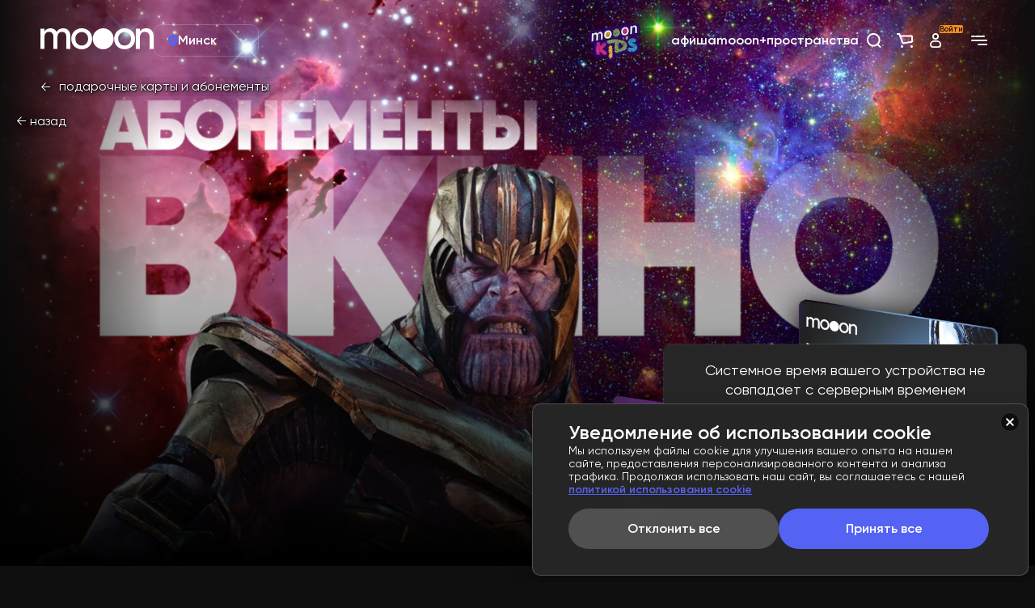

--- FILE ---
content_type: text/html; charset=UTF-8
request_url: https://info.mooon.by/abonement
body_size: 24735
content:
<!DOCTYPE html> <html> <head> <meta charset="utf-8" /> <meta http-equiv="Content-Type" content="text/html; charset=utf-8" /> <meta name="viewport" content="width=device-width, initial-scale=1.0" /> <!--metatextblock--> <title>Абонементы в кинопространство в Минске | mooon</title> <meta name="description" content="Абонемент на фильмы в кинотеатрах mooon ♢ Абонементы дают возможность от полугода выгодно смотреть кино на большом экране ♢ Лучшие фильмы в кинотеатрах Минска" /> <meta name="keywords" content="абонемент в кино, абонемент в кинотеатр, купить билет в кино, кинотеатр, кинотеатр moon, кинотеатр mooon, кинотеатр silver screen, кинопространство mooon, кинотеатр минск, кинотеатр гродно" /> <meta property="og:url" content="https://info.mooon.by/abonement" /> <meta property="og:title" content="Абонементы в mooon" /> <meta property="og:description" content="" /> <meta property="og:type" content="website" /> <meta property="og:image" content="https://static.tildacdn.biz/tild3231-3034-4239-b639-383831393639/llogo_mooon_.png" /> <link rel="canonical" href="https://info.mooon.by/abonement"> <!--/metatextblock--> <meta name="format-detection" content="telephone=no" /> <meta http-equiv="x-dns-prefetch-control" content="on"> <link rel="dns-prefetch" href="https://ws.tildacdn.com"> <link rel="dns-prefetch" href="https://static.tildacdn.biz"> <link rel="shortcut icon" href="https://static.tildacdn.biz/tild3431-3930-4765-b035-643663333535/mooon_favicon.ico" type="image/x-icon" /> <link rel="apple-touch-icon" href="https://static.tildacdn.biz/tild3834-6135-4239-b537-363439383532/fvicon_270px.png"> <link rel="apple-touch-icon" sizes="76x76" href="https://static.tildacdn.biz/tild3834-6135-4239-b537-363439383532/fvicon_270px.png"> <link rel="apple-touch-icon" sizes="152x152" href="https://static.tildacdn.biz/tild3834-6135-4239-b537-363439383532/fvicon_270px.png"> <link rel="apple-touch-startup-image" href="https://static.tildacdn.biz/tild3834-6135-4239-b537-363439383532/fvicon_270px.png"> <meta name="msapplication-TileColor" content="#000000"> <meta name="msapplication-TileImage" content="https://static.tildacdn.biz/tild6136-3663-4639-b861-623434353332/fvicon_270px.png"> <!-- Assets --> <script src="https://neo.tildacdn.com/js/tilda-fallback-1.0.min.js" async charset="utf-8"></script> <link rel="stylesheet" href="https://static.tildacdn.biz/css/tilda-grid-3.0.min.css" type="text/css" media="all" onerror="this.loaderr='y';"/> <link rel="stylesheet" href="https://static.tildacdn.biz/ws/project5627955/tilda-blocks-page41371545.min.css?t=1755588893" type="text/css" media="all" onerror="this.loaderr='y';" /> <link rel="stylesheet" href="https://static.tildacdn.biz/css/tilda-cover-1.0.min.css" type="text/css" media="all" onerror="this.loaderr='y';" /> <script nomodule src="https://static.tildacdn.biz/js/tilda-polyfill-1.0.min.js" charset="utf-8"></script> <script type="text/javascript">function t_onReady(func) {if(document.readyState!='loading') {func();} else {document.addEventListener('DOMContentLoaded',func);}}
function t_onFuncLoad(funcName,okFunc,time) {if(typeof window[funcName]==='function') {okFunc();} else {setTimeout(function() {t_onFuncLoad(funcName,okFunc,time);},(time||100));}}function t_throttle(fn,threshhold,scope) {return function() {fn.apply(scope||this,arguments);};}function t396_initialScale(t){var e=document.getElementById("rec"+t);if(e){var r=e.querySelector(".t396__artboard");if(r){var a=document.documentElement.clientWidth,i=[],l,n=r.getAttribute("data-artboard-screens");if(n){n=n.split(",");for(var o=0;o<n.length;o++)i[o]=parseInt(n[o],10)}else i=[320,480,640,960,1200];for(var o=0;o<i.length;o++){var d=i[o];a>=d&&(l=d)}var c="edit"===window.allrecords.getAttribute("data-tilda-mode"),s="center"===t396_getFieldValue(r,"valign",l,i),g="grid"===t396_getFieldValue(r,"upscale",l,i),u=t396_getFieldValue(r,"height_vh",l,i),_=t396_getFieldValue(r,"height",l,i),f=!!window.opr&&!!window.opr.addons||!!window.opera||-1!==navigator.userAgent.indexOf(" OPR/");if(!c&&s&&!g&&!u&&_&&!f){var h=parseFloat((a/l).toFixed(3)),v=[r,r.querySelector(".t396__carrier"),r.querySelector(".t396__filter")],p=Math.floor(parseInt(_,10)*h)+"px",b;r.style.setProperty("--initial-scale-height",p);for(var o=0;o<v.length;o++)v[o].style.setProperty("height","var(--initial-scale-height)");t396_scaleInitial__getElementsToScale(r).forEach((function(t){t.style.zoom=h}))}}}}function t396_scaleInitial__getElementsToScale(t){return t?Array.prototype.slice.call(t.children).filter((function(t){return t&&(t.classList.contains("t396__elem")||t.classList.contains("t396__group"))})):[]}function t396_getFieldValue(t,e,r,a){var i,l=a[a.length-1];if(!(i=r===l?t.getAttribute("data-artboard-"+e):t.getAttribute("data-artboard-"+e+"-res-"+r)))for(var n=0;n<a.length;n++){var o=a[n];if(!(o<=r)&&(i=o===l?t.getAttribute("data-artboard-"+e):t.getAttribute("data-artboard-"+e+"-res-"+o)))break}return i}window.TN_SCALE_INITIAL_VER="1.0";</script> <script src="https://static.tildacdn.biz/js/jquery-1.10.2.min.js" charset="utf-8" onerror="this.loaderr='y';"></script> <script src="https://static.tildacdn.biz/js/tilda-scripts-3.0.min.js" charset="utf-8" defer onerror="this.loaderr='y';"></script> <script src="https://static.tildacdn.biz/ws/project5627955/tilda-blocks-page41371545.min.js?t=1755588893" charset="utf-8" async onerror="this.loaderr='y';"></script> <script src="https://static.tildacdn.biz/js/tilda-lazyload-1.0.min.js" charset="utf-8" async onerror="this.loaderr='y';"></script> <script src="https://static.tildacdn.biz/js/tilda-menu-1.0.min.js" charset="utf-8" async onerror="this.loaderr='y';"></script> <script src="https://static.tildacdn.biz/js/tilda-zero-1.1.min.js" charset="utf-8" async onerror="this.loaderr='y';"></script> <script src="https://static.tildacdn.biz/js/tilda-cover-1.0.min.js" charset="utf-8" async onerror="this.loaderr='y';"></script> <script src="https://static.tildacdn.biz/js/tilda-zero-scale-1.0.min.js" charset="utf-8" async onerror="this.loaderr='y';"></script> <script src="https://static.tildacdn.biz/js/tilda-skiplink-1.0.min.js" charset="utf-8" async onerror="this.loaderr='y';"></script> <script src="https://static.tildacdn.biz/js/tilda-events-1.0.min.js" charset="utf-8" async onerror="this.loaderr='y';"></script> <script type="text/javascript">window.dataLayer=window.dataLayer||[];</script> <!-- Google Tag Manager --> <script type="text/javascript">(function(w,d,s,l,i){w[l]=w[l]||[];w[l].push({'gtm.start':new Date().getTime(),event:'gtm.js'});var f=d.getElementsByTagName(s)[0],j=d.createElement(s),dl=l!='dataLayer'?'&l='+l:'';j.async=true;j.src='https://www.googletagmanager.com/gtm.js?id='+i+dl;f.parentNode.insertBefore(j,f);})(window,document,'script','dataLayer','GTM-5MRT8P4');</script> <!-- End Google Tag Manager --> <!-- Facebook Pixel Code --> <script type="text/javascript" data-tilda-cookie-type="advertising">setTimeout(function(){!function(f,b,e,v,n,t,s)
{if(f.fbq)return;n=f.fbq=function(){n.callMethod?n.callMethod.apply(n,arguments):n.queue.push(arguments)};if(!f._fbq)f._fbq=n;n.push=n;n.loaded=!0;n.version='2.0';n.agent='pltilda';n.queue=[];t=b.createElement(e);t.async=!0;t.src=v;s=b.getElementsByTagName(e)[0];s.parentNode.insertBefore(t,s)}(window,document,'script','https://connect.facebook.net/en_US/fbevents.js');fbq('init','503939914805743');fbq('track','PageView');},2000);</script> <!-- End Facebook Pixel Code --> <script type="text/javascript">(function() {if((/bot|google|yandex|baidu|bing|msn|duckduckbot|teoma|slurp|crawler|spider|robot|crawling|facebook/i.test(navigator.userAgent))===false&&typeof(sessionStorage)!='undefined'&&sessionStorage.getItem('visited')!=='y'&&document.visibilityState){var style=document.createElement('style');style.type='text/css';style.innerHTML='@media screen and (min-width: 980px) {.t-records {opacity: 0;}.t-records_animated {-webkit-transition: opacity ease-in-out .2s;-moz-transition: opacity ease-in-out .2s;-o-transition: opacity ease-in-out .2s;transition: opacity ease-in-out .2s;}.t-records.t-records_visible {opacity: 1;}}';document.getElementsByTagName('head')[0].appendChild(style);function t_setvisRecs(){var alr=document.querySelectorAll('.t-records');Array.prototype.forEach.call(alr,function(el) {el.classList.add("t-records_animated");});setTimeout(function() {Array.prototype.forEach.call(alr,function(el) {el.classList.add("t-records_visible");});sessionStorage.setItem("visited","y");},400);}
document.addEventListener('DOMContentLoaded',t_setvisRecs);}})();</script></head> <body class="t-body" style="margin:0;"> <!--allrecords--> <div id="allrecords" class="t-records" data-hook="blocks-collection-content-node" data-tilda-project-id="5627955" data-tilda-page-id="41371545" data-tilda-page-alias="abonement" data-tilda-formskey="ba04fefa7fe22f990af46fa5d5627955" data-tilda-cookie="no" data-tilda-stat-scroll="yes" data-tilda-lazy="yes" data-tilda-root-zone="biz" data-tilda-ts="y" data-tilda-project-country="BY"> <div id="rec1229298791" class="r t-rec" style=" " data-record-type="305"> <div class="t303"> <script>window.location.replace("https://mooon.by/giftcards/membership" + window.location.search + window.location.hash);</script> <noscript>
Redirect to URL: <a href="https://mooon.by/giftcards/membership">https://mooon.by/giftcards/membership</a> </noscript> </div> </div> <div id="rec668848158" class="r t-rec" style=" " data-animationappear="off" data-record-type="257"> <!-- T228 --> <div id="nav668848158marker"></div> <div class="tmenu-mobile"> <div class="tmenu-mobile__container"> <div class="tmenu-mobile__text t-name t-name_md" field="menu_mob_title">&nbsp;</div> <button type="button"
class="t-menuburger t-menuburger_first "
aria-label="Навигационное меню"
aria-expanded="false"> <span style="background-color:#fff;"></span> <span style="background-color:#fff;"></span> <span style="background-color:#fff;"></span> <span style="background-color:#fff;"></span> </button> <script>function t_menuburger_init(recid) {var rec=document.querySelector('#rec' + recid);if(!rec) return;var burger=rec.querySelector('.t-menuburger');if(!burger) return;var isSecondStyle=burger.classList.contains('t-menuburger_second');if(isSecondStyle&&!window.isMobile&&!('ontouchend' in document)) {burger.addEventListener('mouseenter',function() {if(burger.classList.contains('t-menuburger-opened')) return;burger.classList.remove('t-menuburger-unhovered');burger.classList.add('t-menuburger-hovered');});burger.addEventListener('mouseleave',function() {if(burger.classList.contains('t-menuburger-opened')) return;burger.classList.remove('t-menuburger-hovered');burger.classList.add('t-menuburger-unhovered');setTimeout(function() {burger.classList.remove('t-menuburger-unhovered');},300);});}
burger.addEventListener('click',function() {if(!burger.closest('.tmenu-mobile')&&!burger.closest('.t450__burger_container')&&!burger.closest('.t466__container')&&!burger.closest('.t204__burger')&&!burger.closest('.t199__js__menu-toggler')) {burger.classList.toggle('t-menuburger-opened');burger.classList.remove('t-menuburger-unhovered');}});var menu=rec.querySelector('[data-menu="yes"]');if(!menu) return;var menuLinks=menu.querySelectorAll('.t-menu__link-item');var submenuClassList=['t978__menu-link_hook','t978__tm-link','t966__tm-link','t794__tm-link','t-menusub__target-link'];Array.prototype.forEach.call(menuLinks,function(link) {link.addEventListener('click',function() {var isSubmenuHook=submenuClassList.some(function(submenuClass) {return link.classList.contains(submenuClass);});if(isSubmenuHook) return;burger.classList.remove('t-menuburger-opened');});});menu.addEventListener('clickedAnchorInTooltipMenu',function() {burger.classList.remove('t-menuburger-opened');});}
t_onReady(function() {t_onFuncLoad('t_menuburger_init',function(){t_menuburger_init('668848158');});});</script> <style>.t-menuburger{position:relative;flex-shrink:0;width:28px;height:20px;padding:0;border:none;background-color:transparent;outline:none;-webkit-transform:rotate(0deg);transform:rotate(0deg);transition:transform .5s ease-in-out;cursor:pointer;z-index:999;}.t-menuburger span{display:block;position:absolute;width:100%;opacity:1;left:0;-webkit-transform:rotate(0deg);transform:rotate(0deg);transition:.25s ease-in-out;height:3px;background-color:#000;}.t-menuburger span:nth-child(1){top:0px;}.t-menuburger span:nth-child(2),.t-menuburger span:nth-child(3){top:8px;}.t-menuburger span:nth-child(4){top:16px;}.t-menuburger__big{width:42px;height:32px;}.t-menuburger__big span{height:5px;}.t-menuburger__big span:nth-child(2),.t-menuburger__big span:nth-child(3){top:13px;}.t-menuburger__big span:nth-child(4){top:26px;}.t-menuburger__small{width:22px;height:14px;}.t-menuburger__small span{height:2px;}.t-menuburger__small span:nth-child(2),.t-menuburger__small span:nth-child(3){top:6px;}.t-menuburger__small span:nth-child(4){top:12px;}.t-menuburger-opened span:nth-child(1){top:8px;width:0%;left:50%;}.t-menuburger-opened span:nth-child(2){-webkit-transform:rotate(45deg);transform:rotate(45deg);}.t-menuburger-opened span:nth-child(3){-webkit-transform:rotate(-45deg);transform:rotate(-45deg);}.t-menuburger-opened span:nth-child(4){top:8px;width:0%;left:50%;}.t-menuburger-opened.t-menuburger__big span:nth-child(1){top:6px;}.t-menuburger-opened.t-menuburger__big span:nth-child(4){top:18px;}.t-menuburger-opened.t-menuburger__small span:nth-child(1),.t-menuburger-opened.t-menuburger__small span:nth-child(4){top:6px;}@media (hover),(min-width:0\0){.t-menuburger_first:hover span:nth-child(1){transform:translateY(1px);}.t-menuburger_first:hover span:nth-child(4){transform:translateY(-1px);}.t-menuburger_first.t-menuburger__big:hover span:nth-child(1){transform:translateY(3px);}.t-menuburger_first.t-menuburger__big:hover span:nth-child(4){transform:translateY(-3px);}}.t-menuburger_second span:nth-child(2),.t-menuburger_second span:nth-child(3){width:80%;left:20%;right:0;}@media (hover),(min-width:0\0){.t-menuburger_second.t-menuburger-hovered span:nth-child(2),.t-menuburger_second.t-menuburger-hovered span:nth-child(3){animation:t-menuburger-anim 0.3s ease-out normal forwards;}.t-menuburger_second.t-menuburger-unhovered span:nth-child(2),.t-menuburger_second.t-menuburger-unhovered span:nth-child(3){animation:t-menuburger-anim2 0.3s ease-out normal forwards;}}.t-menuburger_second.t-menuburger-opened span:nth-child(2),.t-menuburger_second.t-menuburger-opened span:nth-child(3){left:0;right:0;width:100%!important;}.t-menuburger_third span:nth-child(4){width:70%;left:unset;right:0;}@media (hover),(min-width:0\0){.t-menuburger_third:not(.t-menuburger-opened):hover span:nth-child(4){width:100%;}}.t-menuburger_third.t-menuburger-opened span:nth-child(4){width:0!important;right:50%;}.t-menuburger_fourth{height:12px;}.t-menuburger_fourth.t-menuburger__small{height:8px;}.t-menuburger_fourth.t-menuburger__big{height:18px;}.t-menuburger_fourth span:nth-child(2),.t-menuburger_fourth span:nth-child(3){top:4px;opacity:0;}.t-menuburger_fourth span:nth-child(4){top:8px;}.t-menuburger_fourth.t-menuburger__small span:nth-child(2),.t-menuburger_fourth.t-menuburger__small span:nth-child(3){top:3px;}.t-menuburger_fourth.t-menuburger__small span:nth-child(4){top:6px;}.t-menuburger_fourth.t-menuburger__small span:nth-child(2),.t-menuburger_fourth.t-menuburger__small span:nth-child(3){top:3px;}.t-menuburger_fourth.t-menuburger__small span:nth-child(4){top:6px;}.t-menuburger_fourth.t-menuburger__big span:nth-child(2),.t-menuburger_fourth.t-menuburger__big span:nth-child(3){top:6px;}.t-menuburger_fourth.t-menuburger__big span:nth-child(4){top:12px;}@media (hover),(min-width:0\0){.t-menuburger_fourth:not(.t-menuburger-opened):hover span:nth-child(1){transform:translateY(1px);}.t-menuburger_fourth:not(.t-menuburger-opened):hover span:nth-child(4){transform:translateY(-1px);}.t-menuburger_fourth.t-menuburger__big:not(.t-menuburger-opened):hover span:nth-child(1){transform:translateY(3px);}.t-menuburger_fourth.t-menuburger__big:not(.t-menuburger-opened):hover span:nth-child(4){transform:translateY(-3px);}}.t-menuburger_fourth.t-menuburger-opened span:nth-child(1),.t-menuburger_fourth.t-menuburger-opened span:nth-child(4){top:4px;}.t-menuburger_fourth.t-menuburger-opened span:nth-child(2),.t-menuburger_fourth.t-menuburger-opened span:nth-child(3){opacity:1;}@keyframes t-menuburger-anim{0%{width:80%;left:20%;right:0;}50%{width:100%;left:0;right:0;}100%{width:80%;left:0;right:20%;}}@keyframes t-menuburger-anim2{0%{width:80%;left:0;}50%{width:100%;right:0;left:0;}100%{width:80%;left:20%;right:0;}}</style> </div> </div> <style>.tmenu-mobile{background-color:#111;display:none;width:100%;top:0;z-index:990;}.tmenu-mobile_positionfixed{position:fixed;}.tmenu-mobile__text{color:#fff;}.tmenu-mobile__container{min-height:64px;padding:20px;position:relative;box-sizing:border-box;display:-webkit-flex;display:-ms-flexbox;display:flex;-webkit-align-items:center;-ms-flex-align:center;align-items:center;-webkit-justify-content:space-between;-ms-flex-pack:justify;justify-content:space-between;}.tmenu-mobile__list{display:block;}.tmenu-mobile__burgerlogo{display:inline-block;font-size:24px;font-weight:400;white-space:nowrap;vertical-align:middle;}.tmenu-mobile__imglogo{height:auto;display:block;max-width:300px!important;box-sizing:border-box;padding:0;margin:0 auto;}@media screen and (max-width:980px){.tmenu-mobile__menucontent_hidden{display:none;height:100%;}.tmenu-mobile{display:block;}}@media screen and (max-width:980px){#rec668848158 .t-menuburger{-webkit-order:1;-ms-flex-order:1;order:1;}}</style> <div id="nav668848158" class="t228 t228__positionfixed tmenu-mobile__menucontent_hidden" style="background-color: rgba(15,15,15,0.0); " data-bgcolor-hex="#0f0f0f" data-bgcolor-rgba="rgba(15,15,15,0.0)" data-navmarker="nav668848158marker" data-appearoffset="" data-bgopacity-two="80" data-menushadow="" data-menushadow-css="" data-bgopacity="0.0" data-bgcolor-rgba-afterscroll="rgba(15,15,15,0.80)" data-menu-items-align="right" data-menu="yes"> <div class="t228__maincontainer " style=""> <div class="t228__padding40px"></div> <div class="t228__leftside"> <div class="t228__leftcontainer"> <a href="https://mooon.by/" class="t228__imgwrapper"> <img class="t228__imglogo "
src="https://static.tildacdn.biz/tild3238-3463-4038-a163-663566633932/logo.svg"
imgfield="img"
style="max-height: 80px" alt="mooon"> </a> </div> </div> <div class="t228__centerside t228__menualign_right"> <nav class="t228__centercontainer"> <ul role="list" class="t228__list t-menu__list"> <li class="t228__list_item"
style="padding:0 15px 0 0;"> <a class="t-menu__link-item"
href="https://mooon.by/"
target="_blank" data-menu-submenu-hook="" data-menu-item-number="1">
афиша
</a> </li> <li class="t228__list_item"
style="padding:0 15px;"> <a class="t-menu__link-item"
href="https://mooon.by/mooon-plus"
target="_blank" data-menu-submenu-hook="" data-menu-item-number="2">
mooon+
</a> </li> <li class="t228__list_item"
style="padding:0 15px;"> <a class="t-menu__link-item"
href="https://mooon.by/spaces"
target="_blank" data-menu-submenu-hook="" data-menu-item-number="3">
кинопространства
</a> </li> <li class="t228__list_item"
style="padding:0 0 0 15px;"> <a class="t-menu__link-item"
href="#contact" data-menu-submenu-hook="" data-menu-item-number="4">
контакты
</a> </li> </ul> </nav> </div> <div class="t228__rightside"> <div class="t228__rightcontainer"> <div class="t-sociallinks"> <ul role="list" class="t-sociallinks__wrapper" aria-label="Соц. сети"> <!-- new soclinks --><li class="t-sociallinks__item t-sociallinks__item_instagram"><a href="https://www.instagram.com/moooncinema/" target="_blank" rel="nofollow" aria-label="instagram" style="width: 30px; height: 30px;"><svg class="t-sociallinks__svg" role="presentation" width=30px height=30px viewBox="0 0 100 100" fill="none" xmlns="http://www.w3.org/2000/svg"> <path fill-rule="evenodd" clip-rule="evenodd" d="M50 100C77.6142 100 100 77.6142 100 50C100 22.3858 77.6142 0 50 0C22.3858 0 0 22.3858 0 50C0 77.6142 22.3858 100 50 100ZM25 39.3918C25 31.4558 31.4566 25 39.3918 25H60.6082C68.5442 25 75 31.4566 75 39.3918V60.8028C75 68.738 68.5442 75.1946 60.6082 75.1946H39.3918C31.4558 75.1946 25 68.738 25 60.8028V39.3918ZM36.9883 50.0054C36.9883 42.8847 42.8438 37.0922 50.0397 37.0922C57.2356 37.0922 63.0911 42.8847 63.0911 50.0054C63.0911 57.1252 57.2356 62.9177 50.0397 62.9177C42.843 62.9177 36.9883 57.1252 36.9883 50.0054ZM41.7422 50.0054C41.7422 54.5033 45.4641 58.1638 50.0397 58.1638C54.6153 58.1638 58.3372 54.5041 58.3372 50.0054C58.3372 45.5066 54.6145 41.8469 50.0397 41.8469C45.4641 41.8469 41.7422 45.5066 41.7422 50.0054ZM63.3248 39.6355C65.0208 39.6355 66.3956 38.2606 66.3956 36.5646C66.3956 34.8687 65.0208 33.4938 63.3248 33.4938C61.6288 33.4938 60.2539 34.8687 60.2539 36.5646C60.2539 38.2606 61.6288 39.6355 63.3248 39.6355Z" fill="#ffffff"/> </svg></a></li>&nbsp;<li class="t-sociallinks__item t-sociallinks__item_facebook"><a href="https://www.facebook.com/mooonminsk" target="_blank" rel="nofollow" aria-label="facebook" style="width: 30px; height: 30px;"><svg class="t-sociallinks__svg" role="presentation" width=30px height=30px viewBox="0 0 100 100" fill="none" xmlns="http://www.w3.org/2000/svg"> <path fill-rule="evenodd" clip-rule="evenodd" d="M50 100c27.6142 0 50-22.3858 50-50S77.6142 0 50 0 0 22.3858 0 50s22.3858 50 50 50Zm3.431-73.9854c-2.5161.0701-5.171.6758-7.0464 2.4577-1.5488 1.4326-2.329 3.5177-2.5044 5.602-.0534 1.4908-.0458 2.9855-.0382 4.4796.0058 1.1205.0115 2.2407-.0085 3.3587-.6888.005-1.3797.0036-2.0709.0021-.9218-.0019-1.8441-.0038-2.7626.0096 0 .8921.0013 1.7855.0026 2.6797.0026 1.791.0052 3.5853-.0026 5.3799.9185.0134 1.8409.0115 2.7627.0096.6912-.0015 1.382-.0029 2.0708.0021.0155 3.5565.0127 7.1128.0098 10.669-.0036 4.4452-.0072 8.8903.0252 13.3354 1.8903-.0134 3.7765-.0115 5.6633-.0095 1.4152.0014 2.8306.0028 4.2484-.0022.0117-4.0009.0088-7.9986.0058-11.9963-.0029-3.9979-.0058-7.9957.0059-11.9964.9533-.005 1.9067-.0036 2.86-.0021 1.2713.0019 2.5425.0038 3.8137-.0096.396-2.679.7335-5.3814.9198-8.0947-1.2576-.0058-2.5155-.0058-3.7734-.0058-1.2578 0-2.5157 0-3.7734-.0059 0-.4689-.0007-.9378-.0014-1.4066-.0022-1.4063-.0044-2.8123.0131-4.2188.198-1.0834 1.3158-1.9104 2.3992-1.8403h5.1476c.0117-2.8069.0117-5.602 0-8.4089-.6636 0-1.3273-.0007-1.9911-.0014-1.9915-.0022-3.9832-.0044-5.975.0131Z" fill="#ffffff"/> </svg></a></li>&nbsp;<li class="t-sociallinks__item t-sociallinks__item_vk"><a href="https://vk.com/moooncinemas" target="_blank" rel="nofollow" aria-label="vk" style="width: 30px; height: 30px;"><svg class="t-sociallinks__svg" role="presentation" width=30px height=30px viewBox="0 0 100 100" fill="none"
xmlns="http://www.w3.org/2000/svg"> <path fill-rule="evenodd" clip-rule="evenodd"
d="M50 100c27.614 0 50-22.386 50-50S77.614 0 50 0 0 22.386 0 50s22.386 50 50 50ZM25 34c.406 19.488 10.15 31.2 27.233 31.2h.968V54.05c6.278.625 11.024 5.216 12.93 11.15H75c-2.436-8.87-8.838-13.773-12.836-15.647C66.162 47.242 71.783 41.62 73.126 34h-8.058c-1.749 6.184-6.932 11.805-11.867 12.336V34h-8.057v21.611C40.147 54.362 33.838 48.304 33.556 34H25Z"
fill="#ffffff" /> </svg></a></li>&nbsp;<li class="t-sociallinks__item t-sociallinks__item_tiktok"><a href="https://www.tiktok.com/@moooncinema" target="_blank" rel="nofollow" aria-label="tiktok" style="width: 30px; height: 30px;"><svg class="t-sociallinks__svg" role="presentation" width=30px height=30px viewBox="0 0 100 100" fill="none" xmlns="http://www.w3.org/2000/svg"> <path fill-rule="evenodd" clip-rule="evenodd" d="M50 100c27.614 0 50-22.386 50-50S77.614 0 50 0 0 22.386 0 50s22.386 50 50 50Zm5.495-74.986c-1.555.002-3.113.004-4.676.028l.001.002c-.04 5.37-.038 10.742-.035 16.12.001 3.007.003 6.015-.004 9.026-.006 1.01-.005 2.019-.004 3.027.002 2.712.005 5.421-.144 8.138-.022.754-.4 1.417-.767 2.06l-.088.154c-1.212 1.977-3.442 3.327-5.769 3.352-3.51.31-6.797-2.563-7.292-5.982-.004-.167-.01-.336-.016-.505-.034-.964-.069-1.948.298-2.846.522-1.482 1.524-2.791 2.843-3.646 1.806-1.255 4.222-1.442 6.29-.773 0-1.318.022-2.636.044-3.953.03-1.767.06-3.534.036-5.303-4.525-.846-9.358.585-12.808 3.59-3.044 2.58-5.005 6.372-5.38 10.336a34.879 34.879 0 0 0 .025 3.1c.431 4.876 3.392 9.418 7.6 11.9 2.54 1.496 5.516 2.309 8.496 2.139 4.858-.082 9.588-2.686 12.313-6.682 1.694-2.4 2.655-5.299 2.818-8.211.042-4.001.04-8.01.036-12.023 0-2.068-.002-4.138.003-6.208 1.082.708 2.189 1.4 3.376 1.938 2.727 1.293 5.746 1.919 8.75 2.017v-8.39c-3.206-.357-6.501-1.415-8.83-3.726-2.335-2.255-3.482-5.504-3.646-8.693-1.156.01-2.312.012-3.47.014Z" fill="#ffffff"/> </svg></a></li><!-- /new soclinks --> </ul> </div> </div> </div> <div class="t228__padding40px"> </div> </div> </div> <style>@media screen and (max-width:980px){#rec668848158 .t228{position:static;}}</style> <script>window.addEventListener('resize',t_throttle(function() {t_onFuncLoad('t_menu__setBGcolor',function() {t_menu__setBGcolor('668848158','.t228');});}));t_onReady(function() {t_onFuncLoad('t_menu__highlightActiveLinks',function() {t_menu__highlightActiveLinks('.t228__list_item a');});t_onFuncLoad('t_menu__findAnchorLinks',function() {t_menu__findAnchorLinks('668848158','.t228__list_item a');});t_onFuncLoad('t228__init',function() {t228__init('668848158');});t_onFuncLoad('t_menu__setBGcolor',function() {t_menu__setBGcolor('668848158','.t228');});t_onFuncLoad('t_menu__interactFromKeyboard',function() {t_menu__interactFromKeyboard('668848158');});t_onFuncLoad('t_menu__changeBgOpacity',function() {t_menu__changeBgOpacity('668848158','.t228');window.addEventListener('scroll',t_throttle(function() {t_menu__changeBgOpacity('668848158','.t228');}));});t_onFuncLoad('t_menu__createMobileMenu',function() {t_menu__createMobileMenu('668848158','.t228');});});</script> <!--[if IE 8]> <style>#rec668848158 .t228{filter:progid:DXImageTransform.Microsoft.gradient(startColorStr='#D90f0f0f',endColorstr='#D90f0f0f');}</style> <![endif]--> <style>#rec668848158 .t-menu__link-item{-webkit-transition:color 0.3s ease-in-out,opacity 0.3s ease-in-out;transition:color 0.3s ease-in-out,opacity 0.3s ease-in-out;position:relative;}#rec668848158 .t-menu__link-item:not(.t-active):not(.tooltipstered)::after{content:'';position:absolute;left:0;bottom:20%;opacity:0;width:100%;height:100%;border-bottom:1px solid #0000FF;-webkit-box-shadow:inset 0px -1px 0px 0px #0000FF;-moz-box-shadow:inset 0px -1px 0px 0px #0000FF;box-shadow:inset 0px -1px 0px 0px #0000FF;-webkit-transition:all 0.3s ease;transition:all 0.3s ease;pointer-events:none;}#rec668848158 .t-menu__link-item.t-active:not(.t978__menu-link){color:#ffffff !important;opacity:1 !important;}#rec668848158 .t-menu__link-item:not(.t-active):not(.tooltipstered):hover{color:#ffffff !important;opacity:1 !important;}#rec668848158 .t-menu__link-item:not(.t-active):not(.tooltipstered):focus-visible{color:#ffffff !important;opacity:1 !important;}#rec668848158 .t-menu__link-item:not(.t-active):not(.tooltipstered):hover::after{opacity:1;bottom:-1px;}#rec668848158 .t-menu__link-item:not(.t-active):not(.tooltipstered):focus-visible::after{opacity:1;bottom:-1px;}@supports (overflow:-webkit-marquee) and (justify-content:inherit){#rec668848158 .t-menu__link-item,#rec668848158 .t-menu__link-item.t-active{opacity:1 !important;}}</style> <style> #rec668848158 a.t-menu__link-item{color:#ffffff;font-weight:400;font-family:'Stratos';}#rec668848158 .t228__right_langs_lang a{color:#ffffff;font-weight:400;font-family:'Stratos';}</style> </div> <div id="rec668848160" class="r t-rec" style=" " data-animationappear="off" data-record-type="396"> <!-- T396 --> <style>#rec668848160 .t396__artboard {height:700px;background-color:#ffffff;}#rec668848160 .t396__filter {height:700px;background-image:-webkit-gradient( linear,left top,left bottom,from(rgba(0,0,0,0)),to(rgba(0,0,0,0)) );background-image:-webkit-linear-gradient(top,rgba(0,0,0,0),rgba(0,0,0,0));background-image:linear-gradient(to bottom,rgba(0,0,0,0),rgba(0,0,0,0));will-change:transform;}#rec668848160 .t396__carrier{height:700px;background-position:center center;background-attachment:scroll;background-image:url('https://thb.tildacdn.biz/tild3134-3664-4735-b235-363061663730/-/resize/20x/_10801920__7.jpg');background-size:cover;background-repeat:no-repeat;}@media screen and (max-width:1199px) {#rec668848160 .t396__artboard,#rec668848160 .t396__filter,#rec668848160 .t396__carrier {}#rec668848160 .t396__filter {}#rec668848160 .t396__carrier {background-attachment:scroll;}}@media screen and (max-width:959px) {#rec668848160 .t396__artboard,#rec668848160 .t396__filter,#rec668848160 .t396__carrier {}#rec668848160 .t396__filter {}#rec668848160 .t396__carrier {background-attachment:scroll;}}@media screen and (max-width:639px) {#rec668848160 .t396__artboard,#rec668848160 .t396__filter,#rec668848160 .t396__carrier {height:550px;}#rec668848160 .t396__filter {}#rec668848160 .t396__carrier {background-attachment:scroll;}}@media screen and (max-width:479px) {#rec668848160 .t396__artboard,#rec668848160 .t396__filter,#rec668848160 .t396__carrier {height:600px;}#rec668848160 .t396__filter {}#rec668848160 .t396__carrier {background-attachment:scroll;}}#rec668848160 .tn-elem[data-elem-id="1704351735465"]{z-index:4;top:-231px;left:calc(50% - 600px + -1266px);width:3437px;height:590px;}#rec668848160 .tn-elem[data-elem-id="1704351735465"] .tn-atom{background-image:linear-gradient(0turn,rgba(0,0,0,1) 0%,rgba(0,0,0,0) 100%);border-color:#000000 ;border-style:solid;}#rec668848160 .tn-elem[data-elem-id="1704351735465"] .tn-atom {-webkit-transform:rotate(180deg);-moz-transform:rotate(180deg);transform:rotate(180deg);}@media screen and (max-width:1199px) {}@media screen and (max-width:959px) {}@media screen and (max-width:639px) {}@media screen and (max-width:479px) {}#rec668848160 .tn-elem[data-elem-id="1704292520901"]{z-index:5;top:68px;left:calc(50% - 600px + -368px);width:1959px;height:auto;}#rec668848160 .tn-elem[data-elem-id="1704292520901"] .tn-atom{background-position:center center;border-color:transparent ;border-style:solid;}#rec668848160 .tn-elem[data-elem-id="1704292520901"] .tn-atom__img {}@media screen and (max-width:1199px) {}@media screen and (max-width:959px) {}@media screen and (max-width:639px) {}@media screen and (max-width:479px) {#rec668848160 .tn-elem[data-elem-id="1704292520901"] {top:40px;left:calc(50% - 160px + -113px);width:547px;height:auto;}}#rec668848160 .tn-elem[data-elem-id="1704291993008"]{z-index:6;top:112px;left:calc(50% - 600px + -161px);width:1306px;height:auto;}#rec668848160 .tn-elem[data-elem-id="1704291993008"] .tn-atom{background-position:center center;border-color:transparent ;border-style:solid;}#rec668848160 .tn-elem[data-elem-id="1704291993008"] .tn-atom__img {}@media screen and (max-width:1199px) {}@media screen and (max-width:959px) {}@media screen and (max-width:639px) {}@media screen and (max-width:479px) {#rec668848160 .tn-elem[data-elem-id="1704291993008"] {top:52px;left:calc(50% - 160px + -442px);width:1091px;height:auto;}}#rec668848160 .tn-elem[data-elem-id="1704292250512"]{z-index:7;top:275px;left:calc(50% - 600px + -792px);width:2698px;height:463px;}#rec668848160 .tn-elem[data-elem-id="1704292250512"] .tn-atom{background-image:linear-gradient(0turn,rgba(0,0,0,1) 0%,rgba(0,0,0,0) 100%);border-color:#000000 ;border-style:solid;}@media screen and (max-width:1199px) {}@media screen and (max-width:959px) {}@media screen and (max-width:639px) {}@media screen and (max-width:479px) {#rec668848160 .tn-elem[data-elem-id="1704292250512"] {top:139px;left:calc(50% - 160px + -784px);}}#rec668848160 .tn-elem[data-elem-id="1704294165530"]{z-index:8;top:196px;left:calc(50% - 600px + 420px);width:1052px;height:auto;}#rec668848160 .tn-elem[data-elem-id="1704294165530"] .tn-atom{background-position:center center;border-color:transparent ;border-style:solid;box-shadow:0px 0px 0px 0px rgba(0,0,0,1);}#rec668848160 .tn-elem[data-elem-id="1704294165530"] .tn-atom__img {}@media screen and (max-width:1199px) {}@media screen and (max-width:959px) {}@media screen and (max-width:639px) {}@media screen and (max-width:479px) {#rec668848160 .tn-elem[data-elem-id="1704294165530"] {top:251px;left:calc(50% - 160px + -102px);width:524px;height:auto;}}#rec668848160 .tn-elem[data-elem-id="1704292594835"]{color:#ffffff;text-align:center;z-index:9;top:419px;left:calc(50% - 600px + 101px);width:200px;height:55px;}#rec668848160 .tn-elem[data-elem-id="1704292594835"] .tn-atom{color:#ffffff;font-size:18px;font-family:'stratosweb',Arial,sans-serif;line-height:1.55;font-weight:400;border-width:1px;border-radius:30px;background-image:linear-gradient(0.909turn,rgba(12,7,51,0.58) 0%,rgba(34,0,0,0.73) 100%);border-color:#ffffff ;border-style:solid;transition:background-color 0.2s ease-in-out,color 0.2s ease-in-out,border-color 0.2s ease-in-out;box-shadow:0px 0px 30px 0px rgba(255,255,255,1);}#rec668848160 .tn-elem[data-elem-id="1704292594835"] .tn-atom::before,#rec668848160 .tn-elem[data-elem-id="1704292594835"] .tn-atom::after {content:'';position:absolute;width:100%;height:100%;left:0;top:0;box-sizing:content-box;pointer-events:none;border-radius:30px;transition:opacity 0.2s ease-in-out;border-width:1px;box-sizing:border-box;border-style:solid;}#rec668848160 .tn-elem[data-elem-id="1704292594835"] .tn-atom::before {z-index:-2;opacity:1;background-color:transparent;background-image:linear-gradient(0.909turn,rgba(12,7,51,0.58) 0%,rgba(34,0,0,0.73) 100%);border-color:#ffffff;}#rec668848160 .tn-elem[data-elem-id="1704292594835"] .tn-atom::after {z-index:-1;opacity:0;background-color:rgba(255,255,255,0.59);background-image:none;border-color:#ffffff;}#rec668848160 .tn-elem[data-elem-id="1704292594835"] .tn-atom {position:relative;z-index:1;background-color:transparent;background-image:none;border:none;display:-webkit-box;display:-ms-flexbox;display:flex;-webkit-box-align:center;-ms-flex-align:center;align-items:center;-webkit-box-pack:center;-ms-flex-pack:center;justify-content:center;height:100%;height:inherit;}@media (hover),(min-width:0\0) {#rec668848160 .tn-elem[data-elem-id="1704292594835"] .tn-atom:hover::after {opacity:1;}#rec668848160 .tn-elem[data-elem-id="1704292594835"] .tn-atom:hover {color:#000000;}}@media screen and (max-width:1199px) {#rec668848160 .tn-elem[data-elem-id="1704292594835"] .tn-atom::before {}}@media screen and (max-width:959px) {#rec668848160 .tn-elem[data-elem-id="1704292594835"] .tn-atom::before {}}@media screen and (max-width:639px) {#rec668848160 .tn-elem[data-elem-id="1704292594835"] .tn-atom::before {}}@media screen and (max-width:479px) {#rec668848160 .tn-elem[data-elem-id="1704292594835"] {top:503px;left:calc(50% - 160px + 60px);}#rec668848160 .tn-elem[data-elem-id="1704292594835"] .tn-atom::before {}}</style> <div class='t396'> <div class="t396__artboard" data-artboard-recid="668848160" data-artboard-screens="320,480,640,960,1200" data-artboard-height="700" data-artboard-valign="center" data-artboard-upscale="grid" data-artboard-height-res-320="600" data-artboard-height-res-480="550"> <div class="t396__carrier t-bgimg" data-artboard-recid="668848160" data-original="https://static.tildacdn.biz/tild3134-3664-4735-b235-363061663730/_10801920__7.jpg"></div> <div class="t396__filter" data-artboard-recid="668848160"></div> <div class='t396__elem tn-elem tn-elem__6688481601704351735465' data-elem-id='1704351735465' data-elem-type='shape' data-field-top-value="-231" data-field-left-value="-1266" data-field-height-value="590" data-field-width-value="3437" data-field-axisy-value="top" data-field-axisx-value="left" data-field-container-value="grid" data-field-topunits-value="px" data-field-leftunits-value="px" data-field-heightunits-value="px" data-field-widthunits-value="px"> <div class='tn-atom'> </div> </div> <div class='t396__elem tn-elem tn-elem__6688481601704292520901' data-elem-id='1704292520901' data-elem-type='image' data-field-top-value="68" data-field-left-value="-368" data-field-width-value="1959" data-field-axisy-value="top" data-field-axisx-value="left" data-field-container-value="grid" data-field-topunits-value="px" data-field-leftunits-value="px" data-field-heightunits-value="" data-field-widthunits-value="px" data-field-filewidth-value="1680" data-field-fileheight-value="559" data-field-top-res-320-value="40" data-field-left-res-320-value="-113" data-field-width-res-320-value="547"> <div class='tn-atom'> <img class='tn-atom__img t-img' data-original='https://static.tildacdn.biz/tild6638-3334-4433-b866-323266633734/photo.png'
src='https://thb.tildacdn.biz/tild6638-3334-4433-b866-323266633734/-/resize/20x/photo.png'
alt='' imgfield='tn_img_1704292520901'
/> </div> </div> <div class='t396__elem tn-elem tn-elem__6688481601704291993008' data-elem-id='1704291993008' data-elem-type='image' data-field-top-value="112" data-field-left-value="-161" data-field-width-value="1306" data-field-axisy-value="top" data-field-axisx-value="left" data-field-container-value="grid" data-field-topunits-value="px" data-field-leftunits-value="px" data-field-heightunits-value="" data-field-widthunits-value="px" data-field-filewidth-value="1680" data-field-fileheight-value="945" data-field-top-res-320-value="52" data-field-left-res-320-value="-442" data-field-width-res-320-value="1091"> <div class='tn-atom'> <img class='tn-atom__img t-img' data-original='https://static.tildacdn.biz/tild3536-3232-4361-b235-376438663463/_10801920__4.png'
src='https://thb.tildacdn.biz/tild3536-3232-4361-b235-376438663463/-/resize/20x/_10801920__4.png'
alt='' imgfield='tn_img_1704291993008'
/> </div> </div> <div class='t396__elem tn-elem tn-elem__6688481601704292250512' data-elem-id='1704292250512' data-elem-type='shape' data-field-top-value="275" data-field-left-value="-792" data-field-height-value="463" data-field-width-value="2698" data-field-axisy-value="top" data-field-axisx-value="left" data-field-container-value="grid" data-field-topunits-value="px" data-field-leftunits-value="px" data-field-heightunits-value="px" data-field-widthunits-value="px" data-field-top-res-320-value="139" data-field-left-res-320-value="-784"> <div class='tn-atom'> </div> </div> <div class='t396__elem tn-elem tn-elem__6688481601704294165530' data-elem-id='1704294165530' data-elem-type='image' data-field-top-value="196" data-field-left-value="420" data-field-width-value="1052" data-field-axisy-value="top" data-field-axisx-value="left" data-field-container-value="grid" data-field-topunits-value="px" data-field-leftunits-value="px" data-field-heightunits-value="" data-field-widthunits-value="px" data-field-filewidth-value="1680" data-field-fileheight-value="926" data-field-top-res-320-value="251" data-field-left-res-320-value="-102" data-field-width-res-320-value="524"> <div class='tn-atom'> <img class='tn-atom__img t-img' data-original='https://static.tildacdn.biz/tild6431-6465-4231-b961-643365643539/photo.png'
src='https://thb.tildacdn.biz/tild6431-6465-4231-b961-643365643539/-/resize/20x/photo.png'
alt='' imgfield='tn_img_1704294165530'
/> </div> </div> <div class='t396__elem tn-elem tn-elem__6688481601704292594835' data-elem-id='1704292594835' data-elem-type='button' data-field-top-value="419" data-field-left-value="101" data-field-height-value="55" data-field-width-value="200" data-field-axisy-value="top" data-field-axisx-value="left" data-field-container-value="grid" data-field-topunits-value="px" data-field-leftunits-value="px" data-field-heightunits-value="px" data-field-widthunits-value="px" data-field-top-res-320-value="503" data-field-left-res-320-value="60"> <a class='tn-atom' href="#buy">купить абонемент</a> </div> </div> </div> <script>t_onReady(function() {t_onFuncLoad('t396_init',function() {t396_init('668848160');});});</script> <!-- /T396 --> </div> <div id="rec668848161" class="r t-rec t-rec_pt_0 t-rec_pb_0" style="padding-top:0px;padding-bottom:0px;background-color:#0f0f0f; " data-record-type="60" data-bg-color="#0f0f0f"> <!-- T050 --> <div class="t050"> <div class="t-container t-align_left"> <div class="t-col t-col_12 "> <div class="t050__title t-title t-title_xxl" field="title"><div style="font-size: 42px;" data-customstyle="yes"></div></div> <div class="t050__descr t-descr t-descr_xxl" field="descr"><div style="font-size: 22px; line-height: 32px;" data-customstyle="yes"><p style="text-align: left;"><span style="font-family: Stratos;">Специально для тех, кто не представляет свою жизнь без кинопремьер на большом экране, мы придумали отличную идею, как ходить в кино и делать это с ощутимой выгодой - купить </span><strong style="font-family: Stratos; font-weight: 700;">абонемент в mooon! </strong><span style="font-family: Stratos;">Все просто:</span></p></div></div> </div> </div> </div> <style> #rec668848161 .t050__uptitle{text-transform:uppercase;}#rec668848161 .t050__title{color:#ffffff;}#rec668848161 .t050__descr{color:#ffffff;font-weight:400;}</style> </div> <div id="rec668848162" class="r t-rec t-rec_pt_150 t-rec_pb_90" style="padding-top:150px;padding-bottom:90px;background-color:#0f0f0f; " data-record-type="549" data-bg-color="#0f0f0f"> <!-- T549 --> <div class="t549"> <div class="t-container"> <div class="t549__col t-col t-col_3"> <div class="t549__imgwrapper t-align_center"> <img class="t549__img t-margin_auto t-img"
src="https://static.tildacdn.biz/tild3365-6437-4338-a239-386233323334/ic-video-camera.svg"
imgfield="img"
style="max-width:100px;" alt=""> </div> <div class="t549__textwrapper t-align_center"> <div class="t549__title t-name t-name_xl" field="title"><div style="font-size: 22px;" data-customstyle="yes"><span style="font-family: Stratos;">Приходите</span></div></div> <div class="t549__text t-text t-text_xs" field="descr"><div style="font-size: 16px;" data-customstyle="yes"><span style="font-family: Stratos;">в кинопространства mooon или Silver Screen</span></div></div> </div> </div> <div class="t549__col t-col t-col_3"> <div class="t549__imgwrapper t-align_center"> <div class="t549__arrow"> <svg role="img" width="44" stroke="#ffffff" fill="none" xmlns="http://www.w3.org/2000/svg" viewBox="0 0 23.7 18.7"> <path class="st0" d="M.1 9.4h23"/> <path class="st1" d="M14.1 18.4l9-9-9-9"/> </svg> </div> <img class="t549__img t-margin_auto t-img"
src="https://static.tildacdn.biz/tild6633-3837-4361-a334-316566363138/ic-wallet.svg"
imgfield="img2"
style="max-width:100px;" alt=""> </div> <div class="t549__textwrapper t-align_center"> <div class="t549__title t-name t-name_xl" field="title2"><div style="font-size: 22px;" data-customstyle="yes"><p style="text-align: center;"><span style="font-family: Stratos;">Покупайте</span></p></div></div> <div class="t549__text t-text t-text_xs" field="descr2"><div style="font-size: 16px;" data-customstyle="yes"><span style="font-family: Stratos;">на кассе абонемент на</span><br /><span style="font-family: Stratos;">30, 50 или 100 посещений</span></div></div> </div> </div> <div class="t549__col t-col t-col_3"> <div class="t549__imgwrapper t-align_center"> <div class="t549__arrow"> <svg role="img" width="44" stroke="#ffffff" fill="none" xmlns="http://www.w3.org/2000/svg" viewBox="0 0 23.7 18.7"> <path class="st0" d="M.1 9.4h23"/> <path class="st1" d="M14.1 18.4l9-9-9-9"/> </svg> </div> <img class="t549__img t-margin_auto t-img"
src="https://static.tildacdn.biz/tild3862-3163-4437-b439-616563383335/photo.svg"
imgfield="img3"
style="max-width:100px;" alt=""> </div> <div class="t549__textwrapper t-align_center"> <div class="t549__title t-name t-name_xl" field="title3"><div style="font-size: 22px;" data-customstyle="yes"><p style="text-align: center;"><span style="font-family: Stratos;">Смотрите</span></p></div></div> <div class="t549__text t-text t-text_xs" field="descr3"><div style="font-size: 16px;" data-customstyle="yes"><span style="font-family: Stratos;">кино в любое время и</span><br /><span style="font-family: Stratos;">на любых местах</span></div></div> </div> </div> <div class="t549__col t-col t-col_3"> <div class="t549__imgwrapper t-align_center"> <div class="t549__arrow"> <svg role="img" width="44" stroke="#ffffff" fill="none" xmlns="http://www.w3.org/2000/svg" viewBox="0 0 23.7 18.7"> <path class="st0" d="M.1 9.4h23"/> <path class="st1" d="M14.1 18.4l9-9-9-9"/> </svg> </div> <img class="t549__img t-margin_auto t-img"
src="https://static.tildacdn.biz/tild6431-3032-4465-b266-656337666638/photo.svg"
imgfield="img4"
style="max-width:100px;" alt=""> </div> <div class="t549__textwrapper t-align_center"> <div class="t549__title t-name t-name_xl" field="title4"><div style="font-size: 22px;" data-customstyle="yes"><p style="text-align: center;">Экономьте</p></div></div> <div class="t549__text t-text t-text_xs" field="descr4"><div style="font-size: 16px;" data-customstyle="yes"><p style="text-align: center;">до 53%</p><p style="text-align: center;">на каждом билете</p></div></div> </div> </div> </div> </div> <style> #rec668848162 .t549__uptitle{color:#ffffff;}#rec668848162 .t549__title{color:#ffffff;}@media screen and (min-width:480px){#rec668848162 .t549__title{font-size:30px;}}#rec668848162 .t549__text{font-size:18px;color:#ffffff;}</style> </div> <div id="rec1073960251" class="r t-rec t-rec_pt_60 t-rec_pb_60" style="padding-top:60px;padding-bottom:60px;background-color:#0f0f0f; " data-record-type="43" data-bg-color="#0f0f0f"> <!-- T030 --> <div class="t030"> <div class="t-container t-align_center"> <div class="t-col t-col_12 "> <h1 class="t030__title t-title t-title_xxs" field="title"><p style="text-align: left;"><span style="color: rgb(162, 30, 215);">Абонементы в mooon - это то, что действительно выгодно!</span></p></h1> <div class="t030__descr t-descr t-descr_md" field="descr"><p style="text-align: left;">Абонементы дают возможность целых полгода или даже год выгодно смотреть кино на большом экране, наслаждаться вкусным попкорном и забыть о единоразовой покупке билетов. С абонементом в mooon у вас меньше причин откладывать просмотры киноновинок, но есть веские основания завести привычку ходить в кино!</p></div> </div> </div> </div> </div> <div id="rec696315782" class="r t-rec t-rec_pt_30 t-rec_pb_0" style="padding-top:30px;padding-bottom:0px;background-color:#0f0f0f; " data-record-type="248" data-bg-color="#0f0f0f"> <!-- T220 --> <div class="t220"> <div class="t-container "> <div class="t-col t-col_12 "> <div class="t220__textwrapper" style="background-color:#0f0f0f;"> <div style=""> <div class="t220__title t-heading t-heading_sm" field="title"><div style="font-size: 38px;" data-customstyle="yes"><strong style="font-family: Stratos;">Варианты абонементов</strong></div></div> <div field="text" class="t220__text t-text t-text_md "></div> </div> </div> </div> </div> </div> </div> <div id="rec688226774" class="r t-rec" style=" " data-animationappear="off" data-record-type="396"> <!-- T396 --> <style>#rec688226774 .t396__artboard {height:710px;background-color:#0f0f0f;}#rec688226774 .t396__filter {height:710px;}#rec688226774 .t396__carrier{height:710px;background-position:center center;background-attachment:scroll;background-size:cover;background-repeat:no-repeat;}@media screen and (max-width:1199px) {#rec688226774 .t396__artboard,#rec688226774 .t396__filter,#rec688226774 .t396__carrier {}#rec688226774 .t396__filter {}#rec688226774 .t396__carrier {background-attachment:scroll;}}@media screen and (max-width:959px) {#rec688226774 .t396__artboard,#rec688226774 .t396__filter,#rec688226774 .t396__carrier {}#rec688226774 .t396__filter {}#rec688226774 .t396__carrier {background-attachment:scroll;}}@media screen and (max-width:639px) {#rec688226774 .t396__artboard,#rec688226774 .t396__filter,#rec688226774 .t396__carrier {}#rec688226774 .t396__filter {}#rec688226774 .t396__carrier {background-attachment:scroll;}}@media screen and (max-width:479px) {#rec688226774 .t396__artboard,#rec688226774 .t396__filter,#rec688226774 .t396__carrier {height:2200px;}#rec688226774 .t396__filter {}#rec688226774 .t396__carrier {background-attachment:scroll;}}#rec688226774 .tn-elem[data-elem-id="1704352917092"]{z-index:4;top:-15px;left:calc(50% - 600px + 20px);width:389px;height:auto;}#rec688226774 .tn-elem[data-elem-id="1704352917092"] .tn-atom {border-radius:0px 0px 0px 0px;background-position:center center;border-color:transparent ;border-style:solid;}#rec688226774 .tn-elem[data-elem-id="1704352917092"] .tn-atom__img {border-radius:0px 0px 0px 0px;}@media screen and (max-width:1199px) {#rec688226774 .tn-elem[data-elem-id="1704352917092"] {height:auto;}}@media screen and (max-width:959px) {#rec688226774 .tn-elem[data-elem-id="1704352917092"] {height:auto;}}@media screen and (max-width:639px) {#rec688226774 .tn-elem[data-elem-id="1704352917092"] {height:auto;}}@media screen and (max-width:479px) {#rec688226774 .tn-elem[data-elem-id="1704352917092"] {top:-2px;left:calc(50% - 160px + -32px);height:auto;}}#rec688226774 .tn-elem[data-elem-id="1704352556079"]{z-index:5;top:0px;left:calc(50% - 600px + 20px);width:389px;height:725px;}#rec688226774 .tn-elem[data-elem-id="1704352556079"] .tn-atom {border-radius:0px 0px 0px 0px;background-image:linear-gradient(0turn,rgba(105,165,255,0.67) 0%,rgba(105,165,255,0) 100%);border-color:transparent ;border-style:solid;}@media screen and (max-width:1199px) {}@media screen and (max-width:959px) {}@media screen and (max-width:639px) {}@media screen and (max-width:479px) {#rec688226774 .tn-elem[data-elem-id="1704352556079"] {top:13px;left:calc(50% - 160px + -32px);}}#rec688226774 .tn-elem[data-elem-id="1704352576223"]{z-index:6;top:0px;left:calc(50% - 600px + 409px);width:387px;height:725px;}#rec688226774 .tn-elem[data-elem-id="1704352576223"] .tn-atom {border-radius:0px 0px 0px 0px;background-image:linear-gradient(0turn,rgba(30,215,86,0.79) 0%,rgba(145,215,30,0) 100%);border-color:transparent ;border-style:solid;}@media screen and (max-width:1199px) {}@media screen and (max-width:959px) {}@media screen and (max-width:639px) {}@media screen and (max-width:479px) {#rec688226774 .tn-elem[data-elem-id="1704352576223"] {top:751px;left:calc(50% - 160px + -34px);}}#rec688226774 .tn-elem[data-elem-id="1704354069962"]{z-index:7;top:263px;left:calc(50% - 600px + 74px);width:280px;height:auto;}#rec688226774 .tn-elem[data-elem-id="1704354069962"] .tn-atom {border-radius:0px 0px 0px 0px;background-position:center center;border-color:transparent ;border-style:solid;}#rec688226774 .tn-elem[data-elem-id="1704354069962"] .tn-atom__img {border-radius:0px 0px 0px 0px;}@media screen and (max-width:1199px) {#rec688226774 .tn-elem[data-elem-id="1704354069962"] {height:auto;}}@media screen and (max-width:959px) {#rec688226774 .tn-elem[data-elem-id="1704354069962"] {height:auto;}}@media screen and (max-width:639px) {#rec688226774 .tn-elem[data-elem-id="1704354069962"] {height:auto;}}@media screen and (max-width:479px) {#rec688226774 .tn-elem[data-elem-id="1704354069962"] {top:276px;left:calc(50% - 160px + 22px);height:auto;}}#rec688226774 .tn-elem[data-elem-id="1704355918041"]{z-index:8;top:-14px;left:calc(50% - 600px + 409px);width:389px;height:auto;}#rec688226774 .tn-elem[data-elem-id="1704355918041"] .tn-atom {border-radius:0px 0px 0px 0px;background-position:center center;border-color:transparent ;border-style:solid;}#rec688226774 .tn-elem[data-elem-id="1704355918041"] .tn-atom__img {border-radius:0px 0px 0px 0px;}@media screen and (max-width:1199px) {#rec688226774 .tn-elem[data-elem-id="1704355918041"] {height:auto;}}@media screen and (max-width:959px) {#rec688226774 .tn-elem[data-elem-id="1704355918041"] {height:auto;}}@media screen and (max-width:639px) {#rec688226774 .tn-elem[data-elem-id="1704355918041"] {height:auto;}}@media screen and (max-width:479px) {#rec688226774 .tn-elem[data-elem-id="1704355918041"] {top:736px;left:calc(50% - 160px + -34px);height:auto;}}#rec688226774 .tn-elem[data-elem-id="1704357010398"]{z-index:10;top:-15px;left:calc(50% - 600px + 796px);width:389px;height:auto;}#rec688226774 .tn-elem[data-elem-id="1704357010398"] .tn-atom {border-radius:0px 0px 0px 0px;background-position:center center;border-color:transparent ;border-style:solid;}#rec688226774 .tn-elem[data-elem-id="1704357010398"] .tn-atom__img {border-radius:0px 0px 0px 0px;}@media screen and (max-width:1199px) {#rec688226774 .tn-elem[data-elem-id="1704357010398"] {height:auto;}}@media screen and (max-width:959px) {#rec688226774 .tn-elem[data-elem-id="1704357010398"] {height:auto;}}@media screen and (max-width:639px) {#rec688226774 .tn-elem[data-elem-id="1704357010398"] {height:auto;}}@media screen and (max-width:479px) {#rec688226774 .tn-elem[data-elem-id="1704357010398"] {top:1476px;left:calc(50% - 160px + -34px);height:auto;}}#rec688226774 .tn-elem[data-elem-id="1704352586271"]{z-index:11;top:0px;left:calc(50% - 600px + 796px);width:389px;height:725px;}#rec688226774 .tn-elem[data-elem-id="1704352586271"] .tn-atom {border-radius:0px 0px 0px 0px;background-image:linear-gradient(0turn,rgba(162,30,215,0.65) 0%,rgba(162,30,215,0) 100%);border-color:transparent ;border-style:solid;}@media screen and (max-width:1199px) {}@media screen and (max-width:959px) {}@media screen and (max-width:639px) {}@media screen and (max-width:479px) {#rec688226774 .tn-elem[data-elem-id="1704352586271"] {top:1491px;left:calc(50% - 160px + -34px);}}#rec688226774 .tn-elem[data-elem-id="1704355970808"]{z-index:12;top:263px;left:calc(50% - 600px + 463px);width:280px;height:auto;}#rec688226774 .tn-elem[data-elem-id="1704355970808"] .tn-atom {border-radius:0px 0px 0px 0px;background-position:center center;border-color:transparent ;border-style:solid;}#rec688226774 .tn-elem[data-elem-id="1704355970808"] .tn-atom__img {border-radius:0px 0px 0px 0px;}@media screen and (max-width:1199px) {#rec688226774 .tn-elem[data-elem-id="1704355970808"] {height:auto;}}@media screen and (max-width:959px) {#rec688226774 .tn-elem[data-elem-id="1704355970808"] {height:auto;}}@media screen and (max-width:639px) {#rec688226774 .tn-elem[data-elem-id="1704355970808"] {height:auto;}}@media screen and (max-width:479px) {#rec688226774 .tn-elem[data-elem-id="1704355970808"] {top:1013px;left:calc(50% - 160px + 21px);height:auto;}}#rec688226774 .tn-elem[data-elem-id="1704356955325"]{z-index:13;top:263px;left:calc(50% - 600px + 850px);width:280px;height:auto;}#rec688226774 .tn-elem[data-elem-id="1704356955325"] .tn-atom {border-radius:0px 0px 0px 0px;background-position:center center;border-color:transparent ;border-style:solid;}#rec688226774 .tn-elem[data-elem-id="1704356955325"] .tn-atom__img {border-radius:0px 0px 0px 0px;}@media screen and (max-width:1199px) {#rec688226774 .tn-elem[data-elem-id="1704356955325"] {height:auto;}}@media screen and (max-width:959px) {#rec688226774 .tn-elem[data-elem-id="1704356955325"] {height:auto;}}@media screen and (max-width:639px) {#rec688226774 .tn-elem[data-elem-id="1704356955325"] {height:auto;}}@media screen and (max-width:479px) {#rec688226774 .tn-elem[data-elem-id="1704356955325"] {top:1754px;left:calc(50% - 160px + 20px);height:auto;}}#rec688226774 .tn-elem[data-elem-id="1704371347070"]{color:#ffffff;z-index:14;top:641px;left:calc(50% - 600px + 42px);width:344px;height:auto;}#rec688226774 .tn-elem[data-elem-id="1704371347070"] .tn-atom {vertical-align:middle;color:#ffffff;font-size:14px;font-family:'Stratos',Arial,sans-serif;line-height:1.55;font-weight:400;background-position:center center;border-color:transparent ;border-style:solid;}@media screen and (max-width:1199px) {}@media screen and (max-width:959px) {}@media screen and (max-width:639px) {}@media screen and (max-width:479px) {#rec688226774 .tn-elem[data-elem-id="1704371347070"] {top:655px;left:calc(50% - 160px + -10px);height:auto;}}#rec688226774 .tn-elem[data-elem-id="1704371714127"]{color:#ffffff;z-index:16;top:517px;left:calc(50% - 600px + 524px);width:56px;height:auto;}#rec688226774 .tn-elem[data-elem-id="1704371714127"] .tn-atom {vertical-align:middle;color:#ffffff;font-size:34px;font-family:'Stratos',Arial,sans-serif;line-height:1.55;font-weight:400;background-position:center center;border-color:transparent ;border-style:solid;}@media screen and (max-width:1199px) {}@media screen and (max-width:959px) {}@media screen and (max-width:639px) {}@media screen and (max-width:479px) {#rec688226774 .tn-elem[data-elem-id="1704371714127"] {top:1266px;left:calc(50% - 160px + 81px);height:auto;}}#rec688226774 .tn-elem[data-elem-id="1704371714130"]{color:#ffffff;z-index:17;top:535px;left:calc(50% - 600px + 568px);width:56px;height:auto;}#rec688226774 .tn-elem[data-elem-id="1704371714130"] .tn-atom {vertical-align:middle;color:#ffffff;font-size:19px;font-family:'Stratos',Arial,sans-serif;line-height:1.55;font-weight:400;background-position:center center;border-color:transparent ;border-style:solid;}@media screen and (max-width:1199px) {}@media screen and (max-width:959px) {}@media screen and (max-width:639px) {}@media screen and (max-width:479px) {#rec688226774 .tn-elem[data-elem-id="1704371714130"] {top:1284px;left:calc(50% - 160px + 125px);height:auto;}}#rec688226774 .tn-elem[data-elem-id="1704371714132"]{color:#ffffff;z-index:19;top:550px;left:calc(50% - 600px + 524px);width:56px;height:auto;}#rec688226774 .tn-elem[data-elem-id="1704371714132"] .tn-atom {vertical-align:middle;color:#ffffff;font-size:51px;font-family:'Stratos',Arial,sans-serif;line-height:1.55;font-weight:400;background-position:center center;border-color:transparent ;border-style:solid;}@media screen and (max-width:1199px) {}@media screen and (max-width:959px) {}@media screen and (max-width:639px) {}@media screen and (max-width:479px) {#rec688226774 .tn-elem[data-elem-id="1704371714132"] {top:1301px;left:calc(50% - 160px + 81px);height:auto;}}#rec688226774 .tn-elem[data-elem-id="1704371714136"]{color:#ffffff;z-index:20;top:586px;left:calc(50% - 600px + 614px);width:56px;height:auto;}#rec688226774 .tn-elem[data-elem-id="1704371714136"] .tn-atom {vertical-align:middle;color:#ffffff;font-size:19px;font-family:'Stratos',Arial,sans-serif;line-height:1.55;font-weight:400;background-position:center center;border-color:transparent ;border-style:solid;}@media screen and (max-width:1199px) {}@media screen and (max-width:959px) {}@media screen and (max-width:639px) {}@media screen and (max-width:479px) {#rec688226774 .tn-elem[data-elem-id="1704371714136"] {top:1337px;left:calc(50% - 160px + 171px);height:auto;}}#rec688226774 .tn-elem[data-elem-id="1704371815239"]{color:#ffffff;z-index:21;top:641px;left:calc(50% - 600px + 430px);width:344px;height:auto;}#rec688226774 .tn-elem[data-elem-id="1704371815239"] .tn-atom {vertical-align:middle;color:#ffffff;font-size:14px;font-family:'Stratos',Arial,sans-serif;line-height:1.55;font-weight:400;background-position:center center;border-color:transparent ;border-style:solid;}@media screen and (max-width:1199px) {}@media screen and (max-width:959px) {}@media screen and (max-width:639px) {}@media screen and (max-width:479px) {#rec688226774 .tn-elem[data-elem-id="1704371815239"] {top:1391px;left:calc(50% - 160px + -13px);height:auto;}}#rec688226774 .tn-elem[data-elem-id="1704371714138"]{color:#ffffff;z-index:23;top:516px;left:calc(50% - 600px + 141px);width:56px;height:auto;}#rec688226774 .tn-elem[data-elem-id="1704371714138"] .tn-atom {vertical-align:middle;color:#ffffff;font-size:34px;font-family:'Stratos',Arial,sans-serif;line-height:1.55;font-weight:400;background-position:center center;border-color:transparent ;border-style:solid;}@media screen and (max-width:1199px) {}@media screen and (max-width:959px) {}@media screen and (max-width:639px) {}@media screen and (max-width:479px) {#rec688226774 .tn-elem[data-elem-id="1704371714138"] {top:530px;left:calc(50% - 160px + 89px);height:auto;}}#rec688226774 .tn-elem[data-elem-id="1704371714141"]{color:#ffffff;z-index:24;top:534px;left:calc(50% - 600px + 185px);width:56px;height:auto;}#rec688226774 .tn-elem[data-elem-id="1704371714141"] .tn-atom {vertical-align:middle;color:#ffffff;font-size:19px;font-family:'Stratos',Arial,sans-serif;line-height:1.55;font-weight:400;background-position:center center;border-color:transparent ;border-style:solid;}@media screen and (max-width:1199px) {}@media screen and (max-width:959px) {}@media screen and (max-width:639px) {}@media screen and (max-width:479px) {#rec688226774 .tn-elem[data-elem-id="1704371714141"] {top:548px;left:calc(50% - 160px + 133px);height:auto;}}#rec688226774 .tn-elem[data-elem-id="1704371714143"]{color:#ffffff;z-index:26;top:549px;left:calc(50% - 600px + 141px);width:56px;height:auto;}#rec688226774 .tn-elem[data-elem-id="1704371714143"] .tn-atom {vertical-align:middle;color:#ffffff;font-size:51px;font-family:'Stratos',Arial,sans-serif;line-height:1.55;font-weight:400;background-position:center center;border-color:transparent ;border-style:solid;}@media screen and (max-width:1199px) {}@media screen and (max-width:959px) {}@media screen and (max-width:639px) {}@media screen and (max-width:479px) {#rec688226774 .tn-elem[data-elem-id="1704371714143"] {top:561px;left:calc(50% - 160px + 89px);height:auto;}}#rec688226774 .tn-elem[data-elem-id="1704371714145"]{color:#ffffff;z-index:27;top:585px;left:calc(50% - 600px + 231px);width:56px;height:auto;}#rec688226774 .tn-elem[data-elem-id="1704371714145"] .tn-atom {vertical-align:middle;color:#ffffff;font-size:19px;font-family:'Stratos',Arial,sans-serif;line-height:1.55;font-weight:400;background-position:center center;border-color:transparent ;border-style:solid;}@media screen and (max-width:1199px) {}@media screen and (max-width:959px) {}@media screen and (max-width:639px) {}@media screen and (max-width:479px) {#rec688226774 .tn-elem[data-elem-id="1704371714145"] {top:597px;left:calc(50% - 160px + 179px);height:auto;}}#rec688226774 .tn-elem[data-elem-id="1704371844960"]{color:#ffffff;z-index:28;top:640px;left:calc(50% - 600px + 840px);width:300px;height:auto;}#rec688226774 .tn-elem[data-elem-id="1704371844960"] .tn-atom {vertical-align:middle;color:#ffffff;font-size:14px;font-family:'Stratos',Arial,sans-serif;line-height:1.55;font-weight:400;background-position:center center;border-color:transparent ;border-style:solid;}@media screen and (max-width:1199px) {}@media screen and (max-width:959px) {}@media screen and (max-width:639px) {}@media screen and (max-width:479px) {#rec688226774 .tn-elem[data-elem-id="1704371844960"] {top:2131px;left:calc(50% - 160px + 10px);height:auto;}}#rec688226774 .tn-elem[data-elem-id="1704371844949"]{color:#ffffff;z-index:30;top:516px;left:calc(50% - 600px + 910px);width:56px;height:auto;}#rec688226774 .tn-elem[data-elem-id="1704371844949"] .tn-atom {vertical-align:middle;color:#ffffff;font-size:34px;font-family:'Stratos',Arial,sans-serif;line-height:1.55;font-weight:400;background-position:center center;border-color:transparent ;border-style:solid;}@media screen and (max-width:1199px) {}@media screen and (max-width:959px) {}@media screen and (max-width:639px) {}@media screen and (max-width:479px) {#rec688226774 .tn-elem[data-elem-id="1704371844949"] {top:2007px;left:calc(50% - 160px + 80px);height:auto;}}#rec688226774 .tn-elem[data-elem-id="1704371844952"]{color:#ffffff;z-index:31;top:533px;left:calc(50% - 600px + 969px);width:56px;height:auto;}#rec688226774 .tn-elem[data-elem-id="1704371844952"] .tn-atom {vertical-align:middle;color:#ffffff;font-size:19px;font-family:'Stratos',Arial,sans-serif;line-height:1.55;font-weight:400;background-position:center center;border-color:transparent ;border-style:solid;}@media screen and (max-width:1199px) {}@media screen and (max-width:959px) {}@media screen and (max-width:639px) {}@media screen and (max-width:479px) {#rec688226774 .tn-elem[data-elem-id="1704371844952"] {top:2024px;left:calc(50% - 160px + 139px);height:auto;}}#rec688226774 .tn-elem[data-elem-id="1704371844955"]{color:#ffffff;z-index:33;top:549px;left:calc(50% - 600px + 910px);width:56px;height:auto;}#rec688226774 .tn-elem[data-elem-id="1704371844955"] .tn-atom {vertical-align:middle;color:#ffffff;font-size:51px;font-family:'Stratos',Arial,sans-serif;line-height:1.55;font-weight:400;background-position:center center;border-color:transparent ;border-style:solid;}@media screen and (max-width:1199px) {}@media screen and (max-width:959px) {}@media screen and (max-width:639px) {}@media screen and (max-width:479px) {#rec688226774 .tn-elem[data-elem-id="1704371844955"] {top:2039px;left:calc(50% - 160px + 82px);height:auto;}}#rec688226774 .tn-elem[data-elem-id="1704371844958"]{color:#ffffff;z-index:34;top:585px;left:calc(50% - 600px + 1024px);width:56px;height:auto;}#rec688226774 .tn-elem[data-elem-id="1704371844958"] .tn-atom {vertical-align:middle;color:#ffffff;font-size:19px;font-family:'Stratos',Arial,sans-serif;line-height:1.55;font-weight:400;background-position:center center;border-color:transparent ;border-style:solid;}@media screen and (max-width:1199px) {}@media screen and (max-width:959px) {}@media screen and (max-width:639px) {}@media screen and (max-width:479px) {#rec688226774 .tn-elem[data-elem-id="1704371844958"] {top:2075px;left:calc(50% - 160px + 196px);height:auto;}}</style> <div class='t396'> <div class="t396__artboard" data-artboard-recid="688226774" data-artboard-screens="320,480,640,960,1200" data-artboard-height="710" data-artboard-valign="center" data-artboard-upscale="grid" data-artboard-height-res-320="2200"> <div class="t396__carrier" data-artboard-recid="688226774"></div> <div class="t396__filter" data-artboard-recid="688226774"></div> <div class='t396__elem tn-elem tn-elem__6882267741704352917092' data-elem-id='1704352917092' data-elem-type='image' data-field-top-value="-15" data-field-left-value="20" data-field-height-value="477" data-field-width-value="389" data-field-axisy-value="top" data-field-axisx-value="left" data-field-container-value="grid" data-field-topunits-value="px" data-field-leftunits-value="px" data-field-heightunits-value="px" data-field-widthunits-value="px" data-field-filewidth-value="1448" data-field-fileheight-value="1774" data-field-heightmode-value="hug" data-field-top-res-320-value="-2" data-field-left-res-320-value="-32"> <div class='tn-atom'> <img class='tn-atom__img t-img' data-original='https://static.tildacdn.biz/tild3665-3066-4262-a264-623430326534/photo.png'
src='https://thb.tildacdn.biz/tild3665-3066-4262-a264-623430326534/-/resize/20x/photo.png'
alt='' imgfield='tn_img_1704352917092'
/> </div> </div> <div class='t396__elem tn-elem tn-elem__6882267741704352556079' data-elem-id='1704352556079' data-elem-type='shape' data-field-top-value="0" data-field-left-value="20" data-field-height-value="725" data-field-width-value="389" data-field-axisy-value="top" data-field-axisx-value="left" data-field-container-value="grid" data-field-topunits-value="px" data-field-leftunits-value="px" data-field-heightunits-value="px" data-field-widthunits-value="px" data-field-top-res-320-value="13" data-field-left-res-320-value="-32"> <div class='tn-atom'> </div> </div> <div class='t396__elem tn-elem tn-elem__6882267741704352576223' data-elem-id='1704352576223' data-elem-type='shape' data-field-top-value="0" data-field-left-value="409" data-field-height-value="725" data-field-width-value="387" data-field-axisy-value="top" data-field-axisx-value="left" data-field-container-value="grid" data-field-topunits-value="px" data-field-leftunits-value="px" data-field-heightunits-value="px" data-field-widthunits-value="px" data-field-top-res-320-value="751" data-field-left-res-320-value="-34"> <div class='tn-atom'> </div> </div> <div class='t396__elem tn-elem tn-elem__6882267741704354069962' data-elem-id='1704354069962' data-elem-type='image' data-field-top-value="263" data-field-left-value="74" data-field-height-value="226" data-field-width-value="280" data-field-axisy-value="top" data-field-axisx-value="left" data-field-container-value="grid" data-field-topunits-value="px" data-field-leftunits-value="px" data-field-heightunits-value="px" data-field-widthunits-value="px" data-field-filewidth-value="879" data-field-fileheight-value="710" data-field-heightmode-value="hug" data-field-top-res-320-value="276" data-field-left-res-320-value="22"> <div class='tn-atom'> <img class='tn-atom__img t-img' data-original='https://static.tildacdn.biz/tild6566-6263-4836-a237-383162613731/photo.png'
src='https://thb.tildacdn.biz/tild6566-6263-4836-a237-383162613731/-/resize/20x/photo.png'
alt='' imgfield='tn_img_1704354069962'
/> </div> </div> <div class='t396__elem tn-elem tn-elem__6882267741704355918041' data-elem-id='1704355918041' data-elem-type='image' data-field-top-value="-14" data-field-left-value="409" data-field-height-value="463" data-field-width-value="389" data-field-axisy-value="top" data-field-axisx-value="left" data-field-container-value="grid" data-field-topunits-value="px" data-field-leftunits-value="px" data-field-heightunits-value="px" data-field-widthunits-value="px" data-field-filewidth-value="1211" data-field-fileheight-value="1440" data-field-heightmode-value="hug" data-field-top-res-320-value="736" data-field-left-res-320-value="-34"> <div class='tn-atom'> <img class='tn-atom__img t-img' data-original='https://static.tildacdn.biz/tild6439-6438-4436-a230-656638386131/photo.png'
src='https://thb.tildacdn.biz/tild6439-6438-4436-a230-656638386131/-/resize/20x/photo.png'
alt='' imgfield='tn_img_1704355918041'
/> </div> </div> <div class='t396__elem tn-elem tn-elem__6882267741704357010398' data-elem-id='1704357010398' data-elem-type='image' data-field-top-value="-15" data-field-left-value="796" data-field-height-value="507" data-field-width-value="389" data-field-axisy-value="top" data-field-axisx-value="left" data-field-container-value="grid" data-field-topunits-value="px" data-field-leftunits-value="px" data-field-heightunits-value="px" data-field-widthunits-value="px" data-field-filewidth-value="1211" data-field-fileheight-value="1578" data-field-heightmode-value="hug" data-field-top-res-320-value="1476" data-field-left-res-320-value="-34"> <div class='tn-atom'> <img class='tn-atom__img t-img' data-original='https://static.tildacdn.biz/tild3230-3161-4763-b438-623834623638/photo.png'
src='https://thb.tildacdn.biz/tild3230-3161-4763-b438-623834623638/-/resize/20x/photo.png'
alt='' imgfield='tn_img_1704357010398'
/> </div> </div> <div class='t396__elem tn-elem tn-elem__6882267741704352586271' data-elem-id='1704352586271' data-elem-type='shape' data-field-top-value="0" data-field-left-value="796" data-field-height-value="725" data-field-width-value="389" data-field-axisy-value="top" data-field-axisx-value="left" data-field-container-value="grid" data-field-topunits-value="px" data-field-leftunits-value="px" data-field-heightunits-value="px" data-field-widthunits-value="px" data-field-top-res-320-value="1491" data-field-left-res-320-value="-34"> <div class='tn-atom'> </div> </div> <div class='t396__elem tn-elem tn-elem__6882267741704355970808' data-elem-id='1704355970808' data-elem-type='image' data-field-top-value="263" data-field-left-value="463" data-field-height-value="226" data-field-width-value="280" data-field-axisy-value="top" data-field-axisx-value="left" data-field-container-value="grid" data-field-topunits-value="px" data-field-leftunits-value="px" data-field-heightunits-value="px" data-field-widthunits-value="px" data-field-filewidth-value="879" data-field-fileheight-value="710" data-field-heightmode-value="hug" data-field-top-res-320-value="1013" data-field-left-res-320-value="21"> <div class='tn-atom'> <img class='tn-atom__img t-img' data-original='https://static.tildacdn.biz/tild3061-3635-4431-b130-633365373437/photo.png'
src='https://thb.tildacdn.biz/tild3061-3635-4431-b130-633365373437/-/resize/20x/photo.png'
alt='' imgfield='tn_img_1704355970808'
/> </div> </div> <div class='t396__elem tn-elem tn-elem__6882267741704356955325' data-elem-id='1704356955325' data-elem-type='image' data-field-top-value="263" data-field-left-value="850" data-field-height-value="226" data-field-width-value="280" data-field-axisy-value="top" data-field-axisx-value="left" data-field-container-value="grid" data-field-topunits-value="px" data-field-leftunits-value="px" data-field-heightunits-value="px" data-field-widthunits-value="px" data-field-filewidth-value="879" data-field-fileheight-value="710" data-field-heightmode-value="hug" data-field-top-res-320-value="1754" data-field-left-res-320-value="20"> <div class='tn-atom'> <img class='tn-atom__img t-img' data-original='https://static.tildacdn.biz/tild3436-3963-4136-b131-613766316564/photo.png'
src='https://thb.tildacdn.biz/tild3436-3963-4136-b131-613766316564/-/resize/20x/photo.png'
alt='' imgfield='tn_img_1704356955325'
/> </div> </div> <div class='t396__elem tn-elem tn-elem__6882267741704371347070' data-elem-id='1704371347070' data-elem-type='text' data-field-top-value="641" data-field-left-value="42" data-field-height-value="22" data-field-width-value="344" data-field-axisy-value="top" data-field-axisx-value="left" data-field-container-value="grid" data-field-topunits-value="px" data-field-leftunits-value="px" data-field-heightunits-value="px" data-field-widthunits-value="px" data-field-textfit-value="autoheight" data-field-top-res-320-value="655" data-field-left-res-320-value="-10"> <div class='tn-atom'field='tn_text_1704371347070'>срок действия с момента реализации - 6 месяцев</div> </div> <div class='t396__elem tn-elem tn-elem__6882267741704371714127' data-elem-id='1704371714127' data-elem-type='text' data-field-top-value="517" data-field-left-value="524" data-field-height-value="53" data-field-width-value="56" data-field-axisy-value="top" data-field-axisx-value="left" data-field-container-value="grid" data-field-topunits-value="px" data-field-leftunits-value="px" data-field-heightunits-value="px" data-field-widthunits-value="px" data-field-textfit-value="autoheight" data-field-top-res-320-value="1266" data-field-left-res-320-value="81"> <div class='tn-atom'field='tn_text_1704371714127'>50</div> </div> <div class='t396__elem tn-elem tn-elem__6882267741704371714130' data-elem-id='1704371714130' data-elem-type='text' data-field-top-value="535" data-field-left-value="568" data-field-height-value="29" data-field-width-value="56" data-field-axisy-value="top" data-field-axisx-value="left" data-field-container-value="grid" data-field-topunits-value="px" data-field-leftunits-value="px" data-field-heightunits-value="px" data-field-widthunits-value="px" data-field-textfit-value="autoheight" data-field-top-res-320-value="1284" data-field-left-res-320-value="125"> <div class='tn-atom'field='tn_text_1704371714130'>посещений</div> </div> <div class='t396__elem tn-elem tn-elem__6882267741704371714132' data-elem-id='1704371714132' data-elem-type='text' data-field-top-value="550" data-field-left-value="524" data-field-height-value="79" data-field-width-value="56" data-field-axisy-value="top" data-field-axisx-value="left" data-field-container-value="grid" data-field-topunits-value="px" data-field-leftunits-value="px" data-field-heightunits-value="px" data-field-widthunits-value="px" data-field-textfit-value="autoheight" data-field-top-res-320-value="1301" data-field-left-res-320-value="81"> <div class='tn-atom'field='tn_text_1704371714132'>650</div> </div> <div class='t396__elem tn-elem tn-elem__6882267741704371714136' data-elem-id='1704371714136' data-elem-type='text' data-field-top-value="586" data-field-left-value="614" data-field-height-value="29" data-field-width-value="56" data-field-axisy-value="top" data-field-axisx-value="left" data-field-container-value="grid" data-field-topunits-value="px" data-field-leftunits-value="px" data-field-heightunits-value="px" data-field-widthunits-value="px" data-field-textfit-value="autoheight" data-field-top-res-320-value="1337" data-field-left-res-320-value="171"> <div class='tn-atom'field='tn_text_1704371714136'>byn</div> </div> <div class='t396__elem tn-elem tn-elem__6882267741704371815239' data-elem-id='1704371815239' data-elem-type='text' data-field-top-value="641" data-field-left-value="430" data-field-height-value="22" data-field-width-value="344" data-field-axisy-value="top" data-field-axisx-value="left" data-field-container-value="grid" data-field-topunits-value="px" data-field-leftunits-value="px" data-field-heightunits-value="px" data-field-widthunits-value="px" data-field-textfit-value="autoheight" data-field-top-res-320-value="1391" data-field-left-res-320-value="-13"> <div class='tn-atom'field='tn_text_1704371815239'>срок действия с момента реализации - 6 месяцев</div> </div> <div class='t396__elem tn-elem tn-elem__6882267741704371714138' data-elem-id='1704371714138' data-elem-type='text' data-field-top-value="516" data-field-left-value="141" data-field-height-value="53" data-field-width-value="56" data-field-axisy-value="top" data-field-axisx-value="left" data-field-container-value="grid" data-field-topunits-value="px" data-field-leftunits-value="px" data-field-heightunits-value="px" data-field-widthunits-value="px" data-field-textfit-value="autoheight" data-field-top-res-320-value="530" data-field-left-res-320-value="89"> <div class='tn-atom'field='tn_text_1704371714138'>30</div> </div> <div class='t396__elem tn-elem tn-elem__6882267741704371714141' data-elem-id='1704371714141' data-elem-type='text' data-field-top-value="534" data-field-left-value="185" data-field-height-value="29" data-field-width-value="56" data-field-axisy-value="top" data-field-axisx-value="left" data-field-container-value="grid" data-field-topunits-value="px" data-field-leftunits-value="px" data-field-heightunits-value="px" data-field-widthunits-value="px" data-field-textfit-value="autoheight" data-field-top-res-320-value="548" data-field-left-res-320-value="133"> <div class='tn-atom'field='tn_text_1704371714141'>посещений</div> </div> <div class='t396__elem tn-elem tn-elem__6882267741704371714143' data-elem-id='1704371714143' data-elem-type='text' data-field-top-value="549" data-field-left-value="141" data-field-height-value="79" data-field-width-value="56" data-field-axisy-value="top" data-field-axisx-value="left" data-field-container-value="grid" data-field-topunits-value="px" data-field-leftunits-value="px" data-field-heightunits-value="px" data-field-widthunits-value="px" data-field-textfit-value="autoheight" data-field-top-res-320-value="561" data-field-left-res-320-value="89"> <div class='tn-atom'field='tn_text_1704371714143'>420</div> </div> <div class='t396__elem tn-elem tn-elem__6882267741704371714145' data-elem-id='1704371714145' data-elem-type='text' data-field-top-value="585" data-field-left-value="231" data-field-height-value="29" data-field-width-value="56" data-field-axisy-value="top" data-field-axisx-value="left" data-field-container-value="grid" data-field-topunits-value="px" data-field-leftunits-value="px" data-field-heightunits-value="px" data-field-widthunits-value="px" data-field-textfit-value="autoheight" data-field-top-res-320-value="597" data-field-left-res-320-value="179"> <div class='tn-atom'field='tn_text_1704371714145'>byn</div> </div> <div class='t396__elem tn-elem tn-elem__6882267741704371844960' data-elem-id='1704371844960' data-elem-type='text' data-field-top-value="640" data-field-left-value="840" data-field-height-value="22" data-field-width-value="300" data-field-axisy-value="top" data-field-axisx-value="left" data-field-container-value="grid" data-field-topunits-value="px" data-field-leftunits-value="px" data-field-heightunits-value="px" data-field-widthunits-value="px" data-field-textfit-value="autoheight" data-field-top-res-320-value="2131" data-field-left-res-320-value="10"> <div class='tn-atom'field='tn_text_1704371844960'>срок действия с момента реализации - 1 год</div> </div> <div class='t396__elem tn-elem tn-elem__6882267741704371844949' data-elem-id='1704371844949' data-elem-type='text' data-field-top-value="516" data-field-left-value="910" data-field-height-value="53" data-field-width-value="56" data-field-axisy-value="top" data-field-axisx-value="left" data-field-container-value="grid" data-field-topunits-value="px" data-field-leftunits-value="px" data-field-heightunits-value="px" data-field-widthunits-value="px" data-field-textfit-value="autoheight" data-field-top-res-320-value="2007" data-field-left-res-320-value="80"> <div class='tn-atom'field='tn_text_1704371844949'>100</div> </div> <div class='t396__elem tn-elem tn-elem__6882267741704371844952' data-elem-id='1704371844952' data-elem-type='text' data-field-top-value="533" data-field-left-value="969" data-field-height-value="29" data-field-width-value="56" data-field-axisy-value="top" data-field-axisx-value="left" data-field-container-value="grid" data-field-topunits-value="px" data-field-leftunits-value="px" data-field-heightunits-value="px" data-field-widthunits-value="px" data-field-textfit-value="autoheight" data-field-top-res-320-value="2024" data-field-left-res-320-value="139"> <div class='tn-atom'field='tn_text_1704371844952'>посещений</div> </div> <div class='t396__elem tn-elem tn-elem__6882267741704371844955' data-elem-id='1704371844955' data-elem-type='text' data-field-top-value="549" data-field-left-value="910" data-field-height-value="79" data-field-width-value="56" data-field-axisy-value="top" data-field-axisx-value="left" data-field-container-value="grid" data-field-topunits-value="px" data-field-leftunits-value="px" data-field-heightunits-value="px" data-field-widthunits-value="px" data-field-textfit-value="autoheight" data-field-top-res-320-value="2039" data-field-left-res-320-value="82"> <div class='tn-atom'field='tn_text_1704371844955'>1200</div> </div> <div class='t396__elem tn-elem tn-elem__6882267741704371844958' data-elem-id='1704371844958' data-elem-type='text' data-field-top-value="585" data-field-left-value="1024" data-field-height-value="29" data-field-width-value="56" data-field-axisy-value="top" data-field-axisx-value="left" data-field-container-value="grid" data-field-topunits-value="px" data-field-leftunits-value="px" data-field-heightunits-value="px" data-field-widthunits-value="px" data-field-textfit-value="autoheight" data-field-top-res-320-value="2075" data-field-left-res-320-value="196"> <div class='tn-atom'field='tn_text_1704371844958'>byn</div> </div> </div> </div> <script>t_onReady(function() {t_onFuncLoad('t396_init',function() {t396_init('688226774');});});</script> <!-- /T396 --> </div> <div id="rec688318247" class="r t-rec t-rec_pt_45" style="padding-top:45px;background-color:#0f0f0f; " data-record-type="396" data-bg-color="#0f0f0f"> <!-- T396 --> <style>#rec688318247 .t396__artboard {height:130px;background-color:#0f0f0f;}#rec688318247 .t396__filter {height:130px;}#rec688318247 .t396__carrier{height:130px;background-position:center center;background-attachment:scroll;background-size:cover;background-repeat:no-repeat;}@media screen and (max-width:1199px) {#rec688318247 .t396__artboard,#rec688318247 .t396__filter,#rec688318247 .t396__carrier {height:310px;}#rec688318247 .t396__filter {}#rec688318247 .t396__carrier {background-attachment:scroll;}}@media screen and (max-width:959px) {#rec688318247 .t396__artboard,#rec688318247 .t396__filter,#rec688318247 .t396__carrier {height:310px;}#rec688318247 .t396__filter {}#rec688318247 .t396__carrier {background-attachment:scroll;}}@media screen and (max-width:639px) {#rec688318247 .t396__artboard,#rec688318247 .t396__filter,#rec688318247 .t396__carrier {height:302px;}#rec688318247 .t396__filter {}#rec688318247 .t396__carrier {background-attachment:scroll;}}@media screen and (max-width:479px) {#rec688318247 .t396__artboard,#rec688318247 .t396__filter,#rec688318247 .t396__carrier {height:336px;}#rec688318247 .t396__filter {}#rec688318247 .t396__carrier {background-attachment:scroll;}}#rec688318247 .tn-elem[data-elem-id="1470209944682"]{color:#a21ed7;text-align:center;z-index:3;top:45px;left:calc(50% - 232.5px + -318px);width:465px;height:auto;}#rec688318247 .tn-elem[data-elem-id="1470209944682"] .tn-atom {vertical-align:middle;color:#a21ed7;font-size:36px;font-family:'Stratos',Arial,sans-serif;line-height:1.15;font-weight:700;background-position:center center;border-color:transparent ;border-style:solid;}@media screen and (max-width:1199px) {#rec688318247 .tn-elem[data-elem-id="1470209944682"] {top:80px;left:calc(50% - 232.5px + 0px);width:780px;height:auto;}#rec688318247 .tn-elem[data-elem-id="1470209944682"] .tn-atom{font-size:32px;line-height:1.17;background-size:cover;}}@media screen and (max-width:959px) {#rec688318247 .tn-elem[data-elem-id="1470209944682"] {top:75px;left:calc(50% - 232.5px + 0px);width:620px;height:auto;}}@media screen and (max-width:639px) {#rec688318247 .tn-elem[data-elem-id="1470209944682"] {top:86px;left:calc(50% - 232.5px + 0px);width:460px;height:auto;}#rec688318247 .tn-elem[data-elem-id="1470209944682"] .tn-atom{font-size:28px;background-size:cover;}}@media screen and (max-width:479px) {#rec688318247 .tn-elem[data-elem-id="1470209944682"] {top:87px;left:calc(50% - 232.5px + 0px);width:210px;height:auto;}#rec688318247 .tn-elem[data-elem-id="1470209944682"] {text-align:center;}#rec688318247 .tn-elem[data-elem-id="1470209944682"] .tn-atom{font-size:30px;background-size:cover;}}#rec688318247 .tn-elem[data-elem-id="1704371492115"]{color:#ffffff;text-align:center;z-index:4;top:38px;left:calc(50% - 600px + 907px);width:230px;height:55px;}#rec688318247 .tn-elem[data-elem-id="1704371492115"] .tn-atom{color:#ffffff;font-size:18px;font-family:'Stratos',Arial,sans-serif;line-height:1.55;font-weight:300;border-width:1px;border-radius:30px 30px 30px 30px;background-image:linear-gradient(0.909turn,rgba(12,7,51,0) 0%,rgba(34,0,0,0) 100%);border-color:#ffffff ;border-style:solid;transition:background-color 0.2s ease-in-out,color 0.2s ease-in-out,border-color 0.2s ease-in-out;box-shadow:0px 0px 30px 0px rgba(255,255,255,1);}#rec688318247 .tn-elem[data-elem-id="1704371492115"] .tn-atom::before,#rec688318247 .tn-elem[data-elem-id="1704371492115"] .tn-atom::after {content:'';position:absolute;width:100%;height:100%;left:0;top:0;box-sizing:content-box;pointer-events:none;border-radius:30px 30px 30px 30px;transition:opacity 0.2s ease-in-out;border-width:1px;box-sizing:border-box;border-style:solid;}#rec688318247 .tn-elem[data-elem-id="1704371492115"] .tn-atom::before {z-index:-2;opacity:1;background-color:transparent;background-image:linear-gradient(0.909turn,rgba(12,7,51,0) 0%,rgba(34,0,0,0) 100%);border-color:#ffffff;}#rec688318247 .tn-elem[data-elem-id="1704371492115"] .tn-atom::after {z-index:-1;opacity:0;background-color:rgba(255,255,255,0.59);background-image:none;border-color:#ffffff;}#rec688318247 .tn-elem[data-elem-id="1704371492115"] .tn-atom {position:relative;z-index:1;background-color:transparent;background-image:none;border:none;display:-webkit-box;display:-ms-flexbox;display:flex;-webkit-box-align:center;-ms-flex-align:center;align-items:center;-webkit-box-pack:center;-ms-flex-pack:center;justify-content:center;height:100%;height:inherit;}@media (hover),(min-width:0\0) {#rec688318247 .tn-elem[data-elem-id="1704371492115"] .tn-atom:hover::after {opacity:1;}#rec688318247 .tn-elem[data-elem-id="1704371492115"] .tn-atom:hover {color:#000000;}}@media screen and (max-width:1199px) {#rec688318247 .tn-elem[data-elem-id="1704371492115"] {top:160px;left:calc(50% - 480px + 365px);}#rec688318247 .tn-elem[data-elem-id="1704371492115"] .tn-atom::before {}}@media screen and (max-width:959px) {#rec688318247 .tn-elem[data-elem-id="1704371492115"] {top:155px;left:calc(50% - 320px + 205px);}#rec688318247 .tn-elem[data-elem-id="1704371492115"] .tn-atom::before {}}@media screen and (max-width:639px) {#rec688318247 .tn-elem[data-elem-id="1704371492115"] {top:164px;left:calc(50% - 240px + 125px);}#rec688318247 .tn-elem[data-elem-id="1704371492115"] .tn-atom::before {}}@media screen and (max-width:479px) {#rec688318247 .tn-elem[data-elem-id="1704371492115"] {top:182px;left:calc(50% - 160px + 45px);}#rec688318247 .tn-elem[data-elem-id="1704371492115"] .tn-atom::before {}}</style> <div class='t396'> <div class="t396__artboard" data-artboard-recid="688318247" data-artboard-screens="320,480,640,960,1200" data-artboard-height="130" data-artboard-valign="center" data-artboard-upscale="grid" data-artboard-height-res-320="336" data-artboard-height-res-480="302" data-artboard-height-res-640="310" data-artboard-height-res-960="310"> <div class="t396__carrier" data-artboard-recid="688318247"></div> <div class="t396__filter" data-artboard-recid="688318247"></div> <div class='t396__elem tn-elem tn-elem__6883182471470209944682' data-elem-id='1470209944682' data-elem-type='text' data-field-top-value="45" data-field-left-value="-318" data-field-height-value="41" data-field-width-value="465" data-field-axisy-value="top" data-field-axisx-value="center" data-field-container-value="grid" data-field-topunits-value="px" data-field-leftunits-value="px" data-field-heightunits-value="px" data-field-widthunits-value="px" data-field-textfit-value="autoheight" data-field-top-res-320-value="87" data-field-left-res-320-value="0" data-field-width-res-320-value="210" data-field-top-res-480-value="86" data-field-left-res-480-value="0" data-field-width-res-480-value="460" data-field-top-res-640-value="75" data-field-left-res-640-value="0" data-field-width-res-640-value="620" data-field-top-res-960-value="80" data-field-left-res-960-value="0" data-field-width-res-960-value="780"> <div class='tn-atom'field='tn_text_1470209944682'>У вас уже есть абонемент?</div> </div> <div class='t396__elem tn-elem tn-elem__6883182471704371492115' data-elem-id='1704371492115' data-elem-type='button' data-field-top-value="38" data-field-left-value="907" data-field-height-value="55" data-field-width-value="230" data-field-axisy-value="top" data-field-axisx-value="left" data-field-container-value="grid" data-field-topunits-value="px" data-field-leftunits-value="px" data-field-heightunits-value="px" data-field-widthunits-value="px" data-field-top-res-320-value="182" data-field-left-res-320-value="45" data-field-top-res-480-value="164" data-field-left-res-480-value="125" data-field-top-res-640-value="155" data-field-left-res-640-value="205" data-field-top-res-960-value="160" data-field-left-res-960-value="365"> <a class='tn-atom' href="https://mooon.by/verify-certificate">узнать информацию</a> </div> </div> </div> <script>t_onReady(function() {t_onFuncLoad('t396_init',function() {t396_init('688318247');});});</script> <!-- /T396 --> </div> <div id="rec696316644" class="r t-rec" style="background-color:#0f0f0f; " data-record-type="126" data-bg-color="#0f0f0f"> <!-- T118 --> <div class="t118"> <div class="t-container"> <div class="t-col t-col_12 "> <hr class="t-divider t118__line" style="background-color:#ffffff;opacity:0.2;"> </div> </div> </div> </div> <div id="rec714862009" class="r t-rec" style=" " data-record-type="215"> <a name="buy" style="font-size:0;"></a> </div> <div id="rec696309706" class="r t-rec t-rec_pt_0 t-rec_pb_0" style="padding-top:0px;padding-bottom:0px;background-color:#0f0f0f; " data-record-type="248" data-bg-color="#0f0f0f"> <!-- T220 --> <div class="t220"> <div class="t-container "> <div class="t-col t-col_12 "> <div class="t220__textwrapper" style="background-color:#0f0f0f;"> <div style=""> <div class="t220__title t-heading t-heading_sm" field="title"><div style="font-size: 38px;" data-customstyle="yes"><span style="font-family: Stratos;">Абонементы можно приобрести во всех кинопространствах сети mooon и Silver Screen:</span></div></div> <div field="text" class="t220__text t-text t-text_md "><ul><li data-list="bullet"><span style="font-size: 20px; font-family: Stratos;">mooon в ТРЦ Dana Mall (г. Минск, ул. Петра Мстиславца, 11, ТРЦ «Dana Mall»);</span></li><li data-list="bullet"><span style="font-size: 20px; font-family: Stratos;">Silver screen в ТРЦ Arena City (г. Минск, пр-т Победителей, 84, ТРЦ «Arena City»);</span></li><li data-list="bullet"><span style="font-size: 20px; font-family: Stratos;">mooon в ТРК Triniti (г. Гродно, пр-т Янки Купалы, 87, ТРК «Triniti»);</span></li><li data-list="bullet"><span style="font-size: 20px; font-family: Stratos;">mooon в ТРЦ Palazzo (г. Минск, ул. Тимирязева, 74А, ТРЦ «Palazzo»).</span></li></ul><br /><span style="font-size: 20px; font-family: Stratos;">С условиями покупки и обращения Абонементов можно ознакомиться в </span><a href="https://mooon.by/docs/giftCardsAgreement.pdf" target="_blank" rel="noreferrer noopener" style="font-size: 20px; font-family: Stratos;">Публичном договоре купли-продажи подарочных карт и абонементов</a></div> </div> </div> </div> </div> </div> </div> <div id="rec696307902" class="r t-rec t-rec_pt_0 t-rec_pb_0" style="padding-top:0px;padding-bottom:0px;background-color:#0f0f0f; " data-record-type="248" data-bg-color="#0f0f0f"> <!-- T220 --> <div class="t220"> <div class="t-container "> <div class="t-col t-col_12 "> <div class="t220__textwrapper" style="background-color:#0f0f0f;"> <div style=""> <div class="t220__title t-heading t-heading_sm" field="title"><div style="font-size: 38px;" data-customstyle="yes"><span style="font-family: Stratos;">Условия приобретения и использования</span></div></div> <div field="text" class="t220__text t-text t-text_md "><strong style="font-family: Stratos;"><u>Абонементы необходимо активировать в течении 30 дней с момента покупки путем приобретения билетов на кассе кинопространств или на сайте mooon.by.</u></strong><br /><br /><span style="font-size: 20px; font-family: Stratos;">1 (одно) посещение подразумевает реализацию 1 (одного) билета по абонементу для 1 (одного) человека на любой тип мест (исключая комнаты и балконы IMAX), любой киносеанс (исключая специальные мероприятия и предпоказы) в любом кинопространстве.</span><br /><strong style="font-family: Stratos;">Внимание. </strong><span style="font-size: 20px; font-family: Stratos;">В случае выбора двойного типа мест (например: Love Seat, Sofa, Double, Medium) с абонемента списывается 2 (два) билета. В случае, остатка на абонементе 1 (одного) посещения, выбор двойного типа мест невозможен.</span><br /><br /><span style="font-size: 20px; font-family: Stratos;">Номинальная стоимость Абонементов составляет: 420, 650, 1 200 белорусских рублей.</span><br /><br /><u style="font-family: Stratos;"><a href="https://mooon.by/documents#18" target="_blank" rel="noreferrer noopener">Публичный договор купли-продажи подарочных карт и абонементов</a></u></div> </div> </div> </div> </div> </div> </div> <div id="rec668848167" class="r t-rec" style="background-color:#0f0f0f; " data-animationappear="off" data-record-type="396" data-bg-color="#0f0f0f"> <!-- T396 --> <style>#rec668848167 .t396__artboard {height:480px;background-color:#0f0f0f;}#rec668848167 .t396__filter {height:480px;}#rec668848167 .t396__carrier{height:480px;background-position:center center;background-attachment:scroll;background-size:cover;background-repeat:no-repeat;}@media screen and (max-width:1199px) {#rec668848167 .t396__artboard,#rec668848167 .t396__filter,#rec668848167 .t396__carrier {height:390px;}#rec668848167 .t396__artboard {background-color:#ffffff;}#rec668848167 .t396__filter{}#rec668848167 .t396__carrier {background-position:center center;background-attachment:scroll;}}@media screen and (max-width:959px) {#rec668848167 .t396__artboard,#rec668848167 .t396__filter,#rec668848167 .t396__carrier {height:938px;}#rec668848167 .t396__filter {}#rec668848167 .t396__carrier {background-attachment:scroll;}}@media screen and (max-width:639px) {#rec668848167 .t396__artboard,#rec668848167 .t396__filter,#rec668848167 .t396__carrier {height:690px;}#rec668848167 .t396__filter {}#rec668848167 .t396__carrier {background-attachment:scroll;}}@media screen and (max-width:479px) {#rec668848167 .t396__artboard,#rec668848167 .t396__filter,#rec668848167 .t396__carrier {height:400px;}#rec668848167 .t396__artboard {background-color:#0f0f0f;}#rec668848167 .t396__filter{}#rec668848167 .t396__carrier {background-position:center center;background-attachment:scroll;}}#rec668848167 .tn-elem[data-elem-id="1704376566456"]{color:#ffffff;z-index:3;top:33px;left:calc(50% - 600px + 869px);width:211px;height:auto;}#rec668848167 .tn-elem[data-elem-id="1704376566456"] .tn-atom {vertical-align:middle;color:#ffffff;font-size:36px;font-family:'Stratos',Arial,sans-serif;line-height:1.55;font-weight:700;background-position:center center;border-color:transparent ;border-style:solid;}@media screen and (max-width:1199px) {}@media screen and (max-width:959px) {}@media screen and (max-width:639px) {}@media screen and (max-width:479px) {#rec668848167 .tn-elem[data-elem-id="1704376566456"] {top:32px;left:calc(50% - 160px + 9px);height:auto;}}#rec668848167 .tn-elem[data-elem-id="1494846668698"]{z-index:5;top:125px;left:calc(50% - 600px + 24px);width:275px;height:264px;}#rec668848167 .tn-elem[data-elem-id="1494846668698"] .tn-atom {border-radius:0px 0px 0px 0px;background-color:#c9c9c9;background-position:center center;background-size:cover;background-repeat:no-repeat;border-color:transparent ;border-style:solid;}@media screen and (max-width:1199px) {#rec668848167 .tn-elem[data-elem-id="1494846668698"] {top:20px;left:calc(50% - 480px + 10px);width:220px;height:165px;}}@media screen and (max-width:959px) {#rec668848167 .tn-elem[data-elem-id="1494846668698"] {top:10px;left:calc(50% - 320px + 20px);width:295px;height:222px;}}@media screen and (max-width:639px) {#rec668848167 .tn-elem[data-elem-id="1494846668698"] {top:10px;left:calc(50% - 240px + 10px);width:225px;height:160px;}}@media screen and (max-width:479px) {#rec668848167 .tn-elem[data-elem-id="1494846668698"] {top:133px;left:calc(50% - 160px + 10px);width:145px;height:100px;}}#rec668848167 .tn-elem[data-elem-id="1494846849558"]{z-index:6;top:125px;left:calc(50% - 600px + 316px);width:275px;height:264px;}#rec668848167 .tn-elem[data-elem-id="1494846849558"] .tn-atom {border-radius:0px 0px 0px 0px;background-color:#c9c9c9;background-position:center center;background-size:cover;background-repeat:no-repeat;border-color:transparent ;border-style:solid;}@media screen and (max-width:1199px) {#rec668848167 .tn-elem[data-elem-id="1494846849558"] {top:20px;left:calc(50% - 480px + 250px);width:220px;height:165px;}}@media screen and (max-width:959px) {#rec668848167 .tn-elem[data-elem-id="1494846849558"] {top:10px;left:calc(50% - 320px + 325px);width:295px;height:222px;}}@media screen and (max-width:639px) {#rec668848167 .tn-elem[data-elem-id="1494846849558"] {top:10px;left:calc(50% - 240px + 245px);width:225px;height:160px;}}@media screen and (max-width:479px) {#rec668848167 .tn-elem[data-elem-id="1494846849558"] {top:133px;left:calc(50% - 160px + 165px);width:145px;height:100px;}}#rec668848167 .tn-elem[data-elem-id="1494846883586"]{z-index:7;top:125px;left:calc(50% - 600px + 609px);width:275px;height:264px;}#rec668848167 .tn-elem[data-elem-id="1494846883586"] .tn-atom {border-radius:0px 0px 0px 0px;background-color:#c9c9c9;background-position:center center;background-size:cover;background-repeat:no-repeat;border-color:transparent ;border-style:solid;}@media screen and (max-width:1199px) {#rec668848167 .tn-elem[data-elem-id="1494846883586"] {top:20px;left:calc(50% - 480px + 490px);width:220px;height:165px;}}@media screen and (max-width:959px) {#rec668848167 .tn-elem[data-elem-id="1494846883586"] {top:242px;left:calc(50% - 320px + 20px);width:295px;height:222px;}}@media screen and (max-width:639px) {#rec668848167 .tn-elem[data-elem-id="1494846883586"] {top:180px;left:calc(50% - 240px + 10px);width:225px;height:160px;}}@media screen and (max-width:479px) {#rec668848167 .tn-elem[data-elem-id="1494846883586"] {top:243px;left:calc(50% - 160px + 10px);width:145px;height:100px;}}#rec668848167 .tn-elem[data-elem-id="1494846886211"]{z-index:8;top:125px;left:calc(50% - 600px + 900px);width:275px;height:264px;}#rec668848167 .tn-elem[data-elem-id="1494846886211"] .tn-atom {border-radius:0px 0px 0px 0px;background-color:#c9c9c9;background-position:center center;background-size:cover;background-repeat:no-repeat;border-color:transparent ;border-style:solid;}@media screen and (max-width:1199px) {#rec668848167 .tn-elem[data-elem-id="1494846886211"] {top:20px;left:calc(50% - 480px + 730px);width:220px;height:165px;}}@media screen and (max-width:959px) {#rec668848167 .tn-elem[data-elem-id="1494846886211"] {top:242px;left:calc(50% - 320px + 325px);width:295px;height:222px;}}@media screen and (max-width:639px) {#rec668848167 .tn-elem[data-elem-id="1494846886211"] {top:180px;left:calc(50% - 240px + 245px);width:225px;height:160px;}}@media screen and (max-width:479px) {#rec668848167 .tn-elem[data-elem-id="1494846886211"] {top:243px;left:calc(50% - 160px + 165px);width:145px;height:100px;}}#rec668848167 .tn-elem[data-elem-id="1704376820985"]{z-index:9;top:40px;left:calc(50% - 600px + 1079px);width:45px;height:auto;}#rec668848167 .tn-elem[data-elem-id="1704376820985"] .tn-atom {border-radius:0px 0px 0px 0px;background-position:center center;border-color:transparent ;border-style:solid;}#rec668848167 .tn-elem[data-elem-id="1704376820985"] .tn-atom__img {border-radius:0px 0px 0px 0px;}@media screen and (max-width:1199px) {#rec668848167 .tn-elem[data-elem-id="1704376820985"] {height:auto;}}@media screen and (max-width:959px) {#rec668848167 .tn-elem[data-elem-id="1704376820985"] {height:auto;}}@media screen and (max-width:639px) {#rec668848167 .tn-elem[data-elem-id="1704376820985"] {height:auto;}}@media screen and (max-width:479px) {#rec668848167 .tn-elem[data-elem-id="1704376820985"] {top:39px;left:calc(50% - 160px + 219px);height:auto;}}</style> <div class='t396'> <div class="t396__artboard" data-artboard-recid="668848167" data-artboard-screens="320,480,640,960,1200" data-artboard-height="480" data-artboard-valign="center" data-artboard-upscale="grid" data-artboard-height-res-320="400" data-artboard-height-res-480="690" data-artboard-height-res-640="938" data-artboard-height-res-960="390"> <div class="t396__carrier" data-artboard-recid="668848167"></div> <div class="t396__filter" data-artboard-recid="668848167"></div> <div class='t396__elem tn-elem tn-elem__6688481671704376566456' data-elem-id='1704376566456' data-elem-type='text' data-field-top-value="33" data-field-left-value="869" data-field-height-value="56" data-field-width-value="211" data-field-axisy-value="top" data-field-axisx-value="left" data-field-container-value="grid" data-field-topunits-value="px" data-field-leftunits-value="px" data-field-heightunits-value="px" data-field-widthunits-value="px" data-field-textfit-value="autoheight" data-field-top-res-320-value="32" data-field-left-res-320-value="9"> <div class='tn-atom'field='tn_text_1704376566456'>Подпишись</div> </div> <div class='t396__elem tn-elem tn-elem__6688481671494846668698' data-elem-id='1494846668698' data-elem-type='shape' data-field-top-value="125" data-field-left-value="24" data-field-height-value="264" data-field-width-value="275" data-field-axisy-value="top" data-field-axisx-value="left" data-field-container-value="grid" data-field-topunits-value="px" data-field-leftunits-value="px" data-field-heightunits-value="px" data-field-widthunits-value="px" data-field-top-res-320-value="133" data-field-left-res-320-value="10" data-field-height-res-320-value="100" data-field-width-res-320-value="145" data-field-top-res-480-value="10" data-field-left-res-480-value="10" data-field-height-res-480-value="160" data-field-width-res-480-value="225" data-field-top-res-640-value="10" data-field-left-res-640-value="20" data-field-height-res-640-value="222" data-field-width-res-640-value="295" data-field-top-res-960-value="20" data-field-left-res-960-value="10" data-field-height-res-960-value="165" data-field-width-res-960-value="220"> <a class='tn-atom t-bgimg' href="https://www.instagram.com/moooncinema/" data-original="https://static.tildacdn.biz/tild3132-3865-4639-a635-396639303430/1.jpeg"
aria-label='' role="img"> </a> </div> <div class='t396__elem tn-elem tn-elem__6688481671494846849558' data-elem-id='1494846849558' data-elem-type='shape' data-field-top-value="125" data-field-left-value="316" data-field-height-value="264" data-field-width-value="275" data-field-axisy-value="top" data-field-axisx-value="left" data-field-container-value="grid" data-field-topunits-value="px" data-field-leftunits-value="px" data-field-heightunits-value="px" data-field-widthunits-value="px" data-field-top-res-320-value="133" data-field-left-res-320-value="165" data-field-height-res-320-value="100" data-field-width-res-320-value="145" data-field-top-res-480-value="10" data-field-left-res-480-value="245" data-field-height-res-480-value="160" data-field-width-res-480-value="225" data-field-top-res-640-value="10" data-field-left-res-640-value="325" data-field-height-res-640-value="222" data-field-width-res-640-value="295" data-field-top-res-960-value="20" data-field-left-res-960-value="250" data-field-height-res-960-value="165" data-field-width-res-960-value="220"> <a class='tn-atom t-bgimg' href="https://www.instagram.com/moooncinema/" data-original="https://static.tildacdn.biz/tild3331-6464-4363-b338-353036383162/2.jpeg"
aria-label='' role="img"> </a> </div> <div class='t396__elem tn-elem tn-elem__6688481671494846883586' data-elem-id='1494846883586' data-elem-type='shape' data-field-top-value="125" data-field-left-value="609" data-field-height-value="264" data-field-width-value="275" data-field-axisy-value="top" data-field-axisx-value="left" data-field-container-value="grid" data-field-topunits-value="px" data-field-leftunits-value="px" data-field-heightunits-value="px" data-field-widthunits-value="px" data-field-top-res-320-value="243" data-field-left-res-320-value="10" data-field-height-res-320-value="100" data-field-width-res-320-value="145" data-field-top-res-480-value="180" data-field-left-res-480-value="10" data-field-height-res-480-value="160" data-field-width-res-480-value="225" data-field-top-res-640-value="242" data-field-left-res-640-value="20" data-field-height-res-640-value="222" data-field-width-res-640-value="295" data-field-top-res-960-value="20" data-field-left-res-960-value="490" data-field-height-res-960-value="165" data-field-width-res-960-value="220"> <a class='tn-atom t-bgimg' href="https://www.instagram.com/moooncinema/" data-original="https://static.tildacdn.biz/tild3564-3837-4536-b532-363439363763/3.jpeg"
aria-label='' role="img"> </a> </div> <div class='t396__elem tn-elem tn-elem__6688481671494846886211' data-elem-id='1494846886211' data-elem-type='shape' data-field-top-value="125" data-field-left-value="900" data-field-height-value="264" data-field-width-value="275" data-field-axisy-value="top" data-field-axisx-value="left" data-field-container-value="grid" data-field-topunits-value="px" data-field-leftunits-value="px" data-field-heightunits-value="px" data-field-widthunits-value="px" data-field-top-res-320-value="243" data-field-left-res-320-value="165" data-field-height-res-320-value="100" data-field-width-res-320-value="145" data-field-top-res-480-value="180" data-field-left-res-480-value="245" data-field-height-res-480-value="160" data-field-width-res-480-value="225" data-field-top-res-640-value="242" data-field-left-res-640-value="325" data-field-height-res-640-value="222" data-field-width-res-640-value="295" data-field-top-res-960-value="20" data-field-left-res-960-value="730" data-field-height-res-960-value="165" data-field-width-res-960-value="220"> <a class='tn-atom t-bgimg' href="https://www.instagram.com/moooncinema/" data-original="https://static.tildacdn.biz/tild3337-6338-4838-b766-623130616339/5.jpeg"
aria-label='' role="img"> </a> </div> <div class='t396__elem tn-elem tn-elem__6688481671704376820985' data-elem-id='1704376820985' data-elem-type='image' data-field-top-value="40" data-field-left-value="1079" data-field-height-value="45" data-field-width-value="45" data-field-axisy-value="top" data-field-axisx-value="left" data-field-container-value="grid" data-field-topunits-value="px" data-field-leftunits-value="px" data-field-heightunits-value="px" data-field-widthunits-value="px" data-field-filewidth-value="1680" data-field-fileheight-value="1680" data-field-heightmode-value="hug" data-field-top-res-320-value="39" data-field-left-res-320-value="219"> <a class='tn-atom' href="https://www.instagram.com/moooncinema/"> <img class='tn-atom__img t-img' data-original='https://static.tildacdn.biz/tild3366-6431-4230-a633-623862656438/photo.png'
src='https://thb.tildacdn.biz/tild3366-6431-4230-a633-623862656438/-/resize/20x/photo.png'
alt='' imgfield='tn_img_1704376820985'
/> </a> </div> </div> </div> <script>t_onReady(function() {t_onFuncLoad('t396_init',function() {t396_init('668848167');});});</script> <!-- /T396 --> </div> <div id="rec696309368" class="r t-rec t-rec_pt_0 t-rec_pb_0" style="padding-top:0px;padding-bottom:0px;background-color:#0f0f0f; " data-record-type="248" data-bg-color="#0f0f0f"> <!-- T220 --> <div class="t220"> <div class="t-container "> <div class="t-col t-col_12 "> <div class="t220__textwrapper" style="background-color:#0f0f0f;"> <div style=""> <div class="t220__title t-heading t-heading_sm" field="title"><div style="font-size: 38px;" data-customstyle="yes"><span style="font-family: Stratos;">Для юридических лиц</span></div></div> <div field="text" class="t220__text t-text t-text_md "><span style="font-size: 20px; font-family: Stratos;">Заказать и оплатить Абонементы в качестве подарка для команды вашей компании или для ключевых партнеров можно безналичным платежом по предварительной заявке в коммерческий отдел </span><span style="font-size: 20px; background-color: rgba(0, 0, 0, 0.05); font-family: Stratos;">mooon и </span><span style="font-size: 20px; font-family: Stratos;">Silver Screen:</span><br /><span style="font-size: 20px; font-family: Stratos;">Почта для заказа: </span><u style="font-size: 20px; font-family: Stratos;"><a href="mailto:sales@mooon.by">sales@mooon.by</a></u></div> </div> </div> </div> </div> </div> </div> <div id="rec668848168" class="r t-rec" style=" " data-record-type="215"> <a name="contact" style="font-size:0;"></a> </div> <div id="rec668848169" class="r t-rec t-rec_pt_0" style="padding-top:0px; " data-record-type="561"> <!-- T561 --> <!-- cover --> <div class="t-cover" id="recorddiv668848169"bgimgfield="img"style="height:100vh; background-image:-webkit-linear-gradient(top, #ccc, #777); background-image:-moz-linear-gradient(top, #ccc, #777); background-image:-o-linear-gradient(top, #ccc, #777); background-image:-ms-linear-gradient(top, #ccc, #777); background-image:linear-gradient(top, #ccc, #777);"> <div class="t-cover__carrier" id="coverCarry668848169"data-content-cover-id="668848169"data-content-cover-bg=""data-display-changed="true"data-content-cover-height="100vh"data-content-cover-parallax=""data-content-use-image-for-mobile-cover=""style="height:100vh;background-attachment:scroll; "itemscope itemtype="http://schema.org/ImageObject"><meta itemprop="image" content=""></div> <div class="t-cover__filter" style="height:100vh;background-image: -moz-linear-gradient(top, rgba(15,15,15,1), rgba(15,15,15,1));background-image: -webkit-linear-gradient(top, rgba(15,15,15,1), rgba(15,15,15,1));background-image: -o-linear-gradient(top, rgba(15,15,15,1), rgba(15,15,15,1));background-image: -ms-linear-gradient(top, rgba(15,15,15,1), rgba(15,15,15,1));background-image: linear-gradient(top, rgba(15,15,15,1), rgba(15,15,15,1));filter: progid:DXImageTransform.Microsoft.gradient(startColorStr='#000f0f0f', endColorstr='#000f0f0f');"></div> <div class="t561"> <div class="t-container"> <div class="t561__col t-width t-width_7"> <div class="t-cover__wrapper t-valign_middle" style="height:100vh;"> <div class="t561__wrapper" data-hook-content="covercontent"> <div class="t561__content" style="background-color: #a21ed7;"> <div class="t561__title t-title t-title_xs t-margin_auto" field="text"><span style="color: rgb(255, 255, 255); font-family: Stratos;">Адреса кинопространств</span></div> <div class="t561__descr t-text t-text_md t-margin_auto" field="text2"><div style="font-size: 22px;" data-customstyle="yes"><p style="text-align: center;"><strong style="color: rgb(255, 255, 255); font-family: Stratos;"><u><a href="https://info.mooon.by/" target="_blank" rel="noreferrer noopener">mooon в ТРЦ Palazzo</a></u></strong></p><p style="text-align: center;"><span style="font-weight: 600; color: rgb(255, 255, 255); font-family: Stratos;">Адрес:</span><span style="font-weight: 400; color: rgb(255, 255, 255); font-family: Stratos;"> ТРЦ Palazzo, 3 этаж</span></p><p style="text-align: center;"><span style="font-weight: 400; color: rgb(255, 255, 255); font-family: Stratos;">г. Минск ул. Тимирязева, 74А</span></p><br /><p style="text-align: center;"><strong style="color: rgb(255, 255, 255); font-family: Stratos;"><u><a href="https://silverscreen.by/cinemas/minsk/dana/" target="_blank" rel="noreferrer noopener">mooon в ТРЦ Dana Mall</a></u></strong></p><p style="text-align: center;"><span style="font-weight: 600; color: rgb(255, 255, 255); font-family: Stratos;">Адрес:</span><span style="font-weight: 400; color: rgb(255, 255, 255); font-family: Stratos;"> ТРЦ Dana Mall, 3 этаж</span></p><p style="text-align: center;"><span style="font-weight: 400; color: rgb(255, 255, 255); font-family: Stratos;">г. Минск ул. П. Мстиславца, 11</span></p><br /><p style="text-align: center;"><strong style="color: rgb(255, 255, 255); font-family: Stratos;"><u><a href="https://silverscreen.by/cinemas/minsk/arena/" target="_blank" rel="noreferrer noopener">Silver Screen в ТРЦ Arena City</a></u></strong></p><p style="text-align: center;"><span style="font-weight: 600; color: rgb(255, 255, 255); font-family: Stratos;">Адрес:</span><span style="font-weight: 400; color: rgb(255, 255, 255); font-family: Stratos;"> ТРЦ ArenaCity, 2 этаж</span></p><p style="text-align: center;"><span style="font-weight: 400; color: rgb(255, 255, 255); font-family: Stratos;">г. Минск, пр-т Победителей, 84</span></p><br /><p style="text-align: center;"><strong style="color: rgb(255, 255, 255); font-family: Stratos;"><u><a href="https://silverscreen.by/cinemas/grodno/triniti/" target="_blank" rel="noreferrer noopener">mooon в ТРК Triniti</a></u></strong></p><p style="text-align: center;"><span style="font-weight: 600; color: rgb(255, 255, 255); font-family: Stratos;">Адрес:</span><span style="font-weight: 400; color: rgb(255, 255, 255); font-family: Stratos;"> </span><span style="color: rgb(255, 255, 255); font-family: Stratos;">ТРК TRINITI, 3 этаж</span></p><p style="text-align: center;"><span style="color: rgb(255, 255, 255); font-family: Stratos;">г. Гродно, ул. Янки Купалы, 87</span></p><br /><p style="text-align: center;"><strong style="color: rgb(255, 255, 255); font-family: Stratos;"><a href="mailto:info@mooon.by" style="color: rgb(255, 255, 255);">info@mooon.by</a></strong></p><p style="text-align: center;"><strong style="color: rgb(255, 255, 255); font-family: Stratos;"><a href="tel:375293369050" style="color: rgb(255, 255, 255);">+375 29 336 90 50</a></strong></p></div></div> <div class="t-sociallinks"> <ul role="list" class="t-sociallinks__wrapper" aria-label="Social media links"> <!-- new soclinks --><li class="t-sociallinks__item t-sociallinks__item_email"><a href="mailto:info@mooon.by" target="_blank" rel="nofollow" aria-label="Электронная почта" style="width: 40px; height: 40px;"><svg class="t-sociallinks__svg" role="presentation" width=40px height=40px viewBox="0 0 100 100" fill="none" xmlns="http://www.w3.org/2000/svg"> <path fill-rule="evenodd" clip-rule="evenodd" d="M84.6275 27.4266L52.5185 49.7063C50.6833 50.9797 48.2451 50.9592 46.4316 49.6552L15.2876 27.2617C16.3799 25.8838 18.0684 25 19.9633 25H79.8257C81.7951 25 83.5416 25.9547 84.6275 27.4266ZM85.789 31.6456V69.0367C85.789 72.3301 83.1191 75 79.8257 75H19.9633C16.6699 75 14 72.3301 14 69.0367V31.4207L44.0214 53.0071C47.2543 55.3316 51.6007 55.3681 54.872 53.0982L85.789 31.6456Z" fill="#ffffff"/> </svg></a></li>&nbsp;<li class="t-sociallinks__item t-sociallinks__item_instagram"><a href="https://www.instagram.com/moooncinema/" target="_blank" rel="nofollow" aria-label="instagram" style="width: 40px; height: 40px;"><svg class="t-sociallinks__svg" role="presentation" width=40px height=40px viewBox="0 0 100 100" fill="none" xmlns="http://www.w3.org/2000/svg"> <path d="M66.9644 10H33.04C20.3227 10 10 20.3227 10 32.9573V67.1167C10 79.6816 20.3227 90 33.04 90H66.96C79.6816 90 90 79.6816 90 67.0384V32.9616C90.0044 20.3227 79.6816 10 66.9644 10ZM29.2 50.0022C29.2 38.5083 38.5257 29.2 50.0022 29.2C61.4786 29.2 70.8 38.5083 70.8 50.0022C70.8 61.4961 61.4743 70.8 50.0022 70.8C38.5257 70.8 29.2 61.4961 29.2 50.0022ZM72.8854 31.2027C70.2079 31.2027 68.0789 29.0824 68.0789 26.4049C68.0789 23.7273 70.2035 21.6027 72.8854 21.6027C75.5586 21.6027 77.6833 23.7273 77.6833 26.4049C77.6833 29.0824 75.5586 31.2027 72.8854 31.2027Z" fill="#ffffff"/> <path d="M50.0022 36.4011C42.4659 36.4011 36.4011 42.4876 36.4011 50.0022C36.4011 57.5124 42.4659 63.6033 50.0022 63.6033C57.5429 63.6033 63.6033 57.5124 63.6033 50.0022C63.6033 42.492 57.4514 36.4011 50.0022 36.4011Z" fill="#ffffff"/> </svg></a></li>&nbsp;<li class="t-sociallinks__item t-sociallinks__item_facebook"><a href="https://www.facebook.com/mooonminsk" target="_blank" rel="nofollow" aria-label="facebook" style="width: 40px; height: 40px;"><svg class="t-sociallinks__svg" role="presentation" width=40px height=40px viewBox="0 0 100 100" fill="none" xmlns="http://www.w3.org/2000/svg"> <path d="M43.3077 14.1204C46.4333 11.1506 50.8581 10.1412 55.0516 10.0244C59.4777 9.98539 63.9037 10.0049 68.3285 10.0049C68.348 14.683 68.348 19.3416 68.3285 24.0197C65.4757 24.0197 62.6021 24.0197 59.7492 24.0197C57.9435 23.9028 56.0805 25.2811 55.7505 27.0868C55.7116 30.2125 55.7311 33.3369 55.7311 36.4625C59.9233 36.482 64.1168 36.4625 68.3091 36.482C67.9986 41.0042 67.436 45.5082 66.7761 49.9732C63.0684 50.0122 59.3608 49.9732 55.6531 49.9927C55.6142 63.3281 55.6726 76.6439 55.6336 89.9805C50.1203 90 44.6276 89.961 39.1142 90C39.0168 76.6646 39.1142 63.3293 39.0558 49.9927C36.377 49.9732 33.6788 50.0122 31 49.9732C31.0195 45.4887 31 41.0054 31 36.5404C33.6788 36.5015 36.377 36.5404 39.0558 36.521C39.1337 32.1728 38.9778 27.8052 39.1337 23.4571C39.4259 19.9833 40.7263 16.5082 43.3077 14.1204Z" fill="#ffffff"/> </svg></a></li>&nbsp;<li class="t-sociallinks__item t-sociallinks__item_vk"><a href="https://vk.com/moooncinemas" target="_blank" rel="nofollow" aria-label="vk" style="width: 40px; height: 40px;"><svg class="t-sociallinks__svg" role="presentation" width=40px height=40px viewBox="0 0 100 100" fill="none"
xmlns="http://www.w3.org/2000/svg"> <path
d="M53.7512 76.4147C25.0516 76.4147 8.68207 56.7395 8 24H22.376C22.8482 48.03 33.4463 58.2086 41.8411 60.3073V24H55.3782V44.7245C63.668 43.8326 72.3765 34.3885 75.3146 24H88.8514C86.5954 36.802 77.1513 46.2461 70.4355 50.1287C77.1513 53.2767 87.9076 61.5141 92 76.4147H77.0988C73.8983 66.446 65.9241 58.7333 55.3782 57.684V76.4147H53.7512Z"
fill="#ffffff" /> </svg></a></li>&nbsp;<li class="t-sociallinks__item t-sociallinks__item_youtube"><a href="https://www.youtube.com/c/SilverScreenCinemas/videos" target="_blank" rel="nofollow" aria-label="youtube" style="width: 40px; height: 40px;"><svg class="t-sociallinks__svg" role="presentation" width=40px height=40px viewBox="0 0 100 100" fill="none" xmlns="http://www.w3.org/2000/svg"> <path d="M90.9491 31.8675C90.1526 25.5784 86.5194 21.6336 80.0708 21.0509C72.6871 20.3839 56.7031 20 49.2893 20C34.1245 20 27.3476 20.3704 20.1762 21.1127C13.342 21.8188 10.3503 24.8557 9.1744 31.1252C8.35082 35.5187 8 39.6336 8 49.3586C8 58.0944 8.41255 63.5885 9.05094 68.2108C9.92873 74.5586 14.2861 78.1255 20.6715 78.657C28.1004 79.2758 42.9822 79.5844 50.3403 79.5844C57.4499 79.5844 73.4504 79.214 80.5646 78.41C86.932 77.6903 89.9598 74.2891 90.9491 68.0256C90.9491 68.0256 92 61.1644 92 49.2969C92 42.5395 91.5061 36.255 90.9491 31.8675ZM41.0685 61.598V37.4504L64.0612 49.4008L41.0685 61.598Z" fill="#ffffff"/> </svg></a></li>&nbsp;<li class="t-sociallinks__item t-sociallinks__item_phone"><a href="tel:+375293369050" target="_blank" rel="nofollow" aria-label="Телефон" style="width: 40px; height: 40px;"><svg class="t-sociallinks__svg" role="presentation" width=40px height=40px viewBox="0 0 100 100" fill="none"
xmlns="http://www.w3.org/2000/svg"> <path fill-rule="evenodd" clip-rule="evenodd"
d="M55.2328 14H52.5373C51.516 14.0868 50.5711 14.5757 49.9103 15.3591C49.2495 16.1425 48.9271 17.1563 49.0139 18.1774C49.1007 19.1985 49.5897 20.1434 50.3732 20.804C51.1567 21.4647 52.1706 21.7871 53.1919 21.7003H55.2328C61.3604 21.7003 67.2371 24.1341 71.57 28.4664C75.9029 32.7987 78.3371 38.6745 78.3371 44.8012V46.8418C78.2517 47.8575 78.5726 48.8656 79.2295 49.6451C79.8864 50.4246 80.8256 50.9118 81.8412 51H82.1493C83.1133 51.0039 84.0436 50.6461 84.7566 49.9974C85.4696 49.3487 85.9133 48.4563 86 47.4963V44.8012C86 36.6389 82.7597 28.8103 76.9908 23.0351C71.222 17.2598 63.3963 14.0102 55.2328 14ZM62.9342 44.8012C62.9342 45.8223 63.3399 46.8016 64.0621 47.5237C64.7842 48.2457 65.7637 48.6514 66.7849 48.6514C67.8062 48.6514 68.7857 48.2457 69.5078 47.5237C70.2299 46.8016 70.6356 45.8223 70.6356 44.8012C70.6356 40.7167 69.0128 36.7995 66.1243 33.9113C63.2357 31.0232 59.3179 29.4006 55.2328 29.4006C54.2115 29.4006 53.2321 29.8063 52.5099 30.5283C51.7878 31.2503 51.3821 32.2296 51.3821 33.2508C51.3821 34.2719 51.7878 35.2512 52.5099 35.9732C53.2321 36.6953 54.2115 37.1009 55.2328 37.1009C57.2753 37.1009 59.2342 37.9122 60.6785 39.3563C62.1228 40.8004 62.9342 42.759 62.9342 44.8012ZM79.9999 81.1449L80 81.1142L79.6492 69.0633C79.6687 67.7296 79.2325 66.4284 78.4119 65.3757C77.5795 64.3079 76.4029 63.5617 75.0825 63.2642L75.0117 63.2483L74.9399 63.2376C73.9223 63.0868 72.8825 62.9004 71.9312 62.6807L71.9218 62.6786L71.9125 62.6765C69.9037 62.2335 67.9266 61.6575 65.9941 60.9524L64.2912 60.3312L61.0946 67.439L61.0921 67.4445C60.8758 67.912 60.4838 68.2752 60.0011 68.4549L59.9705 68.4663L59.9403 68.4787C59.4872 68.665 58.9815 68.6737 58.5234 68.5049C51.5187 64.8597 45.1911 60.0033 40.4797 55.1855C38.1151 52.7675 36.1831 50.3851 34.7815 48.2C33.3645 45.9908 32.5603 44.0924 32.3186 42.629L32.2825 42.4106L32.1984 42.2057C32.0031 41.7301 32.0031 41.1965 32.1984 40.7208L32.2108 40.6906L32.2222 40.66C32.4025 40.1752 32.7677 39.7817 33.2376 39.5659L33.2466 39.5617L40.3527 36.2098L39.711 34.5213C39.0006 32.6521 38.4278 30.7334 37.9972 28.7805L37.9966 28.7776C37.9126 28.3997 37.8324 28.073 37.7607 27.7808C37.5831 27.0574 37.4576 26.5464 37.4576 25.9986V25.7816L37.4099 25.5699C37.1126 24.2488 36.3668 23.0716 35.2996 22.2387C34.2393 21.4112 32.9268 20.9743 31.5829 21.0012H19.9021C19.0782 20.996 18.2625 21.165 17.5083 21.497C16.7531 21.8295 16.0767 22.318 15.5234 22.9305C14.9405 23.5717 14.5071 24.3343 14.2544 25.1634C14.0031 25.9884 13.9369 26.8587 14.0606 27.7121C16.0394 42.767 22.9288 56.7477 33.6599 67.4851L33.7126 67.5378L33.7691 67.5863C37.5255 70.8103 43.9624 75.6139 51.1536 79.6231C58.2392 83.5735 66.3421 86.9162 73.4289 86.9575C74.2381 87.0556 75.0594 86.9836 75.8401 86.7454C76.6687 86.4926 77.4309 86.059 78.0718 85.4757C78.6765 84.9287 79.1604 84.2614 79.4925 83.5163C79.8251 82.77 79.998 81.9621 79.9999 81.1449Z"
fill="#ffffff" /> </svg></a></li><!-- /new soclinks --> </ul> </div> </div> </div> </div> </div> </div> </div> </div> <style> #rec668848169 .t561__title{color:#ffffff;}#rec668848169 .t561__descr{color:#ffffff;}</style> </div> <div id="rec668848170" class="r t-rec t-rec_pt_15 t-rec_pb_15" style="padding-top:15px;padding-bottom:15px;background-color:#0f0f0f; " data-animationappear="off" data-record-type="981" data-bg-color="#0f0f0f"> <!-- t981 --> <div class="t981"> <div class="t981__wrapper t-container"> <div class="t981__col t981__col_left"> <div class="t981__logo-wrapper"> <img class="t981__logo t-img"
src="https://static.tildacdn.biz/tild3031-3030-4636-a234-343234663932/mooon_logo.svg"
imgfield="img"
style="max-width: 170px;" alt=""> </div> </div> <div class="t981__col t981__col_right" style="width: auto;"> <div class="t981__menu t981__main-menu"> </div> </div> </div> </div> <style> #rec668848170 .t981__menu-link{color:#ffffff;text-transform:uppercase;}#rec668848170 .t981__secondary-menu{color:#7d7d7d;}</style> </div> <div id="rec668848171" class="r t-rec t-rec_pt_0 t-rec_pb_30" style="padding-top:0px;padding-bottom:30px;background-color:#0f0f0f; " data-record-type="61" data-bg-color="#0f0f0f"> <!-- T051 --> <div class="t051"> <div class="t-container"> <div class="t-col t-col_12 "> <div class="t051__text t-text t-text_md" field="text"><div style="line-height: 16px;" data-customstyle="yes"><p style="text-align: left;"><span style="color: rgb(255, 255, 255); font-weight: 500; font-family: Stratos;">© 2018–2025 ООО «Кино Маяк»</span></p><br /><br /><p style="text-align: left;"><span style="color: rgba(255, 255, 255, 0.8); font-size: 14px; font-family: Stratos;">Зарегистрировано решением Минского районного исполнительного комитета от 13.11.2014 г. в Едином государственном регистре юридических лиц и индивидуальных предпринимателей за №192376313. УНП 192376313, юридический адрес: 220114, г. Минск, ул. П. Мстиславца, д.11, пом. 5, часть пом. 5-11 </span></p></div></div> </div> </div> </div> </div> <div id="rec668848172" class="r t-rec" style="background-color:#0f0f0f; " data-animationappear="off" data-record-type="396" data-bg-color="#0f0f0f"> <!-- T396 --> <style>#rec668848172 .t396__artboard {height:100px;}#rec668848172 .t396__filter {height:100px;}#rec668848172 .t396__carrier{height:100px;background-position:center center;background-attachment:scroll;background-size:cover;background-repeat:no-repeat;}@media screen and (max-width:1199px) {#rec668848172 .t396__artboard,#rec668848172 .t396__filter,#rec668848172 .t396__carrier {}#rec668848172 .t396__filter {}#rec668848172 .t396__carrier {background-attachment:scroll;}}@media screen and (max-width:959px) {#rec668848172 .t396__artboard,#rec668848172 .t396__filter,#rec668848172 .t396__carrier {}#rec668848172 .t396__filter {}#rec668848172 .t396__carrier {background-attachment:scroll;}}@media screen and (max-width:639px) {#rec668848172 .t396__artboard,#rec668848172 .t396__filter,#rec668848172 .t396__carrier {}#rec668848172 .t396__filter {}#rec668848172 .t396__carrier {background-attachment:scroll;}}@media screen and (max-width:479px) {#rec668848172 .t396__artboard,#rec668848172 .t396__filter,#rec668848172 .t396__carrier {}#rec668848172 .t396__filter {}#rec668848172 .t396__carrier {background-attachment:scroll;}}</style> <div class='t396'> <div class="t396__artboard" data-artboard-recid="668848172" data-artboard-screens="320,480,640,960,1200" data-artboard-height="100" data-artboard-valign="center" data-artboard-upscale="grid"> <div class="t396__carrier" data-artboard-recid="668848172"></div> <div class="t396__filter" data-artboard-recid="668848172"></div> </div> </div> <script>t_onReady(function() {t_onFuncLoad('t396_init',function() {t396_init('668848172');});});</script> <!-- /T396 --> </div> <div id="rec668848173" class="r t-rec" style=" " data-record-type="270"> <div class="t270"></div> <script>t_onReady(function() {var hash=window.location.hash;t_onFuncLoad('t270_scroll',function() {t270_scroll(hash,-3);});setTimeout(function() {var curPath=window.location.pathname;var curFullPath=window.location.origin + curPath;var recs=document.querySelectorAll('.r');Array.prototype.forEach.call(recs,function(rec) {var selects='a[href^="#"]:not([href="#"]):not(.carousel-control):not(.t-carousel__control):not([href^="#price"]):not([href^="#submenu"]):not([href^="#popup"]):not([href*="#zeropopup"]):not([href*="#closepopup"]):not([href*="#closeallpopup"]):not([href^="#prodpopup"]):not([href^="#order"]):not([href^="#!"]):not([target="_blank"]),' +
'a[href^="' + curPath + '#"]:not([href*="#!/tfeeds/"]):not([href*="#!/tproduct/"]):not([href*="#!/tab/"]):not([href*="#popup"]):not([href*="#zeropopup"]):not([href*="#closepopup"]):not([href*="#closeallpopup"]):not([target="_blank"]),' +
'a[href^="' + curFullPath + '#"]:not([href*="#!/tfeeds/"]):not([href*="#!/tproduct/"]):not([href*="#!/tab/"]):not([href*="#popup"]):not([href*="#zeropopup"]):not([href*="#closepopup"]):not([href*="#closeallpopup"]):not([target="_blank"])';var elements=rec.querySelectorAll(selects);Array.prototype.forEach.call(elements,function(element) {element.addEventListener('click',function(event) {event.preventDefault();var hash=this.hash.trim();t_onFuncLoad('t270_scroll',function() {t270_scroll(hash,-3);});});});});if(document.querySelectorAll('.js-store').length>0||document.querySelectorAll('.js-feed').length>0) {t_onFuncLoad('t270_scroll',function() {t270_scroll(hash,-3,1);});}},500);setTimeout(function() {var hash=window.location.hash;if(hash&&document.querySelectorAll('a[name="' + hash.slice(1) + '"], div[id="' + hash.slice(1) + '"]').length>0) {if(window.isMobile) {t_onFuncLoad('t270_scroll',function() {t270_scroll(hash,0);});} else {t_onFuncLoad('t270_scroll',function() {t270_scroll(hash,0);});}}},1000);window.addEventListener('popstate',function() {var hash=window.location.hash;if(hash&&document.querySelectorAll('a[name="' + hash.slice(1) + '"], div[id="' + hash.slice(1) + '"]').length>0) {if(window.isMobile) {t_onFuncLoad('t270_scroll',function() {t270_scroll(hash,0);});} else {t_onFuncLoad('t270_scroll',function() {t270_scroll(hash,0);});}}});});</script> </div> <div id="rec668848174" class="r t-rec" style=" " data-animationappear="off" data-record-type="131"> <!-- T123 --> <div class="t123"> <div class="t-container_100 "> <div class="t-width t-width_100 "> <!-- nominify begin --> <style>
.tn-elem__4772631991659949571528 .tn-atom {
    background-size: auto !important;
    background-repeat: repeat !important;
    pointer-events: none;
}
.tn-elem__4772631991659949571528 {
    pointer-events: none;
    z-index: 99999999 !important;
    position: fixed;
    top: 0;
    left: 0;
    width: 100vw !important;
    height: 100vh !important;
}
</style> <!-- nominify end --> </div> </div> </div> </div> </div> <!--/allrecords--> <!-- Stat --> <!-- Yandex.Metrika counter 97722381 --> <script type="text/javascript" data-tilda-cookie-type="analytics">setTimeout(function(){(function(m,e,t,r,i,k,a){m[i]=m[i]||function(){(m[i].a=m[i].a||[]).push(arguments)};m[i].l=1*new Date();k=e.createElement(t),a=e.getElementsByTagName(t)[0],k.async=1,k.src=r,a.parentNode.insertBefore(k,a)})(window,document,"script","https://mc.yandex.ru/metrika/tag.js","ym");window.mainMetrikaId='97722381';ym(window.mainMetrikaId,"init",{clickmap:true,trackLinks:true,accurateTrackBounce:true,webvisor:true,ecommerce:"dataLayer"});},2000);</script> <noscript><div><img src="https://mc.yandex.ru/watch/97722381" style="position:absolute; left:-9999px;" alt="" /></div></noscript> <!-- /Yandex.Metrika counter --> <script type="text/javascript" data-tilda-cookie-type="analytics">setTimeout(function(){(function(i,s,o,g,r,a,m){i['GoogleAnalyticsObject']=r;i[r]=i[r]||function(){(i[r].q=i[r].q||[]).push(arguments)},i[r].l=1*new Date();a=s.createElement(o),m=s.getElementsByTagName(o)[0];a.async=1;a.src=g;m.parentNode.insertBefore(a,m)})(window,document,'script','https://www.google-analytics.com/analytics.js','ga');ga('create','G-7CVT3F65Q3','auto');ga('send','pageview');},2000);window.mainTracker='user';</script> <script type="text/javascript">if(!window.mainTracker) {window.mainTracker='tilda';}
window.tildastatcookie='no';window.tildastatscroll='yes';setTimeout(function(){(function(d,w,k,o,g) {var n=d.getElementsByTagName(o)[0],s=d.createElement(o),f=function(){n.parentNode.insertBefore(s,n);};s.type="text/javascript";s.async=true;s.key=k;s.id="tildastatscript";s.src=g;if(w.opera=="[object Opera]") {d.addEventListener("DOMContentLoaded",f,false);} else {f();}})(document,window,'02b6eb151b2406da5638217687510193','script','https://static.tildacdn.biz/js/tilda-stat-1.0.min.js');},2000);</script> <!-- Google Tag Manager (noscript) --> <noscript><iframe src="https://www.googletagmanager.com/ns.html?id=GTM-5MRT8P4" height="0" width="0" style="display:none;visibility:hidden"></iframe></noscript> <!-- End Google Tag Manager (noscript) --> <!-- FB Pixel code (noscript) --> <noscript><img height="1" width="1" style="display:none" src="https://www.facebook.com/tr?id=503939914805743&ev=PageView&agent=pltilda&noscript=1"/></noscript> <!-- End FB Pixel code (noscript) --> </body> </html>

--- FILE ---
content_type: text/html; charset=utf-8
request_url: https://mooon.by/giftcards/membership
body_size: 48356
content:
<!DOCTYPE html><html><head><meta charSet="utf-8"/><meta name="viewport" content="width=device-width"/><link rel="icon" href="/favicon.png" sizes="any"/><link rel="canonical" href=""/><meta http-equiv="Cache-Control" content="no-store, no-cache, must-revalidate"/><meta http-equiv="Pragma" content="no-cache"/><noscript><div><img alt="YMetrika" loading="lazy" width="100" height="100" decoding="async" data-nimg="1" style="color:transparent;position:absolute;left:-9999px" srcSet="/_next/image?url=https%3A%2F%2Fmc.yandex.ru%2Fwatch%2F93217778&amp;w=128&amp;q=75 1x, /_next/image?url=https%3A%2F%2Fmc.yandex.ru%2Fwatch%2F93217778&amp;w=256&amp;q=75 2x" src="/_next/image?url=https%3A%2F%2Fmc.yandex.ru%2Fwatch%2F93217778&amp;w=256&amp;q=75"/></div></noscript><script id="google-tag-manager" async="">
          (function(w,d,s,l,i){w[l]=w[l]||[];w[l].push({'gtm.start':
          new Date().getTime(),event:'gtm.js'});var f=d.getElementsByTagName(s)[0],
          j=d.createElement(s),dl=l!='dataLayer'?'&l='+l:'';j.async=true;j.src=
          'https://www.googletagmanager.com/gtm.js?id='+i+dl;f.parentNode.insertBefore(j,f);
          })(window,document,'script','dataLayer', 'GTM-5MRT8P4');
        </script><title>Абонементы в кино в Минске и Гродно | mooon</title><meta name="description" content="Купить абонемент в кино на 30, 50 или 100 посещений можно у нас в сети кинопространстве | Экономьте до 53% на каждом билете! | Абонементы в кинотеатр для настоящих любителей кино"/><meta name="keywords" content="подарочная карта в кинотеатр, подарочная карта в кино, подарочный сертификат в кино, сертификат в кино, подарочный сертификат в кинотеатр, сертификат в кинотеатр, билеты в кино сертификат, купить сертификат в кино, абонемент в кино, сертификат в кинотеатр минск"/><meta property="og:type" content="website"/><meta property="og:title" content="mooon | абонементы"/><meta property="og:description" content="Дарите радость от неожиданных эмоций"/><meta property="og:url" content="https://mooon.by/giftcards/membership"/><meta property="og:image" content="https://rest.mooon.by/static/uploads/images//discount_gift_cards_navigation_page_bg.jpg"/><meta property="og:image:url" content="https://rest.mooon.by/static/uploads/images//discount_gift_cards_navigation_page_bg.jpg"/><meta property="og:image:secure_url" content="https://rest.mooon.by/static/uploads/images//discount_gift_cards_navigation_page_bg.jpg"/><meta property="og:image:type" content="image/jpg"/><meta property="og:image:alt" content="mooon | абонементы"/><meta property="og:image:width" content="1200"/><meta property="og:image:height" content="630"/><meta property="og:site_name" content="Кинопространства mooon"/><meta property="og:locale" content="ru-BY"/><meta property="article:author" content="mooon"/><meta property="article:section" content="Кинотеатры"/><meta property="article:tag" content="главная"/><meta name="referrer" content="origin-when-crossorigin"/><meta name="twitter:card" content="summary_large_image"/><meta name="twitter:site" content="mooon.by"/><meta name="twitter:title" content="mooon | абонементы"/><meta name="twitter:description" content="Дарите радость от неожиданных эмоций"/><meta name="twitter:creator" content="https://mooon.by"/><meta name="twitter:image" content="https://rest.mooon.by/static/uploads/images//discount_gift_cards_navigation_page_bg.jpg"/><meta name="twitter:image:src" content="https://rest.mooon.by/static/uploads/images//discount_gift_cards_navigation_page_bg.jpg"/><meta name="twitter:domain" content="https://mooon.by"/><meta name="content-language" content="ru"/><meta name="next-head-count" content="13"/><link rel="preload" href="/_next/static/media/5f4839c814e9ec59-s.p.woff" as="font" type="font/woff" crossorigin="anonymous" data-next-font="size-adjust"/><link rel="preload" href="/_next/static/media/a72c99e5b28b2db6-s.p.woff" as="font" type="font/woff" crossorigin="anonymous" data-next-font="size-adjust"/><link rel="preload" href="/_next/static/media/4e81fe9cba68eadc-s.p.woff" as="font" type="font/woff" crossorigin="anonymous" data-next-font="size-adjust"/><link rel="preload" href="/_next/static/css/85b851fe2f1bbd80.css" as="style"/><link rel="stylesheet" href="/_next/static/css/85b851fe2f1bbd80.css" data-n-g=""/><noscript data-n-css=""></noscript><script defer="" nomodule="" src="/_next/static/chunks/polyfills-78c92fac7aa8fdd8.js"></script><script src="/_next/static/chunks/webpack-4eb187a0b04c0b49.js" defer=""></script><script src="/_next/static/chunks/framework-2645a99191cfc5e9.js" defer=""></script><script src="/_next/static/chunks/main-beba2aa10b874848.js" defer=""></script><script src="/_next/static/chunks/pages/_app-0d2ecf8999db4461.js" defer=""></script><script src="/_next/static/chunks/pages/giftcards/membership-bdd7cbd7900bf001.js" defer=""></script><script src="/_next/static/hb8J9MmGYZH55VmyjUztU/_buildManifest.js" defer=""></script><script src="/_next/static/hb8J9MmGYZH55VmyjUztU/_ssgManifest.js" defer=""></script><style data-styled="" data-styled-version="5.3.11">.MQiIg{position:relative;width:100%;border-radius:10px;overflow:visible;z-index:0;}/*!sc*/
data-styled.g1[id="LoaderHOC-styled__ComponentContainer-sc-dfa9834d-0"]{content:"MQiIg,"}/*!sc*/
.kvHgLm{position:absolute;top:0;right:0;bottom:0;left:0;-webkit-backdrop-filter:blur(5px);backdrop-filter:blur(5px);display:-webkit-box;display:-webkit-flex;display:-ms-flexbox;display:flex;-webkit-align-items:center;-webkit-box-align:center;-ms-flex-align:center;align-items:center;-webkit-box-pack:center;-webkit-justify-content:center;-ms-flex-pack:center;justify-content:center;z-index:-1;visibility:hidden;opacity:0;-webkit-transition:all 0.3s ease;transition:all 0.3s ease;}/*!sc*/
data-styled.g2[id="LoaderHOC-styled__LoaderBox-sc-dfa9834d-1"]{content:"kvHgLm,"}/*!sc*/
.dEGWJl{background-color:#5564F4;color:#FFF;width:100%;border:none;border-radius:60px;height:-webkit-fit-content;height:-moz-fit-content;height:fit-content;padding:13px 11px;box-sizing:border-box;font-family:inherit;cursor:pointer;font-style:normal;font-weight:600;font-size:16px;line-height:24px;-webkit-transition:all 0.3s ease;transition:all 0.3s ease;position:relative;display:-webkit-box;display:-webkit-flex;display:-ms-flexbox;display:flex;gap:10px;-webkit-box-pack:center;-webkit-justify-content:center;-ms-flex-pack:center;justify-content:center;-webkit-align-items:center;-webkit-box-align:center;-ms-flex-align:center;align-items:center;}/*!sc*/
@media (hover:hover){.dEGWJl:hover{color:#5564F4;background-color:#FFF;}}/*!sc*/
@media (hover:hover){.dEGWJl:hover{-webkit-transition:all 0.3s ease;transition:all 0.3s ease;}}/*!sc*/
.dEGWJl > div > svg{-webkit-transition:all 0.3s ease;transition:all 0.3s ease;}/*!sc*/
.byPvgG{background-color:#5564F4;color:#FFF;width:120px;border:none;border-radius:60px;height:-webkit-fit-content;height:-moz-fit-content;height:fit-content;padding:13px 11px;box-sizing:border-box;font-family:inherit;cursor:pointer;font-style:normal;font-weight:600;font-size:16px;line-height:24px;-webkit-transition:all 0.3s ease;transition:all 0.3s ease;position:relative;display:-webkit-box;display:-webkit-flex;display:-ms-flexbox;display:flex;gap:10px;-webkit-box-pack:center;-webkit-justify-content:center;-ms-flex-pack:center;justify-content:center;-webkit-align-items:center;-webkit-box-align:center;-ms-flex-align:center;align-items:center;}/*!sc*/
@media (hover:hover){.byPvgG:hover{color:#5564F4;background-color:#FFF;}}/*!sc*/
@media (hover:hover){.byPvgG:hover{-webkit-transition:all 0.3s ease;transition:all 0.3s ease;}}/*!sc*/
.byPvgG > div > svg{-webkit-transition:all 0.3s ease;transition:all 0.3s ease;}/*!sc*/
data-styled.g13[id="Button-styled__ButtonStyled-sc-5e4810dc-0"]{content:"dEGWJl,byPvgG,"}/*!sc*/
.ejWgsv{z-index:3147483646;position:fixed;bottom:20px;right:20px;display:-webkit-box;display:-webkit-flex;display:-ms-flexbox;display:flex;-webkit-flex-direction:column-reverse;-ms-flex-direction:column-reverse;flex-direction:column-reverse;}/*!sc*/
@media (min-width:1024px){.ejWgsv{bottom:35px;right:50px;}}/*!sc*/
data-styled.g20[id="Notifications-styled__NotificationsContainer-sc-2e78c54a-0"]{content:"ejWgsv,"}/*!sc*/
.lGGXo{position:fixed;left:0;top:0;padding:24px 24px 40px;z-index:9;pointer-events:none;display:-webkit-box;display:-webkit-flex;display:-ms-flexbox;display:flex;-webkit-flex-direction:column-reverse;-ms-flex-direction:column-reverse;flex-direction:column-reverse;gap:5px;height:100vh;width:100%;max-width:500px;overflow:hidden auto;}/*!sc*/
data-styled.g21[id="HttpErrors-styled__HttpErrorsContainer-sc-bbc65439-0"]{content:"lGGXo,"}/*!sc*/
.llSUfo{max-width:100%;box-sizing:border-box;position:relative;border:1px solid rgba(255,255,255,0.1);border-radius:10px;z-index:0;overflow:hidden;}/*!sc*/
data-styled.g29[id="ContentCard-styled__CardWrapper-sc-88f6773a-0"]{content:"llSUfo,"}/*!sc*/
.cbiOMq{font-weight:400;font-size:14px;line-height:20px;box-sizing:border-box;z-index:2;position:relative;color:#FFFFFF;background:#262626;padding:20px;}/*!sc*/
data-styled.g30[id="ContentCard-styled__ContentWrapper-sc-88f6773a-1"]{content:"cbiOMq,"}/*!sc*/
.hsQfpG{position:fixed;bottom:unset;padding-left:5px;top:5px;right:5px;display:-webkit-box;display:-webkit-flex;display:-ms-flexbox;display:flex;-webkit-flex-direction:column-reverse;-ms-flex-direction:column-reverse;flex-direction:column-reverse;width:100%;max-width:460px;-webkit-transition:all 0.3s ease;transition:all 0.3s ease;opacity:0;visibility:hidden;z-index:0;pointer-events:none;}/*!sc*/
@media (min-width:1024px){.hsQfpG{bottom:15px;top:unset;right:10px;padding-left:10px;}}/*!sc*/
.hsQfpG button{margin:20px auto 0;}/*!sc*/
@media (max-width:450px){.hsQfpG{width:unset;}}/*!sc*/
data-styled.g32[id="TimeZoneNotification-styled__TimeZoneNotificationContainer-sc-674903dd-0"]{content:"hsQfpG,"}/*!sc*/
.hRzQpP{color:#fff;text-align:center;font-size:18px;font-style:normal;font-weight:500;line-height:24px;}/*!sc*/
data-styled.g33[id="TimeZoneNotification-styled__NotificationText-sc-674903dd-1"]{content:"hRzQpP,"}/*!sc*/
.buWMYI{width:100%;margin-top:95px;position:absolute;z-index:19;}/*!sc*/
.buWMYI ol{display:-webkit-box;display:-webkit-flex;display:-ms-flexbox;display:flex;white-space:nowrap;width:90%;overflow:hidden;}/*!sc*/
.buWMYI ol li{list-style:none;margin-right:20px;}/*!sc*/
.buWMYI ol li:before{content:'→';color:#fff;opacity:1;position:relative;right:10px;top:1px;text-shadow:1px 1px 2px black,0 0 1em black,0 0 0.2em black;}/*!sc*/
.buWMYI ol li:first-child:before{content:'';}/*!sc*/
@media (max-width:1280px){.buWMYI ol li{display:none;}.buWMYI ol li:nth-last-child(-n + 2){display:block;width:100%;overflow:hidden;text-overflow:ellipsis;color:white;}.buWMYI ol li:nth-last-child(-n + 2):before{content:'←';padding-left:10px;}.buWMYI ol li:last-child{display:none;}}/*!sc*/
.buWMYI span{font-weight:500;font-size:16px;line-height:24px;color:#ffffff;opacity:1;text-shadow:1px 1px 2px black,0 0 1em black,0 0 0.2em black;}/*!sc*/
@media (max-width:1279px){.buWMYI{margin-top:60px;}}/*!sc*/
data-styled.g219[id="BreadCrumbs-styled__BreadCrumbContainerStyled-sc-6426a7f8-0"]{content:"buWMYI,"}/*!sc*/
.kAscfz{margin:0;font-weight:500;font-size:16px;line-height:24px;color:#ffffff;opacity:1;text-shadow:1px 1px 2px black,0 0 1em black,0 0 0.2em black;}/*!sc*/
.kAscfz:link,.kAscfz:hover,.kAscfz:visited{color:#ffffff;}/*!sc*/
data-styled.g220[id="BreadCrumbs-styled__BreadCrumbLink-sc-6426a7f8-1"]{content:"kAscfz,"}/*!sc*/
.gwmiCu{margin:0;padding:0;max-width:205px;}/*!sc*/
.gwmiCu .innerLink{font-style:normal;font-weight:600;font-size:16px;line-height:20px;color:#ffffff;opacity:1;-webkit-transition:all 0.3s ease;transition:all 0.3s ease;}/*!sc*/
.gwmiCu .innerLink:active,.gwmiCu .innerLink:visited,.gwmiCu .innerLink:link,.gwmiCu .innerLink:focus{color:#ffffff;-webkit-text-decoration:none;text-decoration:none;}/*!sc*/
@media (hover:hover){.gwmiCu .innerLink:hover{opacity:0.8;-webkit-transition:all 0.3s ease;transition:all 0.3s ease;}}/*!sc*/
data-styled.g221[id="ListItem-styled__ListItemContainer-sc-5f5ad74f-0"]{content:"gwmiCu,"}/*!sc*/
.edaOhq{font-style:normal;font-weight:600;font-size:16px;line-height:20px;color:#ffffff;opacity:1;-webkit-transition:all 0.3s ease;transition:all 0.3s ease;}/*!sc*/
.edaOhq:active,.edaOhq:visited,.edaOhq:link,.edaOhq:focus{color:#ffffff;-webkit-text-decoration:none;text-decoration:none;}/*!sc*/
@media (hover:hover){.edaOhq:hover{opacity:0.8;-webkit-transition:all 0.3s ease;transition:all 0.3s ease;}}/*!sc*/
data-styled.g222[id="ListItem-styled__ListItemLink-sc-5f5ad74f-1"]{content:"edaOhq,"}/*!sc*/
.bDMzLt{display:-webkit-box;display:-webkit-flex;display:-ms-flexbox;display:flex;-webkit-flex-direction:column;-ms-flex-direction:column;flex-direction:column;gap:40px;}/*!sc*/
@media (max-width:600px){.bDMzLt{gap:20px;}}/*!sc*/
data-styled.g223[id="FooterList-styled__FooterListBox-sc-840e1808-0"]{content:"bDMzLt,"}/*!sc*/
.lfAmyz{font-style:normal;font-weight:600;font-size:16px;line-height:20px;text-transform:lowercase;color:#ffffff;opacity:0.4;}/*!sc*/
data-styled.g224[id="FooterList-styled__Title-sc-840e1808-1"]{content:"lfAmyz,"}/*!sc*/
.cgMZdB{margin:0;padding:0;display:-webkit-box;display:-webkit-flex;display:-ms-flexbox;display:flex;list-style:none;-webkit-flex-direction:column;-ms-flex-direction:column;flex-direction:column;gap:25px;}/*!sc*/
@media (max-width:600px){.cgMZdB{gap:15px;}}/*!sc*/
data-styled.g225[id="FooterList-styled__List-sc-840e1808-2"]{content:"cgMZdB,"}/*!sc*/
.bliEdg{position:relative;}/*!sc*/
.bliEdg > .swiper{overflow:visible;}/*!sc*/
.bliEdg * > .swiper-slide{height:auto;max-width:-webkit-fit-content;max-width:-moz-fit-content;max-width:fit-content;display:-webkit-box;display:-webkit-flex;display:-ms-flexbox;display:flex;}/*!sc*/
data-styled.g226[id="FooterMenuSlider-styled__SwiperWrapper-sc-693a302a-0"]{content:"bliEdg,"}/*!sc*/
.bumSp{padding:0;margin:0;display:-webkit-box;display:-webkit-flex;display:-ms-flexbox;display:flex;-webkit-align-items:center;-webkit-box-align:center;-ms-flex-align:center;align-items:center;-webkit-box-pack:center;-webkit-justify-content:center;-ms-flex-pack:center;justify-content:center;}/*!sc*/
data-styled.g227[id="FooterMenuSlider-styled__SwiperItem-sc-693a302a-1"]{content:"bumSp,"}/*!sc*/
.ljRrod{display:-webkit-box;display:-webkit-flex;display:-ms-flexbox;display:flex;-webkit-flex-direction:column;-ms-flex-direction:column;flex-direction:column;gap:37px;}/*!sc*/
@media (max-width:600px){.ljRrod{gap:20px;}}/*!sc*/
data-styled.g228[id="MediaList-styled__MediaBox-sc-3b9496fc-0"]{content:"ljRrod,"}/*!sc*/
.izDemT{margin:0;font-style:normal;font-weight:600;font-size:18px;line-height:20px;text-transform:lowercase;color:#ffffff;opacity:0.4;}/*!sc*/
data-styled.g229[id="MediaList-styled__Title-sc-3b9496fc-1"]{content:"izDemT,"}/*!sc*/
.cQqWae{margin:0;padding:0;display:-webkit-box;display:-webkit-flex;display:-ms-flexbox;display:flex;-webkit-align-items:center;-webkit-box-align:center;-ms-flex-align:center;align-items:center;-webkit-flex-direction:row;-ms-flex-direction:row;flex-direction:row;list-style-type:none;-webkit-column-gap:20px;column-gap:20px;row-gap:10px;-webkit-flex-wrap:wrap;-ms-flex-wrap:wrap;flex-wrap:wrap;}/*!sc*/
@media (max-width:600px){.cQqWae{-webkit-column-gap:10px;column-gap:10px;}}/*!sc*/
data-styled.g230[id="MediaList-styled__List-sc-3b9496fc-2"]{content:"cQqWae,"}/*!sc*/
.hYvooi{padding:0;margin:0;display:-webkit-box;display:-webkit-flex;display:-ms-flexbox;display:flex;-webkit-align-items:center;-webkit-box-align:center;-ms-flex-align:center;align-items:center;-webkit-box-pack:center;-webkit-justify-content:center;-ms-flex-pack:center;justify-content:center;-webkit-transition:opacity 0.3s ease;transition:opacity 0.3s ease;}/*!sc*/
@media (hover:hover){.hYvooi:hover{opacity:0.8;-webkit-transition:opacity 0.3s ease;transition:opacity 0.3s ease;}}/*!sc*/
data-styled.g231[id="MediaList-styled__ListItem-sc-3b9496fc-3"]{content:"hYvooi,"}/*!sc*/
.hWaCam{display:none;}/*!sc*/
@media (max-width:600px){.hWaCam{display:block;}}/*!sc*/
data-styled.g232[id="MediaList-styled__MobileWrapper-sc-3b9496fc-4"]{content:"hWaCam,"}/*!sc*/
.cqzDsN{display:block;}/*!sc*/
@media (max-width:600px){.cqzDsN{display:none;}}/*!sc*/
data-styled.g233[id="MediaList-styled__DesktopWrapper-sc-3b9496fc-5"]{content:"cqzDsN,"}/*!sc*/
.ikhmNd{display:-webkit-box;display:-webkit-flex;display:-ms-flexbox;display:flex;-webkit-flex-direction:column;-ms-flex-direction:column;flex-direction:column;gap:37px;}/*!sc*/
@media (max-width:600px){.ikhmNd{gap:20px;}}/*!sc*/
data-styled.g234[id="PartnersList-styled__PartnersBox-sc-766c4e5b-0"]{content:"ikhmNd,"}/*!sc*/
.kYkKky{margin:0;font-style:normal;font-weight:600;font-size:18px;line-height:20px;text-transform:lowercase;color:#ffffff;opacity:0.4;}/*!sc*/
data-styled.g235[id="PartnersList-styled__Title-sc-766c4e5b-1"]{content:"kYkKky,"}/*!sc*/
.hfShkc{margin:0;padding:0;display:-webkit-box;display:-webkit-flex;display:-ms-flexbox;display:flex;-webkit-align-items:center;-webkit-box-align:center;-ms-flex-align:center;align-items:center;-webkit-flex-direction:row;-ms-flex-direction:row;flex-direction:row;list-style-type:none;-webkit-column-gap:20px;column-gap:20px;row-gap:10px;-webkit-flex-wrap:wrap;-ms-flex-wrap:wrap;flex-wrap:wrap;}/*!sc*/
@media (max-width:600px){.hfShkc{-webkit-column-gap:20px;column-gap:20px;}}/*!sc*/
data-styled.g236[id="PartnersList-styled__List-sc-766c4e5b-2"]{content:"hfShkc,"}/*!sc*/
.hZknfY{padding:0;margin:0;display:-webkit-box;display:-webkit-flex;display:-ms-flexbox;display:flex;-webkit-align-items:center;-webkit-box-align:center;-ms-flex-align:center;align-items:center;-webkit-box-pack:center;-webkit-justify-content:center;-ms-flex-pack:center;justify-content:center;}/*!sc*/
data-styled.g237[id="PartnersList-styled__ListItem-sc-766c4e5b-3"]{content:"hZknfY,"}/*!sc*/
.hZUqmb{display:none;}/*!sc*/
@media (max-width:600px){.hZUqmb{display:block;}}/*!sc*/
data-styled.g238[id="PartnersList-styled__MobileWrapper-sc-766c4e5b-4"]{content:"hZUqmb,"}/*!sc*/
.dLVokA{display:block;}/*!sc*/
@media (max-width:600px){.dLVokA{display:none;}}/*!sc*/
data-styled.g239[id="PartnersList-styled__DesktopWrapper-sc-766c4e5b-5"]{content:"dLVokA,"}/*!sc*/
.infbvp{display:-webkit-box;display:-webkit-flex;display:-ms-flexbox;display:flex;-webkit-flex-direction:column;-ms-flex-direction:column;flex-direction:column;gap:37px;position:relative;}/*!sc*/
@media (max-width:600px){.infbvp{gap:20px;width:100%;}}/*!sc*/
data-styled.g240[id="PaymentSystems-styled__PaymentsSystemsBox-sc-f747e7b2-0"]{content:"infbvp,"}/*!sc*/
.bKTFnD{margin:0;font-style:normal;font-weight:600;font-size:18px;line-height:20px;text-transform:lowercase;color:#ffffff;opacity:0.4;}/*!sc*/
data-styled.g241[id="PaymentSystems-styled__Title-sc-f747e7b2-1"]{content:"bKTFnD,"}/*!sc*/
.htUhst{margin:0;padding:0;display:-webkit-box;display:-webkit-flex;display:-ms-flexbox;display:flex;-webkit-align-items:center;-webkit-box-align:center;-ms-flex-align:center;align-items:center;-webkit-flex-direction:row;-ms-flex-direction:row;flex-direction:row;list-style-type:none;-webkit-column-gap:20px;column-gap:20px;row-gap:10px;-webkit-flex-wrap:wrap;-ms-flex-wrap:wrap;flex-wrap:wrap;}/*!sc*/
@media (max-width:600px){.htUhst{-webkit-column-gap:20px;column-gap:20px;}}/*!sc*/
data-styled.g242[id="PaymentSystems-styled__List-sc-f747e7b2-2"]{content:"htUhst,"}/*!sc*/
.eacOYV{padding:0;margin:0;display:-webkit-box;display:-webkit-flex;display:-ms-flexbox;display:flex;-webkit-align-items:center;-webkit-box-align:center;-ms-flex-align:center;align-items:center;-webkit-box-pack:center;-webkit-justify-content:center;-ms-flex-pack:center;justify-content:center;}/*!sc*/
data-styled.g243[id="PaymentSystems-styled__ListItem-sc-f747e7b2-3"]{content:"eacOYV,"}/*!sc*/
.bjNBma{display:none;}/*!sc*/
@media (max-width:600px){.bjNBma{display:block;}}/*!sc*/
data-styled.g244[id="PaymentSystems-styled__MobileWrapper-sc-f747e7b2-4"]{content:"bjNBma,"}/*!sc*/
.dxlVRN{display:block;}/*!sc*/
@media (max-width:600px){.dxlVRN{display:none;}}/*!sc*/
data-styled.g245[id="PaymentSystems-styled__DesktopWrapper-sc-f747e7b2-5"]{content:"dxlVRN,"}/*!sc*/
.evGWXf{position:relative;width:100%;background-color:#0f0f0f;z-index:1;display:inline-block;}/*!sc*/
data-styled.g246[id="Footer-styled__FooterContainer-sc-c3fca62d-0"]{content:"evGWXf,"}/*!sc*/
.gcRJyJ{display:-webkit-box;display:-webkit-flex;display:-ms-flexbox;display:flex;-webkit-flex-direction:column;-ms-flex-direction:column;flex-direction:column;max-width:1410px;margin:50px auto 0;box-sizing:border-box;position:relative;z-index:2;}/*!sc*/
@media (max-width:1490px){.gcRJyJ{max-width:100%;padding:0 40px;}}/*!sc*/
@media (max-width:1090px){.gcRJyJ{padding:0 30px;}}/*!sc*/
@media (max-width:880px){.gcRJyJ{padding:0 20px;}}/*!sc*/
@media (max-width:600px){.gcRJyJ > div:nth-of-type(3){border:none;padding:20px 0 25px;}.gcRJyJ > div:nth-of-type(2){padding:25px 0 20px;}}/*!sc*/
data-styled.g247[id="Footer-styled__FooterBox-sc-c3fca62d-1"]{content:"gcRJyJ,"}/*!sc*/
.lktrAu{display:-webkit-box;display:-webkit-flex;display:-ms-flexbox;display:flex;-webkit-column-gap:20px;column-gap:20px;-webkit-box-pack:justify;-webkit-justify-content:space-between;-ms-flex-pack:justify;justify-content:space-between;box-sizing:border-box;border-top:1px solid rgba(255,255,255,0.2);padding:70px 0;}/*!sc*/
@media (max-width:880px){.lktrAu{padding:50px 0;display:grid;grid-template-columns:repeat(3,1fr);row-gap:30px;}}/*!sc*/
@media (max-width:600px){.lktrAu{padding:25px 0;-webkit-column-gap:18px;column-gap:18px;row-gap:25px;display:-webkit-box;display:-webkit-flex;display:-ms-flexbox;display:flex;-webkit-flex-direction:column;-ms-flex-direction:column;flex-direction:column;}}/*!sc*/
data-styled.g248[id="Footer-styled__ListsBox-sc-c3fca62d-2"]{content:"lktrAu,"}/*!sc*/
.bGeJfS{display:-webkit-box;display:-webkit-flex;display:-ms-flexbox;display:flex;-webkit-box-pack:justify;-webkit-justify-content:space-between;-ms-flex-pack:justify;justify-content:space-between;-webkit-column-gap:20px;column-gap:20px;box-sizing:border-box;border-top:1px solid rgba(255,255,255,0.2);padding:53px 0 64px;position:relative;}/*!sc*/
@media (max-width:880px){.bGeJfS{display:-webkit-box;display:-webkit-flex;display:-ms-flexbox;display:flex;-webkit-column-gap:20px;column-gap:20px;padding:40px 0;}}/*!sc*/
@media (max-width:600px){.bGeJfS{display:-webkit-box;display:-webkit-flex;display:-ms-flexbox;display:flex;-webkit-column-gap:0;column-gap:0;row-gap:40px;-webkit-flex-direction:column-reverse;-ms-flex-direction:column-reverse;flex-direction:column-reverse;padding:25px 0;}}/*!sc*/
data-styled.g249[id="Footer-styled__InfoBox-sc-c3fca62d-3"]{content:"bGeJfS,"}/*!sc*/
.iYsysm{display:-webkit-box;display:-webkit-flex;display:-ms-flexbox;display:flex;-webkit-align-items:center;-webkit-box-align:center;-ms-flex-align:center;align-items:center;-webkit-box-pack:center;-webkit-justify-content:center;-ms-flex-pack:center;justify-content:center;}/*!sc*/
@media (max-width:768px){.iYsysm{-webkit-order:2;-ms-flex-order:2;order:2;margin-top:8px;}}/*!sc*/
data-styled.g250[id="Footer-styled__IconWrapper-sc-c3fca62d-4"]{content:"iYsysm,"}/*!sc*/
.etXqkU{display:grid;-webkit-column-gap:50px;column-gap:50px;grid-template-columns:140px auto max-content;-webkit-align-items:center;-webkit-box-align:center;-ms-flex-align:center;align-items:center;box-sizing:border-box;border-top:1px solid rgba(255,255,255,0.2);padding:29px 0 50px;}/*!sc*/
@media (max-width:768px){.etXqkU{display:-webkit-box;display:-webkit-flex;display:-ms-flexbox;display:flex;-webkit-flex-direction:column;-ms-flex-direction:column;flex-direction:column;-webkit-align-items:flex-start;-webkit-box-align:flex-start;-ms-flex-align:flex-start;align-items:flex-start;gap:20px;padding:20px 0;}}/*!sc*/
data-styled.g251[id="Footer-styled__LinksBox-sc-c3fca62d-5"]{content:"etXqkU,"}/*!sc*/
.jA-DsDS{margin:0;font-weight:500;font-size:14px;line-height:22px;color:#ffffff;}/*!sc*/
@media (max-width:768px){.jA-DsDS{-webkit-order:3;-ms-flex-order:3;order:3;}}/*!sc*/
data-styled.g252[id="Footer-styled__Signature-sc-c3fca62d-6"]{content:"jA-DsDS,"}/*!sc*/
.fGprlM{display:-webkit-box;display:-webkit-flex;display:-ms-flexbox;display:flex;gap:50px;-webkit-align-items:center;-webkit-box-align:center;-ms-flex-align:center;align-items:center;}/*!sc*/
@media (max-width:880px){.fGprlM{gap:20px;-webkit-flex-direction:column;-ms-flex-direction:column;flex-direction:column;}}/*!sc*/
@media (max-width:768px){.fGprlM{-webkit-align-items:flex-start;-webkit-box-align:flex-start;-ms-flex-align:flex-start;align-items:flex-start;gap:10px;-webkit-order:1;-ms-flex-order:1;order:1;}}/*!sc*/
data-styled.g253[id="Footer-styled__TermsAndPrivacyBox-sc-c3fca62d-7"]{content:"fGprlM,"}/*!sc*/
.kYFsAn{font-style:normal;font-weight:500;font-size:14px;line-height:20px;-webkit-text-decoration-line:none;text-decoration-line:none;color:#2465ae;opacity:1;-webkit-transition:all 0.3s ease;transition:all 0.3s ease;position:relative;}/*!sc*/
.kYFsAn:after{content:'';left:0;right:0;position:absolute;bottom:0;height:1px;background:#2465ae;}/*!sc*/
.kYFsAn:active,.kYFsAn:visited,.kYFsAn:link,.kYFsAn:focus{color:#2465ae;}/*!sc*/
@media (hover:hover){.kYFsAn:hover{opacity:0.8;-webkit-transition:all 0.3s ease;transition:all 0.3s ease;}}/*!sc*/
data-styled.g254[id="Footer-styled__TermsAndPrivacyItem-sc-c3fca62d-8"]{content:"kYFsAn,"}/*!sc*/
.cCBuOm{padding:0 20px;margin:0 auto;position:relative;width:100%;max-width:1410px;}/*!sc*/
@media (min-width:1280px){.cCBuOm{padding:0 50px;}}/*!sc*/
@media (min-width:1880px){.cCBuOm{padding:0;}}/*!sc*/
data-styled.g323[id="SizeWrapperForComponent-styled__ComponentWrapper-sc-a3adfc66-0"]{content:"cCBuOm,"}/*!sc*/
.iA-dpie{width:100%;min-height:100vh;background:#0f0f0f;overflow:hidden;position:relative;}/*!sc*/
data-styled.g324[id="Layout-styled__LayoutWrapper-sc-996e5ce3-0"]{content:"iA-dpie,"}/*!sc*/
*{margin:0;padding:0;box-sizing:border-box;-webkit-scroll-behavior:smooth;-moz-scroll-behavior:smooth;-ms-scroll-behavior:smooth;scroll-behavior:smooth;-webkit-tap-highlight-color:rgba(255,255,255,0);-webkit-tap-highlight-color:transparent;font-family:inherit;}/*!sc*/
*::before{box-sizing:border-box;}/*!sc*/
*::after{box-sizing:border-box;}/*!sc*/
*::selection{background-color:#5564F4;color:white;}/*!sc*/
*::-webkit-scrollbar{width:5px;}/*!sc*/
*::-webkit-scrollbar-track{border-radius:8px;}/*!sc*/
*::-webkit-scrollbar-thumb{background-color:#5564F4;border-radius:8px;padding:0;box-sizing:border-box;}/*!sc*/
html{font-size:62.5%;height:100vh;}/*!sc*/
body{font-size:1.6rem;background-color:#0f0f0f;}/*!sc*/
a:link,a:visited,a:hover,a:active{color:inherit;-webkit-text-decoration:inherit;text-decoration:inherit;}/*!sc*/
select,button{-webkit-appearance:none;background:none;border:none;font-size:inherit;color:inherit;}/*!sc*/
select:focus,button:focus{outline:none;}/*!sc*/
select:disabled,button:disabled{cursor:not-allowed;}/*!sc*/
a,button{cursor:pointer;}/*!sc*/
pre{white-space:pre-line;}/*!sc*/
.headerStoriesWrapper header{position:relative;background:#0f0f0f;}/*!sc*/
.pageComponentWrapper > div > .loaderBox{-webkit-align-items:flex-start;-webkit-box-align:flex-start;-ms-flex-align:flex-start;align-items:flex-start;}/*!sc*/
.pageComponentWrapper > div > .loaderBox > span{top:45vh;}/*!sc*/
#portal-container{position:absolute;top:100%;left:0;}/*!sc*/
.pdf-viewer{max-width:-webkit-fit-content;max-width:-moz-fit-content;max-width:fit-content;display:-webkit-box;display:-webkit-flex;display:-ms-flexbox;display:flex;-webkit-flex-direction:column;-ms-flex-direction:column;flex-direction:column;-webkit-align-items:center;-webkit-box-align:center;-ms-flex-align:center;align-items:center;gap:5px;}/*!sc*/
.pdf-viewer .react-pdf__Page{max-width:100vw;}/*!sc*/
.pdf-viewer .textLayer{display:none;}/*!sc*/
.pdf-viewer .annotationLayer{display:none;}/*!sc*/
data-styled.g716[id="sc-global-kLRHha1"]{content:"sc-global-kLRHha1,"}/*!sc*/
.hSnqh{position:relative;top:40px;z-index:7;width:100%;margin:0 auto;max-width:1410px;color:#ffffff;}/*!sc*/
@media (max-width:1880px){.hSnqh{max-width:1410px;padding:0 50px;}}/*!sc*/
@media (max-width:1410px){.hSnqh{padding:0 20px;}}/*!sc*/
@media (max-width:750px){.hSnqh{display:none;}}/*!sc*/
.hSnqh a{color:#ffffff;display:-webkit-box;display:-webkit-flex;display:-ms-flexbox;display:flex;-webkit-align-items:center;-webkit-box-align:center;-ms-flex-align:center;align-items:center;text-shadow:1px 1px 2px black,0 0 1em black,0 0 0.2em black;}/*!sc*/
.hSnqh a:visited,.hSnqh a:hover,.hSnqh a:above-level{color:#ffffff;}/*!sc*/
data-styled.g720[id="MembershipPage-styled__BackButton-sc-3cf3bc2c-0"]{content:"hSnqh,"}/*!sc*/
.bIRwli{position:relative;padding:100px 0 0 0;}/*!sc*/
@media (max-width:1279px){.bIRwli{padding:70px 0 0 0;}}/*!sc*/
data-styled.g721[id="MembershipPage-styled__MembershipPageWrapper-sc-3cf3bc2c-1"]{content:"bIRwli,"}/*!sc*/
.kpvaCs{position:absolute;top:0;width:100%;margin:0 auto;height:700px;overflow:hidden;}/*!sc*/
.kpvaCs a{top:465px;left:calc(50vw - 520px);position:absolute;}/*!sc*/
@media (max-width:1200px){.kpvaCs a{left:80px;}}/*!sc*/
@media (max-width:750px){.kpvaCs a{top:auto;left:calc(50vw - 5.5em);bottom:100px;}}/*!sc*/
@media (max-width:460px){.kpvaCs a{bottom:11px;}}/*!sc*/
@media (max-width:460px){.kpvaCs{height:600px;}}/*!sc*/
data-styled.g722[id="MembershipPage-styled__MembershipBackgroundWrapper-sc-3cf3bc2c-2"]{content:"kpvaCs,"}/*!sc*/
.iZlaNK{display:-webkit-box;display:-webkit-flex;display:-ms-flexbox;display:flex;}/*!sc*/
.iZlaNK > div{width:389px;height:710px;position:relative;}/*!sc*/
.iZlaNK > div.venom .image{background-image:url(https://rest.mooon.by/static/uploads/images//membership_subscription_venom.png);}/*!sc*/
.iZlaNK > div.venom .statistic{background-image:url(https://rest.mooon.by/static/uploads/images//membership_subscription_venom_stat.png);}/*!sc*/
.iZlaNK > div.venom .shadow{background-image:linear-gradient( 0turn, rgba(105,165,255,0.67) 0%, rgba(105,165,255,0) 100% );}/*!sc*/
.iZlaNK > div.loki .image{background-image:url(https://rest.mooon.by/static/uploads/images//membership_subscription_loki.png);}/*!sc*/
.iZlaNK > div.loki .statistic{background-image:url(https://rest.mooon.by/static/uploads/images//membership_subscription_loki_stat.png);}/*!sc*/
.iZlaNK > div.loki .shadow{background-image:linear-gradient( 0turn, rgba(30,215,86,0.79) 0%, rgba(145,215,30,0) 100% );}/*!sc*/
.iZlaNK > div.thanos .image{background-image:url(https://rest.mooon.by/static/uploads/images//membership_subscription_thanos.png);}/*!sc*/
.iZlaNK > div.thanos .statistic{background-image:url(https://rest.mooon.by/static/uploads/images//membership_subscription_thanos_stat.png);}/*!sc*/
.iZlaNK > div.thanos .shadow{background-image:linear-gradient( 0turn, rgba(162,30,215,0.65) 0%, rgba(162,30,215,0) 100% );}/*!sc*/
.iZlaNK > div .shadow{width:100%;height:100%;position:absolute;top:0;left:0;}/*!sc*/
.iZlaNK > div .statistic{width:273px;height:100%;position:relative;margin:70% auto 0 auto;background-repeat:no-repeat;background-position:top center;background-size:100%;}/*!sc*/
@media (max-width:890px){.iZlaNK > div .statistic{width:223px;}}/*!sc*/
@media (max-width:750px){.iZlaNK > div .statistic{width:70%;}}/*!sc*/
.iZlaNK > div .image{width:100%;height:100%;position:absolute;background-size:contain;top:0;left:0;background-repeat:no-repeat;background-position:top center;}/*!sc*/
.iZlaNK > div .visits{position:absolute;top:73%;left:30%;color:#ffffff;font-size:19px;font-weight:400;}/*!sc*/
.iZlaNK > div .visits span{font-size:34px;}/*!sc*/
.iZlaNK > div .price{position:absolute;top:78%;left:30%;color:#ffffff;font-size:19px;font-weight:400;}/*!sc*/
.iZlaNK > div .price span{font-size:51px;}/*!sc*/
.iZlaNK > div .validTime{position:absolute;bottom:40px;color:#ffffff;font-size:14px;font-weight:400;width:100%;padding:0 20px;text-align:center;}/*!sc*/
@media (max-width:950px){.iZlaNK > div{height:650px;}}/*!sc*/
@media (max-width:750px){.iZlaNK{-webkit-flex-direction:column;-ms-flex-direction:column;flex-direction:column;-webkit-align-items:center;-webkit-box-align:center;-ms-flex-align:center;align-items:center;}.iZlaNK > div{height:710px;margin:auto;}}/*!sc*/
@media (max-width:460px){.iZlaNK > div{height:710px;width:100%;}}/*!sc*/
data-styled.g723[id="MembershipPage-styled__MembershipSubscriptionListWrapper-sc-3cf3bc2c-3"]{content:"iZlaNK,"}/*!sc*/
.jVddU{width:100%;margin:0 auto 0;max-width:1200px;}/*!sc*/
.jVddU.subscription{margin-top:90px;}/*!sc*/
@media (max-width:680px){.jVddU.subscription{margin-top:40px;}}/*!sc*/
.jVddU.instagram{margin-top:60px;}/*!sc*/
@media (max-width:680px){.jVddU.instagram{margin-top:20px;}}/*!sc*/
.jVddU.checkSubscription{margin-top:90px;margin-bottom:60px;display:-webkit-box;display:-webkit-flex;display:-ms-flexbox;display:flex;-webkit-box-pack:justify;-webkit-justify-content:space-between;-ms-flex-pack:justify;justify-content:space-between;position:relative;}/*!sc*/
.jVddU.checkSubscription h3{color:#FFFFFF;font-size:36px;font-weight:700;margin-bottom:40px;line-height:1.17;}/*!sc*/
.jVddU.checkSubscription button{width:auto;min-width:200px;}/*!sc*/
@media (max-width:1200px){.jVddU.checkSubscription{-webkit-flex-direction:column;-ms-flex-direction:column;flex-direction:column;-webkit-box-pack:center;-webkit-justify-content:center;-ms-flex-pack:center;justify-content:center;-webkit-align-items:center;-webkit-box-align:center;-ms-flex-align:center;align-items:center;}.jVddU.checkSubscription h3{text-align:center;}}/*!sc*/
.jVddU.checkSubscription a{height:55px;}/*!sc*/
.jVddU h2{font-weight:600;line-height:44px;font-size:38px;color:#ffffff;}/*!sc*/
.jVddU h3{color:#5564F4;font-size:36px;font-weight:700;margin-bottom:40px;line-height:1.17;}/*!sc*/
.jVddU h4{font-weight:700;line-height:33px;font-size:38px;color:#ffffff;}/*!sc*/
.jVddU ul{list-style:disc;margin:30px 0 0 20px;}/*!sc*/
.jVddU ul li{color:#ffffff;margin-bottom:8px;font-size:20px;font-weight:400;}/*!sc*/
@media (max-width:1200px){.jVddU{margin:0 20px;width:calc(100% - 40px);}}/*!sc*/
data-styled.g724[id="MembershipPage-styled__MembershipBlockWrapper-sc-3cf3bc2c-4"]{content:"jVddU,"}/*!sc*/
.cbFMVZ{margin-top:650px;width:100%;}/*!sc*/
.cbFMVZ .imgwrapper{position:relative;text-align:center;}/*!sc*/
.cbFMVZ img{max-width:100px;width:100%;display:block;margin-left:auto;margin-right:auto;}/*!sc*/
.cbFMVZ .arrow{max-width:100px;display:inline-block;position:absolute;top:50%;left:-20px;-webkit-transform:translate(-50%,-50%);-ms-transform:translate(-50%,-50%);transform:translate(-50%,-50%);}/*!sc*/
.cbFMVZ .block{display:inline-block;float:left;margin-left:20px;margin-right:20px;width:100%;max-width:260px;}/*!sc*/
.cbFMVZ .block:first-child{margin-left:0;}/*!sc*/
.cbFMVZ .block:last-child{margin-right:0;}/*!sc*/
@media (max-width:1200px){.cbFMVZ .block{margin-left:10px;margin-right:10px;max-width:220px;}}/*!sc*/
@media (max-width:960px){.cbFMVZ .block{display:block;float:none;padding-left:20px;padding-right:20px;margin:0;width:100%;max-width:100%;box-sizing:border-box;}}/*!sc*/
.cbFMVZ .textWrapper{margin-top:25px;text-align:center;}/*!sc*/
@media (max-width:1200px){.cbFMVZ .arrow{left:-10px;}}/*!sc*/
@media screen and (max-width:960px){.cbFMVZ .arrow{position:relative;top:auto;left:auto;margin:45px auto;-webkit-transform:rotate(90deg);-webkit-transform:rotate(90deg);-ms-transform:rotate(90deg);transform:rotate(90deg);}}/*!sc*/
@media screen and (max-width:460px){.cbFMVZ{margin-top:580px;}}/*!sc*/
.cbFMVZ hr{width:100%;max-width:1200px;margin:50px auto 0 auto;background-color:#ffffff;opacity:0.2;}/*!sc*/
@media screen and (max-width:1200px){.cbFMVZ hr{width:95%;display:inline-block;margin:50px 2.5% 0 2.5%;}}/*!sc*/
data-styled.g725[id="MembershipPage-styled__MembershipContentWrapper-sc-3cf3bc2c-5"]{content:"cbFMVZ,"}/*!sc*/
.bcyhvN{font-size:22px;line-height:1.55;font-weight:400;color:#ffffff;}/*!sc*/
.bcyhvN a{-webkit-text-decoration:underline;text-decoration:underline;}/*!sc*/
data-styled.g726[id="MembershipPage-styled__MembershipText-sc-3cf3bc2c-6"]{content:"bcyhvN,"}/*!sc*/
.esMtt{font-size:20px;line-height:31px;font-weight:700;color:#ffffff;-webkit-text-decoration:underline;text-decoration:underline;}/*!sc*/
data-styled.g727[id="MembershipPage-styled__MembershipTextUnderline-sc-3cf3bc2c-7"]{content:"esMtt,"}/*!sc*/
.NCyit{position:absolute;left:calc(50vw - 600px);top:120px;max-width:1200px;width:100%;object-fit:cover;background-size:165%;background-repeat:no-repeat;background-image:url(https://rest.mooon.by/static/uploads/images//membership_logo_text.png);background-position:center 4%;}/*!sc*/
@media screen and (max-width:1200px){.NCyit{left:0;}}/*!sc*/
@media screen and (max-width:750px){.NCyit{background-size:150%;background-position:center 0;}}/*!sc*/
@media screen and (max-width:460px){.NCyit{background-size:170%;background-position:center 0;top:120px;}}/*!sc*/
.NCyit img{opacity:0;width:100%;}/*!sc*/
data-styled.g728[id="MembershipPage-styled__MembershipTextImage-sc-3cf3bc2c-8"]{content:"NCyit,"}/*!sc*/
.tjAfi{background-color:#0f0f0f;margin-top:150px;margin-bottom:90px;display:inline-block;width:100%;}/*!sc*/
@media screen and (max-width:460px){.tjAfi{margin-top:100px;}}/*!sc*/
.tjAfi .text{font-size:18px;color:#ffffff;margin-top:15px;}/*!sc*/
.tjAfi .text div{font-size:16px;}/*!sc*/
.tjAfi .text div p{text-align:center;}/*!sc*/
.tjAfi .title{color:#ffffff;}/*!sc*/
.tjAfi .title div{font-size:22px;}/*!sc*/
.tjAfi .title div p{text-align:center;}/*!sc*/
@media screen and (min-width:480px){.tjAfi .title{font-size:30px;}}/*!sc*/
data-styled.g729[id="MembershipPage-styled__MembershipStepList-sc-3cf3bc2c-9"]{content:"tjAfi,"}/*!sc*/
.jNcMYt{position:absolute;box-sizing:border-box;display:table;z-index:6;bottom:-20%;max-width:1200px;left:calc(50vw - 600px);width:100%;height:700px;background-image:url(https://rest.mooon.by/static/uploads/images//membership_thanos.png);background-position:20% bottom;background-repeat:no-repeat;background-size:91%;border-color:transparent;border-style:solid;vertical-align:middle;}/*!sc*/
@media screen and (max-width:1280px){.jNcMYt{left:0;background-size:100%;}}/*!sc*/
@media screen and (max-width:960px){.jNcMYt{background-size:100%;bottom:0;background-position:center bottom;}}/*!sc*/
@media screen and (max-width:750px){.jNcMYt{background-size:150%;background-position:center bottom;}}/*!sc*/
@media screen and (max-width:500px){.jNcMYt{background-size:200%;background-position:58% bottom;}}/*!sc*/
@media screen and (max-width:460px){.jNcMYt{background-size:200%;background-position:58% bottom;}}/*!sc*/
@media screen and (max-width:350px){.jNcMYt{background-size:250%;background-position:58% bottom;}}/*!sc*/
.jNcMYt img{opacity:0;width:100%;}/*!sc*/
data-styled.g730[id="MembershipPage-styled__MembershipThanosImage-sc-3cf3bc2c-10"]{content:"jNcMYt,"}/*!sc*/
.jZjave{background-image:linear-gradient(0turn,rgba(0,0,0,1) 0%,rgba(0,0,0,0) 100%);position:absolute;width:100%;left:0;bottom:0;height:463px;z-index:6;}/*!sc*/
data-styled.g731[id="MembershipPage-styled__MembershipGradientShadow-sc-3cf3bc2c-11"]{content:"jZjave,"}/*!sc*/
.ntcRP{position:absolute;right:calc(50vw - 600px);top:46%;width:500px;height:400px;z-index:8;background-position:center;background-size:200%;background-repeat:no-repeat;background-image:url(https://rest.mooon.by/static/uploads/images//membership_logo_giftcards.png);}/*!sc*/
@media (max-width:1200px){.ntcRP{background-size:200%;right:40px;}}/*!sc*/
@media (max-width:750px){.ntcRP{width:300px;height:200px;bottom:180px;right:calc(50vw - 150px);top:auto;}}/*!sc*/
@media (max-width:460px){.ntcRP{right:calc(50vw - 125px);width:250px;bottom:80px;}}/*!sc*/
.ntcRP img{opacity:0;}/*!sc*/
data-styled.g732[id="MembershipPage-styled__MembershipCardsImage-sc-3cf3bc2c-12"]{content:"ntcRP,"}/*!sc*/
.jdWoTl{position:relative;background-image:url(https://rest.mooon.by/static/uploads/images//membership_bg.jpg);width:100%;height:100%;background-size:cover;background-repeat:no-repeat;background-position:center center;}/*!sc*/
@media screen and (max-width:479px){.jdWoTl{height:600px;}}/*!sc*/
data-styled.g733[id="MembershipPage-styled__MembershipBackgroundImage-sc-3cf3bc2c-13"]{content:"jdWoTl,"}/*!sc*/
.fMYxQq{position:absolute;z-index:1;right:0;top:0;height:100%;width:200px;background:linear-gradient(90deg,rgba(15,15,15,0.00) 0%,#0F0F0F 100%);}/*!sc*/
@media (max-width:500px){.fMYxQq{width:100px;}}/*!sc*/
@media (max-width:880px){.fMYxQq{width:60px;}}/*!sc*/
@media (max-width:500px){.fMYxQq{width:40px;}}/*!sc*/
.hoWWaV{position:absolute;z-index:1;left:0;top:0;height:100%;width:200px;background:linear-gradient(270deg,rgba(15,15,15,0.00) 0%,#0F0F0F 100%);}/*!sc*/
@media (max-width:500px){.hoWWaV{width:100px;}}/*!sc*/
@media (max-width:880px){.hoWWaV{width:60px;}}/*!sc*/
@media (max-width:500px){.hoWWaV{width:40px;}}/*!sc*/
data-styled.g734[id="MembershipPage-styled__MembershipGradient-sc-3cf3bc2c-14"]{content:"fMYxQq,hoWWaV,"}/*!sc*/
</style></head><body><div id="__next"><main class="__className_53104c"><div class="pageComponentWrapper"><div class="LoaderHOC-styled__ComponentContainer-sc-dfa9834d-0 MQiIg"><div class="Layout-styled__LayoutWrapper-sc-996e5ce3-0 iA-dpie"><noscript><iframe title="GoogleTagManagerScript unique title" src="https://www.googletagmanager.com/ns.html?id=GTM-5MRT8P4" height="0" width="0" style="display:none;visibility:hidden"></iframe></noscript><div class="SizeWrapperForComponent-styled__ComponentWrapper-sc-a3adfc66-0 cCBuOm"><div class="BreadCrumbs-styled__BreadCrumbContainerStyled-sc-6426a7f8-0 buWMYI"><ol><li><a class="BreadCrumbs-styled__BreadCrumbLink-sc-6426a7f8-1 kAscfz" href="/">главная</a></li><li><a class="BreadCrumbs-styled__BreadCrumbLink-sc-6426a7f8-1 kAscfz" href="/giftcards">подарочные карты и абонементы</a></li><li><span>абонементы</span></li></ol></div></div><div class="MembershipPage-styled__MembershipPageWrapper-sc-3cf3bc2c-1 bIRwli"><div class="MembershipPage-styled__BackButton-sc-3cf3bc2c-0 hSnqh"><a href="/giftcards">← назад</a></div><div class="MembershipPage-styled__MembershipBackgroundWrapper-sc-3cf3bc2c-2 kpvaCs"><div class="MembershipPage-styled__MembershipBackgroundImage-sc-3cf3bc2c-13 jdWoTl"></div><div class="MembershipPage-styled__MembershipTextImage-sc-3cf3bc2c-8 NCyit"><img alt="абонементы" loading="lazy" width="1200" height="399" decoding="async" data-nimg="1" style="color:transparent" srcSet="/_next/image?url=https%3A%2F%2Frest.mooon.by%2Fstatic%2Fuploads%2Fimages%2F%2Fmembership_logo_text.png&amp;w=1200&amp;q=75 1x, /_next/image?url=https%3A%2F%2Frest.mooon.by%2Fstatic%2Fuploads%2Fimages%2F%2Fmembership_logo_text.png&amp;w=3840&amp;q=75 2x" src="/_next/image?url=https%3A%2F%2Frest.mooon.by%2Fstatic%2Fuploads%2Fimages%2F%2Fmembership_logo_text.png&amp;w=3840&amp;q=75"/></div><div class="MembershipPage-styled__MembershipThanosImage-sc-3cf3bc2c-10 jNcMYt"><div><img alt="Thanos" loading="lazy" width="1299" height="691" decoding="async" data-nimg="1" style="color:transparent" srcSet="/_next/image?url=https%3A%2F%2Frest.mooon.by%2Fstatic%2Fuploads%2Fimages%2F%2Fmembership_thanos.png&amp;w=1920&amp;q=75 1x, /_next/image?url=https%3A%2F%2Frest.mooon.by%2Fstatic%2Fuploads%2Fimages%2F%2Fmembership_thanos.png&amp;w=3840&amp;q=75 2x" src="/_next/image?url=https%3A%2F%2Frest.mooon.by%2Fstatic%2Fuploads%2Fimages%2F%2Fmembership_thanos.png&amp;w=3840&amp;q=75"/></div></div><div class="MembershipPage-styled__MembershipGradientShadow-sc-3cf3bc2c-11 jZjave"></div><div class="MembershipPage-styled__MembershipCardsImage-sc-3cf3bc2c-12 ntcRP"><img alt="gifcards" loading="lazy" width="1052" height="580" decoding="async" data-nimg="1" style="color:transparent" srcSet="/_next/image?url=https%3A%2F%2Frest.mooon.by%2Fstatic%2Fuploads%2Fimages%2F%2Fmembership_logo_giftcards.png&amp;w=1080&amp;q=75 1x, /_next/image?url=https%3A%2F%2Frest.mooon.by%2Fstatic%2Fuploads%2Fimages%2F%2Fmembership_logo_giftcards.png&amp;w=3840&amp;q=75 2x" src="/_next/image?url=https%3A%2F%2Frest.mooon.by%2Fstatic%2Fuploads%2Fimages%2F%2Fmembership_logo_giftcards.png&amp;w=3840&amp;q=75"/></div><div class="MembershipPage-styled__MembershipGradient-sc-3cf3bc2c-14 fMYxQq"></div><div class="MembershipPage-styled__MembershipGradient-sc-3cf3bc2c-14 hoWWaV"></div></div><div class="MembershipPage-styled__MembershipContentWrapper-sc-3cf3bc2c-5 cbFMVZ"><div class="MembershipPage-styled__MembershipBlockWrapper-sc-3cf3bc2c-4 jVddU"><p class="MembershipPage-styled__MembershipText-sc-3cf3bc2c-6 bcyhvN">Специально для тех, кто не представляет свою жизнь без кинопремьер на большом экране, мы придумали отличную идею, как ходить в кино и делать это с ощутимой выгодой - купить абонемент в mooon! Все просто:</p></div><div class="MembershipPage-styled__MembershipBlockWrapper-sc-3cf3bc2c-4 jVddU"><div class="MembershipPage-styled__MembershipStepList-sc-3cf3bc2c-9 tjAfi"><div class="block"><div class="imgwrapper"><img src="https://rest.mooon.by/static/uploads/images//membership_camera.svg" alt=""/></div><div class="textWrapper"><div class="title"><div><span>Приходите</span></div></div><div class="text"><div><span>в кинопространства mooon или Silver Screen</span></div></div></div></div><div class="block"><div class="imgwrapper"><div class="arrow"><svg role="img" width="44" stroke="#ffffff" fill="none" xmlns="http://www.w3.org/2000/svg" viewBox="0 0 23.7 18.7"><path class="st0" d="M.1 9.4h23"></path><path class="st1" d="M14.1 18.4l9-9-9-9"></path></svg></div><img src="https://rest.mooon.by/static/uploads/images//membership_wallet.svg" alt=""/></div><div class="textWrapper"><div class="title"><div><p><span>Покупайте</span></p></div></div><div class="text"><div><span>на кассе абонемент на</span><br/><span>30, 50 или 100 посещений</span></div></div></div></div><div class="block"><div class="imgwrapper"><div class="arrow"><svg role="img" width="44" stroke="#ffffff" fill="none" xmlns="http://www.w3.org/2000/svg" viewBox="0 0 23.7 18.7"><path class="st0" d="M.1 9.4h23"></path><path class="st1" d="M14.1 18.4l9-9-9-9"></path></svg></div><img class="t549__img t-margin_auto t-img" src="https://rest.mooon.by/static/uploads/images//membership_hall.svg" style="max-width:100px" alt=""/></div><div class="textWrapper"><div class="title"><div><p><span>Смотрите</span></p></div></div><div class="text"><div><span>кино в любое время и</span><br/><span>на любых местах</span></div></div></div></div><div class="block"><div class="imgwrapper"><div class="arrow"><svg role="img" width="44" stroke="#ffffff" fill="none" xmlns="http://www.w3.org/2000/svg" viewBox="0 0 23.7 18.7"><path class="st0" d="M.1 9.4h23"></path><path class="st1" d="M14.1 18.4l9-9-9-9"></path></svg></div><img src="https://rest.mooon.by/static/uploads/images//membership_pig.svg" alt=""/></div><div class="textWrapper"><div class="title"><div><p>Экономьте</p></div></div><div class="text"><div data-customstyle="yes"><p>до 53%</p><p>на каждом билете</p></div></div></div></div></div></div><div style="margin-top:90px" class="MembershipPage-styled__MembershipBlockWrapper-sc-3cf3bc2c-4 jVddU"><h3>Абонементы в mooon - это то, что действительно выгодно!</h3><p class="MembershipPage-styled__MembershipText-sc-3cf3bc2c-6 bcyhvN">Абонементы дают возможность целых полгода или даже год выгодно смотреть кино на большом экране, наслаждаться вкусным попкорном и забыть о единоразовой покупке билетов. С абонементом в mooon у вас меньше причин откладывать просмотры киноновинок, но есть веские основания завести привычку ходить в кино!</p></div><div style="margin-top:90px;margin-bottom:60px" class="MembershipPage-styled__MembershipBlockWrapper-sc-3cf3bc2c-4 jVddU"><h4>Варианты абонементов</h4></div><div class="MembershipPage-styled__MembershipBlockWrapper-sc-3cf3bc2c-4 jVddU"><div class="MembershipPage-styled__MembershipSubscriptionListWrapper-sc-3cf3bc2c-3 iZlaNK"><div class="venom"><div class="image"></div><div class="shadow"></div><div class="statistic"></div><div class="visits"><p><span>30</span> посещений</p></div><div class="price"><p><span>420</span> byn</p></div><div class="validTime">срок действия с момента реализации - 6 месяцев</div></div><div class="loki"><div class="image"></div><div class="shadow"></div><div class="statistic"></div><div class="visits"><p><span>50</span> посещений</p></div><div class="price"><p><span>650</span> byn</p></div><div class="validTime">срок действия с момента реализации - 6 месяцев</div></div><div class="thanos"><div class="image"></div><div class="shadow"></div><div class="statistic"></div><div class="visits"><p><span>100</span> посещений</p></div><div class="price"><p><span>1200</span> byn</p></div><div class="validTime">срок действия с момента реализации - 1 год</div></div></div></div><div class="MembershipPage-styled__MembershipBlockWrapper-sc-3cf3bc2c-4 jVddU checkSubscription"><h3>У вас уже есть подарочная карта или абонемент?</h3><button type="button" width="100%" height="fit-content" style="min-width:none" class="Button-styled__ButtonStyled-sc-5e4810dc-0 dEGWJl"><span>Узнать баланс</span></button></div><hr id="rules"/><div style="margin-top:90px;margin-bottom:60px" class="MembershipPage-styled__MembershipBlockWrapper-sc-3cf3bc2c-4 jVddU"><h2>Абонементы можно приобрести во всех кинопространствах сети mooon и Silver Screen:</h2><ul><li>mooon в ТРЦ Dana Mall (г. Минск, ул. Петра Мстиславца, 11, ТРЦ «Dana Mall»);</li><li>Silver screen в ТРЦ Arena City (г. Минск, пр-т Победителей, 84, ТРЦ «Arena City»);</li><li>mooon в ТРК Triniti (г. Гродно, пр-т Янки Купалы, 87, ТРК «Triniti»);</li><li>mooon в ТРЦ Palazzo (г. Минск, ул. Тимирязева, 74А, ТРЦ «Palazzo»).</li></ul><br/><br/><br/><p class="MembershipPage-styled__MembershipText-sc-3cf3bc2c-6 bcyhvN">С условиями покупки и обращения Абонементов можно ознакомиться в<!-- --> <a href="/documents#18">Публичном договоре купли-продажи подарочных карт и абонементов</a></p></div><div class="MembershipPage-styled__MembershipBlockWrapper-sc-3cf3bc2c-4 jVddU"><h2>Условия приобретения и использования</h2><br/><p class="MembershipPage-styled__MembershipTextUnderline-sc-3cf3bc2c-7 esMtt">Абонементы необходимо активировать в течении 30 дней с момента покупки путем приобретения билетов на кассе кинопространств или на сайте mooon.by.</p><br/><p class="MembershipPage-styled__MembershipText-sc-3cf3bc2c-6 bcyhvN">1 (одно) посещение подразумевает реализацию 1 (одного) билета по абонементу для 1 (одного) человека на любой тип мест (исключая комнаты и балконы IMAX), любой киносеанс (исключая специальные мероприятия и предпоказы) в любом кинопространстве.<br/><b>Внимание.</b> В случае выбора двойного типа мест (например: Love Seat, Sofa, Double, Medium) с абонемента списывается 2 (два) билета. В случае, остатка на абонементе 1 (одного) посещения, выбор двойного типа мест невозможен.<br/><br/>Номинальная стоимость Абонементов составляет: 420, 650, 1 200 белорусских рублей.<br/><br/><a href="/documents#18">Публичный договор купли-продажи подарочных карт и абонементов</a></p></div></div></div><footer class="Footer-styled__FooterContainer-sc-c3fca62d-0 evGWXf"><footer class="Footer-styled__FooterBox-sc-c3fca62d-1 gcRJyJ"><div class="Footer-styled__ListsBox-sc-c3fca62d-2 lktrAu"><div class="FooterList-styled__FooterListBox-sc-840e1808-0 bDMzLt"><p class="FooterList-styled__Title-sc-840e1808-1 lfAmyz">афиша</p><ul class="FooterList-styled__List-sc-840e1808-2 cgMZdB"><li class="ListItem-styled__ListItemContainer-sc-5f5ad74f-0 gwmiCu"><a class="ListItem-styled__ListItemLink-sc-5f5ad74f-1 edaOhq" href="/afisha/minsk?set=now">сейчас в кино</a></li><li class="ListItem-styled__ListItemContainer-sc-5f5ad74f-0 gwmiCu"><a class="ListItem-styled__ListItemLink-sc-5f5ad74f-1 edaOhq" href="/afisha/minsk?set=soon">скоро</a></li><li class="ListItem-styled__ListItemContainer-sc-5f5ad74f-0 gwmiCu"><a class="ListItem-styled__ListItemLink-sc-5f5ad74f-1 edaOhq" href="/afisha/minsk?set=mooon">mooon+</a></li><li class="ListItem-styled__ListItemContainer-sc-5f5ad74f-0 gwmiCu"><a class="ListItem-styled__ListItemLink-sc-5f5ad74f-1 edaOhq" href="/afisha/minsk?set=kids">детям</a></li></ul></div><div class="FooterList-styled__FooterListBox-sc-840e1808-0 bDMzLt"><p class="FooterList-styled__Title-sc-840e1808-1 lfAmyz">для гостей</p><ul class="FooterList-styled__List-sc-840e1808-2 cgMZdB"><li class="ListItem-styled__ListItemContainer-sc-5f5ad74f-0 gwmiCu"><a class="ListItem-styled__ListItemLink-sc-5f5ad74f-1 edaOhq" href="/loyalty">программа лояльности</a></li><li class="ListItem-styled__ListItemContainer-sc-5f5ad74f-0 gwmiCu"><a class="ListItem-styled__ListItemLink-sc-5f5ad74f-1 edaOhq" href="/giftcards">подарочные карты и абонементы</a></li><li class="ListItem-styled__ListItemContainer-sc-5f5ad74f-0 gwmiCu"><a class="innerLink" target="_blank" href="https://mooonkids.by/holiday/?utm_source=footer">праздник в кино</a></li><li class="ListItem-styled__ListItemContainer-sc-5f5ad74f-0 gwmiCu"><a class="ListItem-styled__ListItemLink-sc-5f5ad74f-1 edaOhq" href="/group-visits">групповые посещения</a></li><li class="ListItem-styled__ListItemContainer-sc-5f5ad74f-0 gwmiCu"><a class="ListItem-styled__ListItemLink-sc-5f5ad74f-1 edaOhq" href="/news">новости и акции</a></li><li class="ListItem-styled__ListItemContainer-sc-5f5ad74f-0 gwmiCu"><a class="ListItem-styled__ListItemLink-sc-5f5ad74f-1 edaOhq" href="/articles">статьи</a></li></ul></div><div class="FooterList-styled__FooterListBox-sc-840e1808-0 bDMzLt"><p class="FooterList-styled__Title-sc-840e1808-1 lfAmyz">пространства</p><ul class="FooterList-styled__List-sc-840e1808-2 cgMZdB"><li class="ListItem-styled__ListItemContainer-sc-5f5ad74f-0 gwmiCu"><a class="ListItem-styled__ListItemLink-sc-5f5ad74f-1 edaOhq" href="/spaces/minskcitymall">mooon в ТРК Minsk City Mall</a></li><li class="ListItem-styled__ListItemContainer-sc-5f5ad74f-0 gwmiCu"><a class="ListItem-styled__ListItemLink-sc-5f5ad74f-1 edaOhq" href="/spaces/dana">mooon в ТРЦ Dana Mall</a></li><li class="ListItem-styled__ListItemContainer-sc-5f5ad74f-0 gwmiCu"><a class="ListItem-styled__ListItemLink-sc-5f5ad74f-1 edaOhq" href="/spaces/palazzo">mooon в ТРЦ Palazzo</a></li><li class="ListItem-styled__ListItemContainer-sc-5f5ad74f-0 gwmiCu"><a class="ListItem-styled__ListItemLink-sc-5f5ad74f-1 edaOhq" href="/spaces/triniti">mooon в ТРК Triniti</a></li><li class="ListItem-styled__ListItemContainer-sc-5f5ad74f-0 gwmiCu"><a class="ListItem-styled__ListItemLink-sc-5f5ad74f-1 edaOhq" href="/spaces/arena">Silver Screen в ТРЦ Arena City</a></li></ul></div><div class="FooterList-styled__FooterListBox-sc-840e1808-0 bDMzLt"><p class="FooterList-styled__Title-sc-840e1808-1 lfAmyz">о нас</p><ul class="FooterList-styled__List-sc-840e1808-2 cgMZdB"><li class="ListItem-styled__ListItemContainer-sc-5f5ad74f-0 gwmiCu"><a class="innerLink" target="_blank" href="https://info.mooon.by/partner/">сотрудничество</a></li><li class="ListItem-styled__ListItemContainer-sc-5f5ad74f-0 gwmiCu"><a class="innerLink" target="_blank" href="https://space.silverscreen.by/minsk/grodno">аренда залов</a></li><li class="ListItem-styled__ListItemContainer-sc-5f5ad74f-0 gwmiCu"><a class="innerLink" target="_blank" href="https://info.mooon.by/career">карьера</a></li><li class="ListItem-styled__ListItemContainer-sc-5f5ad74f-0 gwmiCu"><a class="innerLink" target="_blank" href="https://info.mooon.by/contacts">контакты</a></li></ul></div><div class="FooterList-styled__FooterListBox-sc-840e1808-0 bDMzLt"><p class="FooterList-styled__Title-sc-840e1808-1 lfAmyz">полезная информация</p><ul class="FooterList-styled__List-sc-840e1808-2 cgMZdB"><li class="ListItem-styled__ListItemContainer-sc-5f5ad74f-0 gwmiCu"><a class="ListItem-styled__ListItemLink-sc-5f5ad74f-1 edaOhq" href="/documents">документы</a></li><li class="ListItem-styled__ListItemContainer-sc-5f5ad74f-0 gwmiCu"><a class="ListItem-styled__ListItemLink-sc-5f5ad74f-1 edaOhq" href="/faq">FAQ</a></li><li class="ListItem-styled__ListItemContainer-sc-5f5ad74f-0 gwmiCu"><a class="ListItem-styled__ListItemLink-sc-5f5ad74f-1 edaOhq" href="/ticket/download">скачать билет</a></li></ul></div></div><div class="Footer-styled__InfoBox-sc-c3fca62d-3 bGeJfS"><div class="PaymentSystems-styled__PaymentsSystemsBox-sc-f747e7b2-0 infbvp"><p class="PaymentSystems-styled__Title-sc-f747e7b2-1 bKTFnD">Платежные системы</p><div class="PaymentSystems-styled__DesktopWrapper-sc-f747e7b2-5 dxlVRN"><ul class="PaymentSystems-styled__List-sc-f747e7b2-2 htUhst"><li class="PaymentSystems-styled__ListItem-sc-f747e7b2-3 eacOYV"><svg width="80" height="40" viewBox="0 0 80 40" fill="none" xmlns="http://www.w3.org/2000/svg"><path d="M36.6755 27.9508H32.5956L35.1455 12.28H39.2258L36.6755 27.9508ZM29.1633 12.28L25.2737 23.0585L24.8135 20.7374L24.8139 20.7383L23.4411 13.691C23.4411 13.691 23.2751 12.28 21.5057 12.28H15.0755L15 12.5454C15 12.5454 16.9664 12.9545 19.2677 14.3365L22.8123 27.9512H27.0632L33.5542 12.28H29.1633ZM61.2538 27.9508H65L61.7337 12.2796H58.4541C56.9396 12.2796 56.5707 13.4474 56.5707 13.4474L50.4858 27.9508H54.7388L55.5894 25.623H60.7759L61.2538 27.9508ZM56.7643 22.4075L58.908 16.5431L60.114 22.4075H56.7643ZM50.8048 16.0485L51.3871 12.6833C51.3871 12.6833 49.5905 12 47.7176 12C45.6929 12 40.8849 12.8849 40.8849 17.1878C40.8849 21.2363 46.5279 21.2866 46.5279 23.4131C46.5279 25.5396 41.4663 25.1586 39.7959 23.8176L39.1893 27.3362C39.1893 27.3362 41.0111 28.2211 43.7944 28.2211C46.5786 28.2211 50.7788 26.7796 50.7788 22.856C50.7788 18.7815 45.0851 18.4022 45.0851 16.6307C45.0855 14.8588 49.0589 15.0864 50.8048 16.0485Z" fill="#2566AF"></path><path d="M24.814 20.7366L23.4412 13.6893C23.4412 13.6893 23.2752 12.2783 21.5058 12.2783H15.0755L15 12.5437C15 12.5437 18.0907 13.1842 21.0551 15.584C23.8897 17.8778 24.814 20.7366 24.814 20.7366Z" fill="#E6A540"></path></svg></li><li class="PaymentSystems-styled__ListItem-sc-f747e7b2-3 eacOYV"><div style="width:60px;height:30px;display:flex;justify-content:center"><svg version="1.0" xmlns="http://www.w3.org/2000/svg" style="background-color:#FFFFFF" width="30" height="30" viewBox="0 0 108.000000 104.000000" preserveAspectRatio="xMidYMid meet" fill="#FFFFFF"><g transform="translate(0.000000,104.000000) scale(0.100000,-0.100000)" fill="#1a1f71" stroke="#1a1f71"><path d="M5 520 c0 -289 1 -407 2 -262 2 144 2 380 0 525 -1 144 -2 26 -2 -263z"></path><path d="M1075 520 c0 -289 1 -407 2 -262 2 144 2 380 0 525 -1 144 -2 26 -2 -263z"></path><path d="M180 881 c33 -18 37 -25 61 -117 l26 -99 33 0 c36 0 34 -4 111 188 l19 48 -32 -3 c-30 -3 -34 -8 -64 -82 l-31 -79 -13 69 c-7 38 -17 75 -23 82 -5 7 -32 12 -66 12 l-56 -1 35 -18z"></path><path d="M455 888 c-6 -21 -45 -208 -45 -218 0 -15 60 -12 60 3 1 6 11 60 24 120 l24 107 -29 0 c-16 0 -31 -6 -34 -12z"></path><path d="M560 871 c-17 -16 -30 -37 -30 -46 0 -16 28 -46 71 -77 34 -23 13 -41 -40 -36 -34 3 -42 0 -47 -15 -8 -25 11 -37 59 -37 105 0 145 87 64 139 -51 34 -48 51 9 51 41 0 45 2 42 23 -3 19 -10 22 -51 25 -41 3 -51 -1 -77 -27z"></path><path d="M784 892 c-7 -4 -32 -56 -57 -117 l-46 -110 27 -3 c19 -3 31 3 41 17 19 29 81 30 88 1 7 -27 53 -28 53 -1 0 10 -9 63 -20 116 -11 53 -20 99 -20 101 0 7 -55 4 -66 -4z m35 -124 c1 -12 -6 -18 -19 -18 -23 0 -24 3 -8 48 12 32 13 33 19 11 4 -13 7 -32 8 -41z"></path><path d="M40 270 l0 -250 500 0 500 0 0 250 0 250 -500 0 -500 0 0 -250z m282 45 c-1 -5 -10 -10 -19 -10 -27 0 -26 -21 2 -33 14 -7 25 -20 25 -31 0 -23 -34 -45 -56 -37 -22 8 -17 23 7 22 32 -1 35 22 5 34 -28 10 -34 38 -14 58 15 15 54 12 50 -3z m98 6 c0 -5 -10 -11 -22 -13 -28 -4 -36 -28 -9 -28 11 0 23 -4 26 -10 4 -6 -5 -10 -20 -10 -34 0 -30 -31 5 -41 21 -6 20 -7 -12 -8 l-38 -1 0 60 0 60 35 0 c19 0 35 -4 35 -9z m100 -6 c0 -9 -6 -12 -15 -9 -35 14 -61 -46 -33 -74 7 -7 21 -12 32 -12 14 0 17 -3 9 -11 -17 -17 -63 1 -74 28 -13 35 -12 41 16 68 27 28 65 33 65 10z m40 -29 c0 -44 19 -74 40 -61 5 3 10 26 10 50 0 24 5 47 10 50 6 4 10 -15 10 -49 0 -44 -4 -57 -19 -66 -27 -14 -37 -13 -55 6 -18 17 -23 114 -6 114 6 0 10 -20 10 -44z m164 28 c19 -18 20 -26 5 -41 -8 -8 -8 -17 0 -31 14 -27 14 -32 -4 -32 -8 0 -15 9 -15 20 0 11 -7 20 -15 20 -8 0 -15 -9 -15 -20 0 -11 -4 -20 -10 -20 -11 0 -14 103 -3 113 11 12 41 7 57 -9z m101 6 c4 -6 -5 -10 -19 -10 -16 0 -26 -6 -26 -15 0 -8 9 -15 20 -15 11 0 20 -4 20 -10 0 -5 -9 -10 -20 -10 -33 0 -26 -38 8 -43 22 -3 20 -4 -10 -6 l-38 -1 0 60 c0 60 0 60 29 60 17 0 33 -4 36 -10z"></path><path d="M680 290 c0 -11 7 -20 15 -20 8 0 15 9 15 20 0 11 -7 20 -15 20 -8 0 -15 -9 -15 -20z"></path></g></svg></div></li><li class="PaymentSystems-styled__ListItem-sc-f747e7b2-3 eacOYV"><svg width="80" height="40" viewBox="0 0 80 40" fill="none" xmlns="http://www.w3.org/2000/svg"><g clip-path="url(#clip0_5_573)"><path d="M60.1941 35.5661V35.6484H60.2705C60.2849 35.6486 60.299 35.645 60.3115 35.6379C60.3165 35.6344 60.3205 35.6296 60.3232 35.6241C60.3259 35.6186 60.3272 35.6126 60.3269 35.6064C60.3272 35.6004 60.3259 35.5945 60.3232 35.5891C60.3205 35.5838 60.3165 35.5792 60.3115 35.5758C60.2992 35.5684 60.2849 35.5647 60.2705 35.5653H60.1941V35.5661ZM60.2714 35.5079C60.3041 35.5059 60.3366 35.5154 60.3632 35.5347C60.3739 35.5434 60.3823 35.5546 60.3879 35.5672C60.3935 35.5799 60.3961 35.5937 60.3954 35.6075C60.3959 35.6194 60.3938 35.6312 60.3894 35.6423C60.3849 35.6533 60.3782 35.6632 60.3695 35.6714C60.349 35.6893 60.3233 35.7001 60.2962 35.7021L60.3987 35.8193H60.3197L60.2254 35.7029H60.1949V35.8193H60.1289V35.5081H60.2724L60.2714 35.5079ZM60.2509 35.9267C60.2855 35.927 60.3198 35.92 60.3515 35.9061C60.3821 35.8929 60.4099 35.874 60.4335 35.8504C60.4571 35.8268 60.476 35.7988 60.4891 35.7681C60.516 35.7029 60.516 35.6297 60.4891 35.5645C60.4758 35.5338 60.457 35.5059 60.4335 35.4822C60.4099 35.4586 60.3821 35.4397 60.3515 35.4265C60.3196 35.4134 60.2854 35.4068 60.2509 35.4072C60.2158 35.4068 60.1809 35.4134 60.1484 35.4265C60.1171 35.4395 60.0886 35.4584 60.0645 35.4822C60.0282 35.5195 60.0037 35.5667 59.994 35.6179C59.9843 35.6691 59.9897 35.7221 60.0098 35.7701C60.0223 35.801 60.0409 35.829 60.0645 35.8524C60.0886 35.8762 60.1171 35.8952 60.1484 35.9081C60.1807 35.922 60.2156 35.929 60.2509 35.9287V35.9267ZM60.2509 35.3323C60.341 35.3322 60.4275 35.3677 60.4917 35.431C60.5227 35.4614 60.5474 35.4977 60.5643 35.5378C60.5818 35.5789 60.5909 35.6231 60.5909 35.6678C60.5909 35.7125 60.5818 35.7568 60.5643 35.7979C60.547 35.8377 60.5224 35.8739 60.4917 35.9046C60.4603 35.9349 60.4237 35.9593 60.3837 35.9766C60.3417 35.9945 60.2965 36.0036 60.2509 36.0034C60.2047 36.0037 60.1589 35.9946 60.1164 35.9766C60.0759 35.9597 60.039 35.9353 60.0075 35.9046C59.9769 35.8728 59.9526 35.8354 59.936 35.7944C59.9184 35.7533 59.9094 35.7091 59.9094 35.6643C59.9094 35.6196 59.9184 35.5754 59.936 35.5343C59.9529 35.4942 59.9776 35.4579 60.0085 35.4275C60.0396 35.3964 60.0766 35.3719 60.1174 35.3555C60.16 35.3376 60.2057 35.3285 60.2519 35.3288L60.2509 35.3323ZM28.8613 34.1306C28.8613 33.5373 29.2487 33.0499 29.882 33.0499C30.4871 33.0499 30.8955 33.5163 30.8955 34.1306C30.8955 34.7449 30.4871 35.2114 29.882 35.2114C29.2487 35.2114 28.8613 34.724 28.8613 34.1306ZM31.5853 34.1306V32.4422H30.8537V32.8535C30.6216 32.5496 30.2696 32.3589 29.791 32.3589C28.848 32.3589 28.1079 33.1009 28.1079 34.1315C28.1079 35.162 28.8476 35.904 29.791 35.904C30.2694 35.904 30.6216 35.7132 30.8537 35.4094V35.8193H31.5845V34.1306H31.5853ZM56.3067 34.1306C56.3067 33.5373 56.6941 33.0499 57.3276 33.0499C57.9333 33.0499 58.3411 33.5163 58.3411 34.1306C58.3411 34.7449 57.9333 35.2114 57.3276 35.2114C56.6943 35.2114 56.3067 34.724 56.3067 34.1306ZM59.0315 34.1306V31.0869H58.2993V32.8535C58.0672 32.5496 57.7152 32.3589 57.2365 32.3589C56.2935 32.3589 55.5535 33.1009 55.5535 34.1315C55.5535 35.162 56.2931 35.904 57.2365 35.904C57.7152 35.904 58.0672 35.7132 58.2993 35.4094V35.8193H59.0315V34.1306ZM40.666 33.0152C41.1375 33.0152 41.4403 33.3117 41.5176 33.8339H39.7718C39.8499 33.3465 40.1449 33.0152 40.6662 33.0152H40.666ZM40.6808 32.3571C39.6947 32.3571 39.0049 33.0769 39.0049 34.1296C39.0049 35.2029 39.7224 35.9022 40.7298 35.9022C41.2365 35.9022 41.7006 35.7753 42.109 35.4292L41.7504 34.8852C41.4684 35.1114 41.1092 35.2383 40.7716 35.2383C40.3001 35.2383 39.8708 35.0193 39.7652 34.4116H42.2636C42.2707 34.3203 42.2781 34.2281 42.2781 34.1294C42.2707 33.0771 41.6221 32.3568 40.6803 32.3568L40.6808 32.3571ZM49.5138 34.1294C49.5138 33.5361 49.9012 33.0487 50.5345 33.0487C51.1396 33.0487 51.548 33.5151 51.548 34.1294C51.548 34.7437 51.1396 35.2101 50.5345 35.2101C49.9012 35.2101 49.5136 34.7227 49.5136 34.1294H49.5138ZM52.2376 34.1294V32.4422H51.5064V32.8535C51.2735 32.5496 50.9223 32.3589 50.4437 32.3589C49.5007 32.3589 48.7606 33.1009 48.7606 34.1315C48.7606 35.162 49.5003 35.904 50.4437 35.904C50.9223 35.904 51.2735 35.7132 51.5064 35.4094V35.8193H52.2378V34.1306L52.2376 34.1294ZM45.382 34.1294C45.382 35.1534 46.0925 35.902 47.177 35.902C47.6838 35.902 48.0214 35.7889 48.3865 35.4995L48.0351 34.9062C47.7604 35.1042 47.472 35.2101 47.1536 35.2101C46.5696 35.2029 46.1401 34.7793 46.1401 34.1294C46.1401 33.4795 46.5696 33.0561 47.1536 33.0487C47.4712 33.0487 47.7596 33.1546 48.0351 33.3526L48.3865 32.7593C48.0208 32.47 47.6831 32.3568 47.177 32.3568C46.0925 32.3568 45.382 33.1052 45.382 34.1294ZM54.8141 32.3568C54.392 32.3568 54.1171 32.5549 53.927 32.8515V32.4422H53.2019V35.8175H53.9344V33.9254C53.9344 33.3668 54.1736 33.0565 54.6519 33.0565C54.8085 33.0542 54.964 33.0831 55.1095 33.1414L55.335 32.4496C55.173 32.3856 54.9619 32.3575 54.8136 32.3575L54.8141 32.3568ZM35.2025 32.7106C34.8506 32.4778 34.3655 32.3575 33.8305 32.3575C32.9781 32.3575 32.4293 32.7673 32.4293 33.438C32.4293 33.9883 32.8379 34.3279 33.5902 34.4338L33.9359 34.4831C34.337 34.5397 34.5265 34.6456 34.5265 34.8363C34.5265 35.0972 34.26 35.2461 33.7596 35.2461C33.2528 35.2461 32.8871 35.0837 32.6405 34.893L32.2967 35.4654C32.6979 35.7619 33.2046 35.9034 33.7534 35.9034C34.7251 35.9034 35.2882 35.4444 35.2882 34.8017C35.2882 34.2084 34.845 33.898 34.1128 33.7921L33.768 33.742C33.4512 33.7008 33.1974 33.6369 33.1974 33.4106C33.1974 33.1638 33.4367 33.0154 33.8381 33.0154C34.2675 33.0154 34.6833 33.1778 34.8871 33.3047L35.2038 32.7114L35.2025 32.7106ZM44.643 32.3581C44.2209 32.3581 43.946 32.5561 43.7568 32.8527V32.4422H43.0317V35.8175H43.7633V33.9254C43.7633 33.3668 44.0026 33.0565 44.4808 33.0565C44.6375 33.0542 44.793 33.0831 44.9384 33.1414L45.1639 32.4496C45.0019 32.3856 44.7908 32.3575 44.6426 32.3575L44.643 32.3581ZM38.3995 32.4422H37.2031V31.4182H36.4635V32.4422H35.7811V33.1131H36.4635V34.6528C36.4635 35.436 36.7665 35.9024 37.632 35.9024C37.9495 35.9024 38.3153 35.8037 38.5473 35.6414L38.336 35.0129C38.1176 35.1398 37.8784 35.2038 37.6882 35.2038C37.3225 35.2038 37.2031 34.9775 37.2031 34.6388V33.1137H38.3995V32.4422ZM27.4609 35.8183V33.7C27.4609 32.9023 26.9542 32.3655 26.1373 32.3583C25.7078 32.3511 25.2648 32.4852 24.9546 32.9588C24.7226 32.5845 24.3568 32.3583 23.8427 32.3583C23.4833 32.3583 23.1322 32.4642 22.8573 32.8595V32.4422H22.125V35.8175H22.863V33.946C22.863 33.36 23.1869 33.0487 23.6871 33.0487C24.1729 33.0487 24.4187 33.3664 24.4187 33.9386V35.817H25.1584V33.9456C25.1584 33.3596 25.496 33.0483 25.9817 33.0483C26.4812 33.0483 26.7197 33.366 26.7197 33.9382V35.8166L27.4609 35.8183Z" fill="white"></path><path d="M60.6069 24.5912V24.0977H60.4788L60.3306 24.4363L60.1832 24.0977H60.0546V24.5912H60.1457V24.2194L60.2842 24.5402H60.3785L60.5171 24.2186V24.5912H60.6073H60.6069ZM59.7941 24.5912V24.1822H59.9581V24.0989H59.5391V24.1822H59.7031V24.5912H59.7933H59.7941Z" fill="#F79410"></path><path d="M46.0486 26.7075H34.9609V6.71777H46.0488L46.0486 26.7075Z" fill="#FF5F00"></path><path d="M35.662 16.713C35.662 12.6581 37.5546 9.04597 40.5016 6.71816C38.2709 4.95353 35.5117 3.9958 32.6708 4.00001C25.6728 4.00001 20 9.69172 20 16.713C20 23.7343 25.6728 29.426 32.6708 29.426C35.5118 29.4302 38.271 28.4725 40.5018 26.7078C37.555 24.3804 35.662 20.7681 35.662 16.713Z" fill="#EB001B"></path><path d="M61.0028 16.713C61.0028 23.7343 55.3301 29.426 48.332 29.426C45.4908 29.4302 42.7313 28.4725 40.5 26.7079C43.4479 24.38 45.3404 20.7681 45.3404 16.713C45.3404 12.6579 43.4479 9.04597 40.5 6.71816C42.7312 4.95358 45.4906 3.99588 48.3318 4.00001C55.3299 4.00001 61.0026 9.69173 61.0026 16.713" fill="#F79E1B"></path></g><defs><clipPath id="clip0_5_573"><rect width="41" height="32" fill="white" transform="translate(20 4)"></rect></clipPath></defs></svg></li><li class="PaymentSystems-styled__ListItem-sc-f747e7b2-3 eacOYV"><svg width="80" height="40" viewBox="0 0 80 40" fill="none" xmlns="http://www.w3.org/2000/svg"><path fill-rule="evenodd" clip-rule="evenodd" d="M74.6767 14.889V16.0211L74.4144 15.8003C73.6738 15.1773 72.4733 15.3384 71.7305 16.1606C71.3386 16.5945 71.1917 17.027 71.1977 17.7288C71.2056 18.6463 71.7083 19.4365 72.4924 19.7641C73.1007 20.0182 74.0595 19.8801 74.5259 19.4711C74.6649 19.3494 74.6767 19.3569 74.6767 19.5677C74.6767 19.7875 74.6951 19.7964 75.1517 19.7964H75.6266L75.6039 16.8027L75.5813 13.809L75.129 13.7829L74.6767 13.7568V14.889ZM46.764 14.8428V15.4889H46.3333H45.9025V15.9196V16.3504H46.3333H46.764L46.7659 17.6211C46.7682 19.1173 46.8799 19.4959 47.3907 19.7383C47.7687 19.9177 48.6425 19.9279 49.0498 19.7577C49.3888 19.6161 49.3835 19.6316 49.247 19.1758C49.1605 18.8871 49.1189 18.8456 48.967 18.8969C48.8689 18.93 48.6133 18.9746 48.399 18.9961C48.0782 19.0281 47.9795 19.0018 47.839 18.8469C47.6874 18.6795 47.6686 18.5339 47.6686 17.5262V16.3935L48.4224 16.3686L49.1763 16.3437V15.9163V15.4889H48.4009H47.6256V14.8428V14.1966H47.1948H46.764V14.8428ZM29.9654 15.54C29.7999 15.6117 29.577 15.7527 29.47 15.8531L29.2756 16.0359V15.7623C29.2756 15.4916 29.2713 15.4889 28.8448 15.4889H28.4141V17.6426V19.7964H28.8448H29.2756L29.2804 18.5257C29.286 17.0663 29.3649 16.7426 29.7837 16.4611C30.3488 16.0811 31.0808 16.3137 31.2512 16.9274C31.3013 17.1076 31.3424 17.8268 31.3427 18.5257L31.3432 19.7964L31.7955 19.7961L32.2477 19.7959V18.4393C32.2477 17.2288 32.2667 17.0504 32.4236 16.7834C32.7714 16.1914 33.6583 16.1111 34.0486 16.6364C34.2122 16.8565 34.2318 17.0161 34.2564 18.3379L34.2836 19.7964H34.7599H35.236L35.2049 18.1811C35.1794 16.8683 35.1463 16.5153 35.0276 16.296C34.5034 15.3281 33.136 15.114 32.3105 15.8704L32.0019 16.1534L31.7172 15.8687C31.2682 15.4197 30.5525 15.2854 29.9654 15.54ZM37.6316 15.4832C36.5901 15.8001 36.0343 16.652 36.0943 17.8396C36.1351 18.6472 36.4389 19.19 37.0677 19.5788C37.4468 19.8132 37.5603 19.8395 38.192 19.8395C38.8289 19.8395 38.9243 19.8169 39.2111 19.5982L39.5274 19.3569V19.5766C39.5274 19.7855 39.5508 19.7964 40.0013 19.7964H40.4751V17.6382V15.4798L40.0228 15.5059C39.5996 15.5303 39.5687 15.5474 39.543 15.7715L39.5155 16.011L39.2604 15.7964C38.8503 15.4513 38.1678 15.3201 37.6316 15.4832ZM42.7581 15.4779C41.9363 15.6953 41.5666 16.1386 41.6187 16.8445C41.6721 17.5667 42.1038 17.8866 43.2764 18.0732C44.211 18.222 44.5033 18.5211 44.0841 18.9C43.8098 19.1479 42.722 19.1322 42.2028 18.8728C41.9922 18.7675 41.8147 18.69 41.8085 18.7005C41.8023 18.7109 41.7074 18.8688 41.5975 19.0514C41.3679 19.4328 41.37 19.4355 42.0937 19.7098C42.4161 19.8321 42.7575 19.8825 43.2627 19.8825C43.8718 19.8825 44.044 19.8478 44.4383 19.6456C45.1729 19.2689 45.4231 18.5478 45.0385 17.9168C44.8227 17.5629 44.345 17.3455 43.5019 17.2175C43.1528 17.1644 42.7942 17.082 42.705 17.0342C42.4832 16.9155 42.4994 16.5628 42.7342 16.3984C43.0069 16.2074 43.8708 16.2256 44.3254 16.432L44.6865 16.596L44.9022 16.2362L45.1177 15.8766L44.7042 15.6826C44.2523 15.4709 43.2022 15.3603 42.7581 15.4779ZM51.4353 15.5294C50.569 15.7999 50.0275 16.5823 50.0218 17.5717C50.0201 17.8726 50.0703 18.2927 50.1335 18.5053C50.2925 19.0403 50.9017 19.6403 51.4384 19.7905C52.0057 19.9494 52.9959 19.875 53.4564 19.6389C53.9934 19.3637 53.9932 19.3675 53.5209 18.6929C53.5106 18.6782 53.3559 18.7447 53.177 18.8405C52.4235 19.2443 51.4896 19.1145 51.1507 18.5588C50.8024 17.9877 50.8035 17.9872 52.5914 17.9872H54.1975L54.1435 17.4709C54.0734 16.7998 53.8943 16.3836 53.5026 15.9817C52.9956 15.4613 52.2062 15.2887 51.4353 15.5294ZM56.6054 15.5686C56.4033 15.6629 56.2105 15.8095 56.177 15.8945C56.1281 16.0185 56.107 15.998 56.0698 15.7904C56.0256 15.5439 56.0036 15.532 55.5936 15.532H55.1637L55.1407 17.6642L55.1176 19.7964H55.5874H56.0572L56.0843 18.2905L56.1113 16.7846L56.3506 16.5459C56.5608 16.3363 56.6514 16.3084 57.0966 16.3166L57.6035 16.3259L57.7093 15.948C57.7674 15.7402 57.7922 15.5473 57.7643 15.5194C57.6236 15.3787 56.951 15.4072 56.6054 15.5686ZM59.7029 15.5302C58.9512 15.7648 58.4899 16.2354 58.2587 17.0032C58.1028 17.5215 58.1037 17.8482 58.2626 18.3808C58.549 19.3406 59.3428 19.8816 60.4619 19.8798C61.0993 19.8788 61.7361 19.6902 61.8781 19.4604C61.9105 19.4079 61.8513 19.2122 61.7464 19.0256L61.5557 18.6863L61.2276 18.8537C60.7604 19.092 60.0566 19.0791 59.6798 18.8251C59.2769 18.5536 59.0411 17.967 59.121 17.4346C59.2681 16.4539 60.2988 15.9942 61.2488 16.4856C61.5488 16.6407 61.5769 16.6273 61.7901 16.2268C61.9528 15.9211 61.9528 15.9147 61.7901 15.79C61.5466 15.6033 60.8259 15.4019 60.4247 15.4085C60.232 15.4117 59.9071 15.4664 59.7029 15.5302ZM64.0797 15.4832C63.0908 15.784 62.5097 16.58 62.5031 17.6426C62.4971 18.614 62.9878 19.4172 63.7924 19.7535C64.4203 20.0158 65.351 19.8865 65.8248 19.4711C65.9637 19.3494 65.9755 19.3569 65.9755 19.5677C65.9755 19.7876 65.9939 19.7964 66.4508 19.7964H66.9262L66.9031 17.6642L66.8801 15.532L66.4278 15.5059L65.9755 15.4798V15.7505V16.0211L65.7144 15.8014C65.2986 15.4514 64.6189 15.3192 64.0797 15.4832ZM69.68 15.5342C69.5142 15.6079 69.3115 15.754 69.2296 15.8586L69.0807 16.0489L69.0788 15.7644L69.0769 15.4798L68.6247 15.5059L68.1724 15.532L68.1494 17.6642L68.1263 19.7964H68.6017H69.0769L69.0773 18.3965C69.0776 17.1493 69.0963 16.9658 69.2496 16.7144C69.4611 16.3675 69.7843 16.235 70.2494 16.3045L70.6034 16.3573L70.7135 15.9637C70.7741 15.7472 70.8009 15.5473 70.773 15.5194C70.6525 15.3989 69.963 15.4083 69.68 15.5342ZM38.9935 16.497C39.5783 16.9336 39.783 17.7398 39.4594 18.3318C38.9642 19.2377 37.5878 19.2679 37.1674 18.3821C36.9591 17.943 36.9864 17.2151 37.2246 16.8585C37.6153 16.2737 38.4625 16.1006 38.9935 16.497ZM52.7503 16.451C52.9472 16.6058 53.2253 17.075 53.2253 17.2522C53.2253 17.2774 52.7213 17.298 52.1054 17.298C51.0959 17.298 50.9855 17.2831 50.986 17.1473C50.9868 16.9362 51.2812 16.5125 51.5187 16.3808C51.8442 16.2001 52.4773 16.2362 52.7503 16.451ZM65.2285 16.3817C66.1818 16.7801 66.324 18.2466 65.4654 18.8251C65.088 19.0795 64.4133 19.0921 64.0198 18.8522C63.1433 18.3178 63.2596 16.8043 64.2095 16.3851C64.5453 16.2368 64.8791 16.2357 65.2285 16.3817ZM74.1481 16.4968C74.5163 16.7647 74.7823 17.3616 74.7268 17.7949C74.6228 18.605 74.1798 19.0202 73.4187 19.0207C72.8395 19.0211 72.454 18.765 72.2336 18.233C71.9329 17.5075 72.2309 16.687 72.9063 16.3807C73.245 16.2272 73.8563 16.2843 74.1481 16.4968ZM47.281 25.0889V28.3253H47.5394H47.7979V26.937C47.7979 25.6694 47.8142 25.5198 47.986 25.214C48.3523 24.5623 49.4234 24.3265 50.0226 24.7656C50.4837 25.1035 50.5544 25.3907 50.5545 26.9253L50.5547 28.3253H50.8185H51.0824L51.0554 26.7961C51.0245 25.0425 50.9451 24.7676 50.3569 24.3784C49.8673 24.0544 48.9992 24.0074 48.4463 24.2751C48.2302 24.3797 48.0056 24.5487 47.9471 24.6507C47.8588 24.805 47.8337 24.5898 47.7979 23.3716L47.7548 21.9071L47.5179 21.8798L47.281 21.8525V25.0889ZM62.3285 21.9215C62.2969 21.953 62.2711 23.4068 62.2711 25.1521V28.3253H62.5295H62.788V27.3345V26.3438L63.111 26.3409C63.4127 26.338 63.4968 26.404 64.3818 27.3388C65.2439 28.2493 65.3537 28.337 65.5988 28.3109L65.8682 28.2822L64.8894 27.2053L63.9107 26.1284L64.9203 25.1162L65.9298 24.1039H65.6281C65.3596 24.1039 65.227 24.2036 64.4248 25.0085C63.5613 25.8751 63.5079 25.9131 63.1557 25.9131H62.788V23.8885V21.864H62.587C62.4764 21.864 62.3601 21.8898 62.3285 21.9215ZM28.5002 25.1808V28.3253H28.7587H29.0171V25.1808V22.0363H28.7587H28.5002V25.1808ZM30.977 22.0839C30.9415 22.1209 30.9124 23.5438 30.9124 25.246V28.3409L32.6139 28.3115C34.3135 28.2822 34.316 28.2819 34.883 28.0132C35.9664 27.4999 36.5112 26.6803 36.582 25.4572C36.6746 23.8579 35.9111 22.6851 34.4876 22.2402C34.018 22.0934 31.0932 21.9632 30.977 22.0839ZM42.2925 22.1614C40.5623 22.7225 39.7201 24.6528 40.4038 26.4904C40.6404 27.1264 41.2285 27.7444 41.9219 28.0857C42.4549 28.3481 42.5578 28.3683 43.3593 28.3683C44.1291 28.3683 44.2755 28.3424 44.7106 28.1288C44.9789 27.9969 45.3566 27.7309 45.5499 27.5377L45.9014 27.1862L45.6864 27.0171L45.4715 26.848L45.2634 27.0952C44.6954 27.7701 43.5041 28.061 42.5016 27.7696C42.1013 27.6532 41.9004 27.5244 41.5096 27.1336C40.8732 26.4972 40.6979 26.0091 40.7498 25.0189C40.8093 23.884 41.2636 23.2078 42.2803 22.7404C43.2194 22.3088 44.3302 22.4895 45.1194 23.2025C45.4484 23.4997 45.4954 23.5174 45.6867 23.415C45.8412 23.3323 45.8758 23.2676 45.8201 23.1652C45.6803 22.9076 45.2583 22.5665 44.7826 22.3265C44.3808 22.1237 44.1844 22.0836 43.4903 22.0628C42.953 22.0467 42.5416 22.0806 42.2925 22.1614ZM34.5343 22.7965C35.1024 23.0183 35.5685 23.4696 35.84 24.0608C36.1428 24.72 36.123 25.7815 35.7955 26.4498C35.5113 27.0296 35.0941 27.4015 34.4628 27.6378C34.0834 27.7798 33.7922 27.8084 32.7183 27.8084H31.4293V25.2382C31.4293 23.8246 31.4584 22.6385 31.4939 22.6023C31.5295 22.5662 32.1207 22.5531 32.8077 22.5734C33.8236 22.6033 34.1461 22.6449 34.5343 22.7965ZM53.5268 24.2676C52.7828 24.6128 52.3638 25.302 52.3638 26.1803C52.3638 26.8557 52.4939 27.2872 52.8151 27.6768C53.2315 28.1821 53.6727 28.3652 54.4745 28.3659C55.1797 28.3665 55.5043 28.2656 55.9821 27.8967C56.1783 27.7453 56.1853 27.7182 56.0618 27.5938C55.938 27.469 55.8827 27.48 55.4285 27.7189C54.6559 28.1252 53.9002 28.0691 53.3684 27.5659C53.0988 27.3109 52.9345 27.0272 52.8485 26.6686L52.7922 26.4335L54.581 26.4101L56.3698 26.3869L56.3424 25.9633C56.3122 25.4941 56.0224 24.852 55.7095 24.5603C55.2125 24.097 54.19 23.9599 53.5268 24.2676ZM58.4956 24.3279C57.2683 24.9395 56.9869 26.7113 57.9519 27.7517C58.3617 28.1935 58.7972 28.3643 59.5143 28.3646C60.1609 28.3649 60.5387 28.2432 60.9149 27.9132C61.0553 27.7901 61.0561 27.769 60.9256 27.6248C60.7903 27.4753 60.7709 27.4773 60.4295 27.6754C59.9634 27.946 59.5382 28.0169 59.0961 27.8979C57.6412 27.5061 57.44 25.3566 58.7969 24.6997C59.3077 24.4525 59.9681 24.4992 60.4477 24.8165C60.785 25.0398 60.79 25.0404 60.9413 24.8731C61.0879 24.7111 61.0874 24.6988 60.9288 24.5716C60.2769 24.0489 59.2599 23.947 58.4956 24.3279ZM55.1307 24.723C55.4486 24.9017 55.896 25.5821 55.896 25.8869C55.896 25.9749 55.5701 25.9992 54.3883 25.9992C52.9284 25.9992 52.8807 25.9937 52.8807 25.8235C52.8807 25.4011 53.3686 24.7696 53.8284 24.5969C54.1478 24.4768 54.8061 24.5405 55.1307 24.723Z" fill="white"></path><path d="M23.9894 21.6418V21.3867H23.9232L23.8466 21.5618L23.7704 21.3867H23.704V21.6418H23.751V21.4496L23.8226 21.6154H23.8714L23.943 21.4492V21.6418H23.9896H23.9894ZM23.5693 21.6418V21.4304H23.6541V21.3874H23.4375V21.4304H23.5223V21.6418H23.5689H23.5693Z" fill="#F79410"></path><path d="M16.4649 22.7357H10.7344V12.4043H16.465L16.4649 22.7357Z" fill="#FF5F00"></path><path d="M11.0947 17.5706C11.0947 15.4748 12.0729 13.6079 13.596 12.4048C12.4431 11.4928 11.017 10.9978 9.54877 11C5.9319 11 3 13.9417 3 17.5706C3 21.1994 5.9319 24.1411 9.54877 24.1411C11.0171 24.1433 12.4431 23.6483 13.5961 22.7363C12.0731 21.5334 11.0947 19.6664 11.0947 17.5706Z" fill="#EB001B"></path><path d="M24.1904 17.5706C24.1904 21.1994 21.2585 24.1411 17.6416 24.1411C16.1732 24.1433 14.747 23.6483 13.5938 22.7363C15.1173 21.5332 16.0955 19.6664 16.0955 17.5706C16.0955 15.4747 15.1173 13.6079 13.5938 12.4048C14.7469 11.4928 16.1731 10.9979 17.6415 11C21.2584 11 24.1903 13.9417 24.1903 17.5706" fill="#F79E1B"></path></svg></li><li class="PaymentSystems-styled__ListItem-sc-f747e7b2-3 eacOYV"><div><svg version="1.1" id="Слой_1" xmlns="http://www.w3.org/2000/svg" xmlns:xlink="http://www.w3.org/1999/xlink" x="0px" y="0px" width="80" height="40" viewBox="0 0 1080 238" xml:space="preserve"><g><g><path fill="#002E8D" d="M392.05,130.05c0,27.75-20.5,47.33-49.17,47.33c-27.03,0-49.35-17.59-49.35-52.23V108.1    c0-33.37,16.15-57.62,46.08-63.24l44.22-5.49v17.77l-40.05,4.76c-18.14,3.63-29.21,15.22-30.3,39.34    c6.89-13.78,20.32-17.45,32.66-17.45C372.64,83.8,392.05,102.48,392.05,130.05z M371.73,129.87c0-16.68-11.97-28.65-28.66-28.65    c-16.87,0-28.84,11.97-28.84,28.65c0,17.05,11.97,28.83,28.84,28.83C359.76,158.7,371.73,146.91,371.73,129.87z"></path><path fill="#002E8D" d="M499.99,135.49c0.07-2.97,0-5.81-0.2-8.55c-2.31-30.51-21.65-47.31-47.84-47.31    c-27.98,0-48.04,21.21-48.04,49.15c0,29.36,20.95,48.78,49.5,48.78c21.1,0,37.88-12.34,43.69-28.19h-20.03    c-4.62,6.26-12.44,10.97-23.49,10.97c-15.54,0-27.63-10.17-28.9-24.85H499.99z M424.7,119.71c1.07-13.41,12.46-23.21,27.26-23.21    c15.37,0,26.19,9.97,26.74,23.21H424.7z"></path><path fill="#002E8D" d="M506.96,157.79c7.26-0.36,14.87-4.35,14.87-19.4V81.63h73.89v94.12h-20.5v-75.62h-33.24v38.63    c0,26.11-15.42,37.9-35.2,37.54L506.96,157.79z"></path><polygon fill="#002E8D" points="651.74,125.52 696.85,81.62 672.97,81.62 648.03,105.83 633.99,119.46 633.99,81.62 633.67,81.62     614.69,81.62 613.48,81.62 613.48,175.74 614.69,175.74 633.67,175.74 633.99,175.74 633.99,131.6 647.81,147.15 673.16,175.74     697.02,175.74   "></polygon><path fill="#002E8D" d="M778.88,81.53l-2.49,13.98c-8.08-9.88-21.97-15.8-34.47-15.8c-0.15,0-0.28,0.02-0.43,0.02    c-0.22,0-0.43-0.02-0.66-0.02c-13.59,0-24.65,4.97-32.57,13.06c-0.38,0.38-0.78,0.76-1.15,1.15c-0.22,0.24-0.43,0.51-0.64,0.76    c-7.63,8.63-11.9,20.38-11.9,33.81c0,0.06,0.01,0.12,0.01,0.18c0,0.06-0.01,0.12-0.01,0.18c0,13.43,4.27,25.19,11.9,33.81    c0.22,0.25,0.42,0.51,0.64,0.76c0.37,0.4,0.77,0.77,1.15,1.15c7.92,8.09,18.98,13.06,32.57,13.06c0.22,0,0.44-0.02,0.66-0.02    c0.15,0,0.28,0.02,0.43,0.02c12.5,0,26.39-5.92,34.47-15.8v13.98h20.86v-0.18V81.72v-0.18H778.88z M746.09,158.79    c-17.78,0-30.48-12.51-30.48-30.1s12.7-30.1,30.48-30.1c17.6,0,30.12,13.06,30.12,30.1S763.69,158.79,746.09,158.79z"></path><path fill="#002E8D" d="M814.97,81.53v0.18v136.31v0.18h20.86v-56.36c8.08,9.88,21.97,15.8,34.47,15.8c0.15,0,0.28-0.02,0.43-0.02    c0.22,0,0.43,0.02,0.66,0.02c13.59,0,24.65-4.97,32.57-13.06c0.38-0.38,0.78-0.76,1.15-1.15c0.22-0.24,0.43-0.51,0.64-0.76    c7.63-8.63,11.9-20.38,11.9-33.81c0-0.06-0.01-0.12-0.01-0.18c0-0.06,0.01-0.12,0.01-0.18c0-13.43-4.27-25.19-11.9-33.81    c-0.22-0.25-0.42-0.51-0.64-0.76c-0.37-0.4-0.77-0.77-1.15-1.15c-7.92-8.09-18.98-13.06-32.57-13.06c-0.22,0-0.44,0.02-0.66,0.02    c-0.15,0-0.28-0.02-0.43-0.02c-12.5,0-26.39,5.92-34.47,15.8l-2.49-13.98H814.97z M836.02,128.68c0-17.05,12.52-30.1,30.12-30.1    c17.78,0,30.48,12.51,30.48,30.1s-12.7,30.1-30.48,30.1C848.54,158.79,836.02,145.73,836.02,128.68z"></path><path fill="#002E8D" d="M1073,117.04v58.83h-20.71V122.3c0-17.07-8.72-24.7-20.35-24.7c-11.99,0-21.07,7.99-21.07,24.7v53.57h-20.71    V122.3c0-17.07-8.9-24.7-20.17-24.7c-12.17,0-21.25,7.99-21.25,24.7v53.57h-20.89V81.63h18.22l2.36,13.59    c5.45-9.62,14.48-15.58,28.47-15.58c12.71,0,23.13,5.23,28.76,15.58c6.18-9.62,16.47-15.58,31.73-15.58    C1058.65,79.63,1073,93.98,1073,117.04z"></path></g><g><path fill="#32A8FF" d="M107.97,184.12L71.18,220.2c-2.47,2.42-2.43,5.52-1.58,7.62c0.85,2.1,3,4.34,6.45,4.35l64.74,0.21    c4.98,0.02,9.11-4.02,9.2-9.01c0-0.26,0.01-0.53,0.01-0.8c0.04-14.18-5.59-28.06-15.52-38.19    C127.23,177,115.35,176.88,107.97,184.12z"></path><path fill="#32A8FF" d="M65.73,156.68l-51.53-0.5c-3.45-0.03-5.62,2.18-6.5,4.27c-0.88,2.09-0.95,5.19,1.48,7.64l45.63,45.92    c3.51,3.53,9.29,3.59,12.87,0.14c0.19-0.18,0.38-0.37,0.57-0.56c10.06-10,15.89-23.79,16.03-37.98    C84.38,165.27,76.06,156.78,65.73,156.68z"></path><path fill="#32A8FF" d="M16.01,149.42c0.27,0,0.53,0.01,0.8,0.01c14.18,0.04,28.06-5.59,38.19-15.52c7.38-7.23,7.49-19.12,0.26-26.5    L19.18,70.62c-2.42-2.47-5.52-2.43-7.62-1.58c-2.1,0.85-4.34,3-4.35,6.45L7,140.22C6.98,145.2,11.02,149.33,16.01,149.42z"></path><path fill="#32A8FF" d="M25.79,67.69c10,10.06,23.79,15.89,37.98,16.03c10.33,0.1,18.82-8.22,18.92-18.55l0.5-51.53    c0.03-3.45-2.18-5.62-4.27-6.5c-2.09-0.88-5.19-0.95-7.64,1.48L25.37,54.25c-3.53,3.51-3.59,9.29-0.14,12.87    C25.42,67.31,25.6,67.5,25.79,67.69z"></path><path fill="#32A8FF" d="M131.96,54.7l36.79-36.08c2.47-2.42,2.43-5.52,1.58-7.62c-0.85-2.1-3-4.34-6.45-4.35L99.15,6.44    c-4.98-0.02-9.11,4.02-9.2,9.01c0,0.27-0.01,0.53-0.01,0.8c-0.04,14.18,5.59,28.06,15.52,38.19    C112.7,61.82,124.59,61.93,131.96,54.7z"></path><path fill="#32A8FF" d="M174.21,82.13l51.53,0.5c3.45,0.03,5.62-2.18,6.5-4.27c0.88-2.09,0.95-5.19-1.48-7.64l-45.63-45.92    c-3.51-3.53-9.29-3.59-12.87-0.14c-0.19,0.18-0.38,0.37-0.57,0.56c-10.06,10-15.89,23.79-16.03,37.98    C155.55,73.55,163.88,82.03,174.21,82.13z"></path><path fill="#32A8FF" d="M223.93,89.39c-0.27,0-0.53-0.01-0.8-0.01c-14.18-0.04-28.06,5.59-38.19,15.52    c-7.38,7.23-7.49,19.12-0.26,26.5l36.08,36.79c2.42,2.47,5.52,2.43,7.62,1.58c2.1-0.85,4.34-3,4.35-6.45l0.21-64.74    C232.95,93.61,228.91,89.48,223.93,89.39z"></path><path fill="#32A8FF" d="M214.14,171.13c-10-10.06-23.79-15.89-37.98-16.03c-10.33-0.1-18.82,8.22-18.92,18.55l-0.5,51.53    c-0.03,3.45,2.18,5.62,4.27,6.5c2.09,0.88,5.19,0.95,7.64-1.48l45.92-45.63c3.53-3.51,3.59-9.29,0.14-12.87    C214.52,171.51,214.33,171.31,214.14,171.13z"></path></g></g></svg></div></li><li class="PaymentSystems-styled__ListItem-sc-f747e7b2-3 eacOYV"><svg width="80" height="40" version="1.1" id="Слой_1" xmlns="http://www.w3.org/2000/svg" xmlns:xlink="http://www.w3.org/1999/xlink" x="0px" y="0px" viewBox="0 0 1080 432.4" xml:space="preserve"><g><g><g><g><path fill="#5756CE" d="M243.4,332.8c-12.9-13.2-34.1-13.4-47.3-0.5l-65.7,64.4c-4.4,4.3-4.3,9.9-2.8,13.6      c1.5,3.7,5.3,7.7,11.5,7.8l115.5,0.4c8.9,0,16.3-7.2,16.4-16.1c0-0.5,0-1,0-1.4C271.2,375.6,261.1,350.9,243.4,332.8z"></path></g><g><path fill="#5756CE" d="M153.8,317.1c0.2-18.4-14.7-33.6-33.1-33.8l-91.9-0.9c-6.2-0.1-10,3.9-11.6,7.6c-1.6,3.7-1.7,9.3,2.6,13.6      l81.4,81.9c6.3,6.3,16.6,6.4,23,0.2c0.3-0.3,0.7-0.7,1-1C143.2,367.1,153.6,342.4,153.8,317.1z"></path></g><g><path fill="#5756CE" d="M101.6,242.7c13.2-12.9,13.4-34.1,0.5-47.3l-64.4-65.7c-4.3-4.4-9.9-4.3-13.6-2.8      c-3.7,1.5-7.7,5.3-7.8,11.5L15.9,254c0,8.9,7.2,16.3,16.1,16.4c0.5,0,1,0,1.4,0C58.7,270.5,83.5,260.4,101.6,242.7z"></path></g><g><path fill="#5756CE" d="M191.6,100.9c12.9,13.2,34.1,13.4,47.3,0.5L304.6,37c4.4-4.3,4.3-9.9,2.8-13.6c-1.5-3.7-5.3-7.7-11.5-7.8      l-115.5-0.4c-8.9,0-16.3,7.2-16.4,16.1c0,0.5,0,1,0,1.4C163.9,58.1,173.9,82.8,191.6,100.9z"></path></g><g><path fill="#5756CE" d="M281.2,116.6c-0.2,18.4,14.7,33.6,33.1,33.8l91.9,0.9c6.2,0.1,10-3.9,11.6-7.6c1.6-3.7,1.7-9.3-2.6-13.6      L333.8,48c-6.3-6.3-16.6-6.4-23-0.2c-0.3,0.3-0.7,0.7-1,1C291.9,66.6,281.5,91.2,281.2,116.6z"></path></g><g><path fill="#5756CE" d="M333.5,191c-13.2,12.9-13.4,34.1-0.5,47.3l64.4,65.7c4.3,4.4,9.9,4.3,13.6,2.8c3.7-1.5,7.7-5.3,7.8-11.5      l0.4-115.5c0-8.9-7.2-16.3-16.1-16.4c-0.5,0-1,0-1.4,0C376.3,163.2,351.5,173.2,333.5,191z"></path></g><g><path fill="#5756CE" d="M317.8,280.5c-18.4-0.2-33.6,14.7-33.8,33.1l-0.9,91.9c-0.1,6.2,3.9,10,7.6,11.6c3.7,1.6,9.3,1.7,13.6-2.6      l81.9-81.4c6.3-6.3,6.4-16.6,0.2-23c-0.3-0.3-0.7-0.7-1-1C367.7,291.2,343.1,280.8,317.8,280.5z"></path></g></g></g><path fill="#5756CE" d="M140.3,73.1v-6.9c0-16.8-13.3-30.8-30.1-31c-17.1-0.3-31.1,13.6-31.1,30.6v7.4c-9.9,3.8-17,13.4-17,24.7v17.3   c0,14.6,11.8,26.4,26.4,26.4h8.9c1.6,0,3-1.2,3.4-2.8l3.9-26.5c0.1-0.7-0.2-1.4-0.8-1.8c-3.7-2.2-6-6.3-5.5-11   c0.6-5.2,4.7-9.3,9.9-9.9c6.8-0.8,12.7,4.6,12.7,11.2c0,4.1-2.2,7.7-5.5,9.7c-0.6,0.4-0.9,1.1-0.8,1.8l3.9,26.5   c0.3,1.6,1.7,2.8,3.4,2.8h8.9c14.6,0,26.4-11.8,26.4-26.4V97.8C157.2,86.5,150.2,76.9,140.3,73.1z M133.5,71.5   c-0.9-0.1-1.8-0.1-2.6-0.1H88.6c-0.9,0-1.8,0-2.6,0.1v-5.8c0-13.3,10.9-24,24.2-23.8c13,0.2,23.3,11.2,23.3,24.2V71.5z"></path></g><g><g><path fill="#29374A" d="M599.1,115.5c0,18.4-13.6,31.3-32.5,31.3c-17.9,0-32.7-11.6-32.7-34.6V101c0-22.1,10.7-38.1,30.5-41.9    l29.3-3.6v11.8l-26.5,3.2c-12,2.4-19.3,10.1-20,26c4.6-9.1,13.4-11.5,21.6-11.5C586.3,84.9,599.1,97.3,599.1,115.5z M585.7,115.4    c0-11-7.9-19-19-19c-11.2,0-19.1,7.9-19.1,19c0,11.3,7.9,19.1,19.1,19.1C577.7,134.5,585.7,126.7,585.7,115.4z"></path><path fill="#29374A" d="M670.5,119.1c0-2,0-3.8-0.1-5.7c-1.5-20.2-14.3-31.3-31.7-31.3c-18.5,0-31.8,14-31.8,32.5    c0,19.4,13.9,32.3,32.8,32.3c14,0,25.1-8.2,28.9-18.7h-13.3c-3.1,4.1-8.2,7.3-15.5,7.3c-10.3,0-18.3-6.7-19.1-16.4H670.5z    M620.7,108.7c0.7-8.9,8.2-15.4,18-15.4c10.2,0,17.3,6.6,17.7,15.4H620.7z"></path><path fill="#29374A" d="M675.1,133.9c4.8-0.2,9.8-2.9,9.8-12.8V83.5h48.9v62.3h-13.6v-50h-22v25.6c0,17.3-10.2,25.1-23.3,24.8    L675.1,133.9z"></path><polygon fill="#29374A" points="771,112.5 800.8,83.5 785,83.5 768.5,99.5 759.2,108.5 759.2,83.5 759,83.5 746.4,83.5 745.6,83.5     745.6,145.8 746.4,145.8 759,145.8 759.2,145.8 759.2,116.5 768.4,126.8 785.1,145.8 800.9,145.8   "></polygon><path fill="#29374A" d="M855.1,83.4l-1.7,9.3c-5.3-6.5-14.5-10.5-22.8-10.5c-0.1,0-0.2,0-0.3,0c-0.1,0-0.3,0-0.4,0    c-9,0-16.3,3.3-21.6,8.6c-0.3,0.3-0.5,0.5-0.8,0.8c-0.1,0.2-0.3,0.3-0.4,0.5c-5,5.7-7.9,13.5-7.9,22.4c0,0,0,0.1,0,0.1    c0,0,0,0.1,0,0.1c0,8.9,2.8,16.7,7.9,22.4c0.1,0.2,0.3,0.3,0.4,0.5c0.2,0.3,0.5,0.5,0.8,0.8c5.2,5.4,12.6,8.6,21.6,8.6    c0.1,0,0.3,0,0.4,0c0.1,0,0.2,0,0.3,0c8.3,0,17.5-3.9,22.8-10.5v9.3h13.8v-0.1V83.5v-0.1H855.1z M833.4,134.5    c-11.8,0-20.2-8.3-20.2-19.9s8.4-19.9,20.2-19.9c11.6,0,19.9,8.6,19.9,19.9S845,134.5,833.4,134.5z"></path><path fill="#29374A" d="M879,83.4v0.1v90.2v0.1h13.8v-37.3c5.3,6.5,14.5,10.5,22.8,10.5c0.1,0,0.2,0,0.3,0c0.1,0,0.3,0,0.4,0    c9,0,16.3-3.3,21.6-8.6c0.3-0.3,0.5-0.5,0.8-0.8c0.1-0.2,0.3-0.3,0.4-0.5c5-5.7,7.9-13.5,7.9-22.4c0,0,0-0.1,0-0.1    c0,0,0-0.1,0-0.1c0-8.9-2.8-16.7-7.9-22.4c-0.1-0.2-0.3-0.3-0.4-0.5c-0.2-0.3-0.5-0.5-0.8-0.8c-5.2-5.4-12.6-8.6-21.6-8.6    c-0.1,0-0.3,0-0.4,0c-0.1,0-0.2,0-0.3,0c-8.3,0-17.5,3.9-22.8,10.5l-1.7-9.3H879z M892.9,114.6c0-11.3,8.3-19.9,19.9-19.9    c11.8,0,20.2,8.3,20.2,19.9s-8.4,19.9-20.2,19.9C901.2,134.5,892.9,125.9,892.9,114.6z"></path><path fill="#29374A" d="M1049.7,106.9v38.9H1036v-35.4c0-11.3-5.8-16.3-13.5-16.3c-7.9,0-13.9,5.3-13.9,16.3v35.4h-13.7v-35.4    c0-11.3-5.9-16.3-13.3-16.3c-8.1,0-14.1,5.3-14.1,16.3v35.4h-13.8V83.5h12.1l1.6,9c3.6-6.4,9.6-10.3,18.8-10.3    c8.4,0,15.3,3.5,19,10.3c4.1-6.4,10.9-10.3,21-10.3C1040.2,82.2,1049.7,91.6,1049.7,106.9z"></path></g><g><path fill="#29374A" d="M581.1,193.1h11v61.1h-12.1v-40.5l-33.2,40.5h-11.2v-61.1h12.1v41.2L581.1,193.1z"></path><path fill="#29374A" d="M646.6,193.1h12.1v61.1h-12.1v-22h-30.7v22h-12.1v-61.1h12.1v26.3h30.7V193.1z"></path><path fill="#29374A" d="M1025.4,254.1v-50.3h-19.6v-10.8h52.3v10.8h-19.4v50.3H1025.4z"></path><path fill="#29374A" d="M785.3,228.1c0-1.9,0-3.8-0.1-5.5c-1.5-19.8-14-30.6-31-30.6c-18.1,0-31.1,13.7-31.1,31.8    c0,19,13.6,31.6,32.1,31.6c13.7,0,24.5-8,28.3-18.3h-13c-3,4.1-8.1,7.1-15.2,7.1c-10.1,0-17.9-6.6-18.7-16.1H785.3z M736.6,217.9    c0.7-8.7,8.1-15,17.7-15c10,0,17,6.5,17.3,15H736.6z"></path><path fill="#29374A" d="M1001.9,228.1c0-1.9,0-3.8-0.1-5.5c-1.5-19.8-14-30.6-31-30.6c-18.1,0-31.1,13.7-31.1,31.8    c0,19,13.6,31.6,32.1,31.6c13.7,0,24.5-8,28.3-18.3h-13c-3,4.1-8.1,7.1-15.2,7.1c-10.1,0-17.9-6.6-18.7-16.1H1001.9z M953.1,217.9    c0.7-8.7,8.1-15,17.7-15c10,0,17,6.5,17.3,15H953.1z"></path><path fill="#29374A" d="M917.3,193.1h12.1v61.1h-12.1v-22h-30.7v22h-12.1v-61.1h12.1v26.3h30.7V193.1z"></path><path fill="#29374A" d="M687.3,254.1v-50.3h-19.6v-10.8h52.3v10.8h-19.4v50.3H687.3z"></path><path fill="#29374A" d="M796.9,192.4v0.1V281v0.1h13.5v-36.6c5.2,6.4,14.3,10.3,22.4,10.3c0.1,0,0.2,0,0.3,0c0.1,0,0.3,0,0.4,0    c8.8,0,16-3.2,21.2-8.5c0.2-0.2,0.5-0.5,0.7-0.7c0.1-0.2,0.3-0.3,0.4-0.5c5-5.6,7.7-13.2,7.7-22c0,0,0-0.1,0-0.1c0,0,0-0.1,0-0.1    c0-8.7-2.8-16.4-7.7-22c-0.1-0.2-0.3-0.3-0.4-0.5c-0.2-0.3-0.5-0.5-0.7-0.7c-5.1-5.3-12.3-8.5-21.2-8.5c-0.1,0-0.3,0-0.4,0    c-0.1,0-0.2,0-0.3,0c-8.1,0-17.1,3.8-22.4,10.3l-1.6-9.1H796.9z M810.6,223c0-11.1,8.1-19.5,19.6-19.5c11.5,0,19.8,8.1,19.8,19.5    s-8.2,19.5-19.8,19.5C818.7,242.6,810.6,234.1,810.6,223z"></path><g><path fill="#29374A" d="M591.8,302.5v61.1h-13.7v-50.3h-28.7v50.3h-13.7v-61.1H591.8z"></path><path fill="#29374A" d="M924.8,321.5c14.4,0,24.1,8,24.1,21.1c0,13.2-9.8,21.1-24.1,21.1h-25.1v-61.1h12.1v18.9H924.8z M923.2,352.2     c7.4,0,13.6-3.3,13.6-9.6c0-6.4-6.1-9.8-13.6-9.8h-11.5v19.4H923.2z"></path><path fill="#29374A" d="M656.6,302.8l-1.6,9c-5.2-6.4-14.2-10.2-22.3-10.2c-0.1,0-0.2,0-0.3,0c-0.1,0-0.3,0-0.4,0     c-8.8,0-15.9,3.2-21.1,8.4c-0.2,0.2-0.5,0.5-0.7,0.7c-0.1,0.2-0.3,0.3-0.4,0.5c-4.9,5.6-7.7,13.2-7.7,21.9c0,0,0,0.1,0,0.1     c0,0,0,0.1,0,0.1c0,8.7,2.8,16.3,7.7,21.9c0.1,0.2,0.3,0.3,0.4,0.5c0.2,0.3,0.5,0.5,0.7,0.7c5.1,5.2,12.3,8.4,21.1,8.4     c0.1,0,0.3,0,0.4,0c0.1,0,0.2,0,0.3,0c8.1,0,17.1-3.8,22.3-10.2v9h13.5v-0.1v-60.7v-0.1H656.6z M635.4,352.7     c-11.5,0-19.7-8.1-19.7-19.5s8.2-19.5,19.7-19.5c11.4,0,19.5,8.4,19.5,19.5S646.7,352.7,635.4,352.7z"></path><path fill="#29374A" d="M682.2,301.9v0.1v88.5v0.1h13.5v-36.6c5.2,6.4,14.3,10.3,22.4,10.3c0.1,0,0.2,0,0.3,0c0.1,0,0.3,0,0.4,0     c8.8,0,16-3.2,21.2-8.5c0.2-0.2,0.5-0.5,0.7-0.7c0.1-0.2,0.3-0.3,0.4-0.5c5-5.6,7.7-13.2,7.7-22c0,0,0-0.1,0-0.1c0,0,0-0.1,0-0.1     c0-8.7-2.8-16.4-7.7-22c-0.1-0.2-0.3-0.3-0.4-0.5c-0.2-0.3-0.5-0.5-0.7-0.7c-5.1-5.3-12.3-8.5-21.2-8.5c-0.1,0-0.3,0-0.4,0     c-0.1,0-0.2,0-0.3,0c-8.1,0-17.1,3.8-22.4,10.3l-1.6-9.1H682.2z M695.8,332.5c0-11.1,8.1-19.5,19.6-19.5     c11.5,0,19.8,8.1,19.8,19.5s-8.2,19.5-19.8,19.5C704,352.1,695.8,343.6,695.8,332.5z"></path><path fill="#29374A" d="M829.6,352.4c4.8-0.2,9.8-2.9,9.8-12.7v-37.3h48.5v61.8h-13.5v-49.6h-21.8v25.4c0,17.1-10.1,24.9-23.1,24.6     L829.6,352.4z"></path><path fill="#29374A" d="M789.7,301.2c-18.8,0-32.7,13.5-32.7,31.8c0,18.3,13.9,31.8,32.7,31.8c18.9,0,32.7-13.4,32.7-31.8     C822.4,314.8,808.6,301.2,789.7,301.2z M789.7,352.6c-11.1,0-19.3-8.3-19.3-19.6c0-11.2,8.2-19.6,19.3-19.6     c11.2,0,19.3,8.3,19.3,19.6C809,344.3,800.9,352.6,789.7,352.6z"></path></g></g></g></svg></li><li class="PaymentSystems-styled__ListItem-sc-f747e7b2-3 eacOYV"><svg width="80" height="40" viewBox="0 0 80 40" fill="none" xmlns="http://www.w3.org/2000/svg"><path fill-rule="evenodd" clip-rule="evenodd" d="M24.145 18.5082C24.8301 18.7349 25.5012 19.002 26.1546 19.3083L26.7702 17.616C25.5159 16.9882 24.3934 16.5596 23.3753 16.2872C21.83 13.1583 18.6056 11 14.886 11C10.2725 11 6.42275 14.3183 5.59033 18.6927C4.9176 18.4684 4.25851 18.205 3.61642 17.904L3 19.5958C3.86948 20.0312 4.67411 20.3685 5.42528 20.6262C5.43622 21.2539 5.50696 21.8666 5.63454 22.4586C4.9468 22.2304 4.27307 21.9621 3.61685 21.6548L3.00042 23.3479C4.26401 23.9799 5.39285 24.4085 6.41602 24.6809C7.96929 27.7887 11.1811 29.9285 14.8864 29.9285C19.4877 29.9285 23.3311 26.6279 24.1757 22.2683C24.8501 22.4933 25.5109 22.7573 26.1546 23.059L26.7702 21.3672C25.902 20.9323 25.0974 20.595 24.3466 20.3377C24.3395 19.7228 24.272 19.11 24.145 18.5082ZM14.8864 13.0417C17.2586 13.0417 19.3723 14.163 20.7327 15.9015C15.5681 15.827 13.3112 20.115 7.57644 19.1866C8.18487 15.7007 11.2291 13.0417 14.8864 13.0417ZM7.49813 21.1651C13.7028 22.2207 15.8481 17.1853 21.8776 17.979C22.0839 18.5567 22.2195 19.1659 22.2763 19.7984C16.0738 18.7415 13.9264 23.7706 7.90655 22.9845C7.69362 22.3979 7.55637 21.7865 7.49813 21.1651ZM14.8864 27.886C12.5289 27.886 10.4266 26.7807 9.06614 25.0611C14.2106 25.1213 16.4687 20.8531 22.1892 21.7756C21.5677 25.2434 18.5306 27.886 14.8864 27.886Z" fill="#4D774A"></path><path fill-rule="evenodd" clip-rule="evenodd" d="M33.6851 16.6418L31.2422 23.617H33.9146L34.3828 22.1121H36.4755L36.9538 23.617H39.7639L37.2826 16.6418H33.6851ZM35.4489 18.2961L36.1765 20.4784H34.6919L35.4089 18.2961H35.4489ZM45.7724 16.7613C45.0127 16.5987 44.2377 16.5187 43.4608 16.5226C40.5012 16.5226 39.8633 17.8081 39.8633 18.7845C39.8633 20.4982 41.3984 20.7875 42.4039 20.9963C42.9227 21.1062 43.5404 21.1559 43.5404 21.5744C43.5404 22.0031 42.8225 22.0628 42.3446 22.0628C41.7761 22.0628 40.9492 21.9929 39.9429 21.5946V23.4081C41.049 23.689 42.1248 23.7386 42.822 23.7386C45.8713 23.7386 46.2301 22.1824 46.2301 21.3955C46.2301 19.6418 44.6562 19.3925 43.4199 19.1534C42.9719 19.0734 42.553 18.9938 42.553 18.6649C42.553 18.2068 43.1707 18.1967 43.6995 18.1967C44.6658 18.1967 45.3235 18.3862 45.7719 18.5555V16.7613H45.7724ZM52.6377 16.7613C51.878 16.5987 51.103 16.5187 50.3261 16.5226C47.3673 16.5226 46.729 17.8081 46.729 18.7845C46.729 20.4982 48.2637 20.7875 49.2701 20.9963C49.788 21.1062 50.4057 21.1559 50.4057 21.5744C50.4057 22.0031 49.6886 22.0628 49.2099 22.0628C48.6423 22.0628 47.8153 21.9929 46.8086 21.5946V23.4081C47.9147 23.689 48.9913 23.7386 49.6886 23.7386C52.737 23.7386 53.0958 22.1824 53.0958 21.3955C53.0958 19.6418 51.5219 19.3925 50.2865 19.1534C49.8377 19.0734 49.4195 18.9938 49.4195 18.6649C49.4195 18.2068 50.0372 18.1967 50.5652 18.1967C51.5316 18.1967 52.1892 18.3862 52.6377 18.5555V16.7613ZM53.8933 16.6418V23.617H56.5636V16.6418H53.8933ZM63.2701 16.7613C62.5102 16.5987 61.7349 16.5187 60.9577 16.5226C57.999 16.5226 57.3606 17.8081 57.3606 18.7845C57.3606 20.4982 58.8954 20.7875 59.9017 20.9963C60.4196 21.1062 61.0381 21.1559 61.0381 21.5744C61.0381 22.0031 60.3202 22.0628 59.8415 22.0628C59.2739 22.0628 58.447 21.9929 57.4402 21.5946V23.4081C58.5463 23.689 59.623 23.7386 60.3202 23.7386C63.3695 23.7386 63.7283 22.1824 63.7283 21.3955C63.7283 19.6418 62.1544 19.3925 60.9181 19.1534C60.4701 19.0734 60.0512 18.9938 60.0512 18.6649C60.0512 18.2068 60.6689 18.1967 61.1969 18.1967C62.164 18.1967 62.8209 18.3862 63.2701 18.5555V16.7613ZM64.0769 16.6418V18.7045H66.4285V23.617H69.0988V18.7045H71.45V16.6418H64.0769ZM73.8251 16.6818V16.8169H74.3241V18.3445H74.4807V16.8169H74.9772V16.6818H73.8251ZM76.1203 18.1946L76.0513 17.974L75.498 16.6818H75.2504V18.3445H75.4075V17.0569L75.4024 16.8312H75.4121L75.4929 17.0498L76.0437 18.3445H76.2058L76.757 17.0498L76.8374 16.8312H76.8475L76.8424 17.0569V18.3445H76.9995V16.6818H76.7519L76.1986 17.974L76.1296 18.1946H76.1203Z" fill="white"></path></svg></li></ul></div><div class="PaymentSystems-styled__MobileWrapper-sc-f747e7b2-4 bjNBma"><div class="FooterMenuSlider-styled__SwiperWrapper-sc-693a302a-0 bliEdg"><div class="swiper"><div class="swiper-wrapper FooterMenuSlider_swiperWrapper__okM4D"><div class="swiper-slide"><div class="FooterMenuSlider-styled__SwiperItem-sc-693a302a-1 bumSp"><svg width="80" height="40" viewBox="0 0 80 40" fill="none" xmlns="http://www.w3.org/2000/svg"><path d="M36.6755 27.9508H32.5956L35.1455 12.28H39.2258L36.6755 27.9508ZM29.1633 12.28L25.2737 23.0585L24.8135 20.7374L24.8139 20.7383L23.4411 13.691C23.4411 13.691 23.2751 12.28 21.5057 12.28H15.0755L15 12.5454C15 12.5454 16.9664 12.9545 19.2677 14.3365L22.8123 27.9512H27.0632L33.5542 12.28H29.1633ZM61.2538 27.9508H65L61.7337 12.2796H58.4541C56.9396 12.2796 56.5707 13.4474 56.5707 13.4474L50.4858 27.9508H54.7388L55.5894 25.623H60.7759L61.2538 27.9508ZM56.7643 22.4075L58.908 16.5431L60.114 22.4075H56.7643ZM50.8048 16.0485L51.3871 12.6833C51.3871 12.6833 49.5905 12 47.7176 12C45.6929 12 40.8849 12.8849 40.8849 17.1878C40.8849 21.2363 46.5279 21.2866 46.5279 23.4131C46.5279 25.5396 41.4663 25.1586 39.7959 23.8176L39.1893 27.3362C39.1893 27.3362 41.0111 28.2211 43.7944 28.2211C46.5786 28.2211 50.7788 26.7796 50.7788 22.856C50.7788 18.7815 45.0851 18.4022 45.0851 16.6307C45.0855 14.8588 49.0589 15.0864 50.8048 16.0485Z" fill="#2566AF"></path><path d="M24.814 20.7366L23.4412 13.6893C23.4412 13.6893 23.2752 12.2783 21.5058 12.2783H15.0755L15 12.5437C15 12.5437 18.0907 13.1842 21.0551 15.584C23.8897 17.8778 24.814 20.7366 24.814 20.7366Z" fill="#E6A540"></path></svg></div></div><div class="swiper-slide"><div class="FooterMenuSlider-styled__SwiperItem-sc-693a302a-1 bumSp"><div style="width:60px;height:30px;display:flex;justify-content:center"><svg version="1.0" xmlns="http://www.w3.org/2000/svg" style="background-color:#FFFFFF" width="30" height="30" viewBox="0 0 108.000000 104.000000" preserveAspectRatio="xMidYMid meet" fill="#FFFFFF"><g transform="translate(0.000000,104.000000) scale(0.100000,-0.100000)" fill="#1a1f71" stroke="#1a1f71"><path d="M5 520 c0 -289 1 -407 2 -262 2 144 2 380 0 525 -1 144 -2 26 -2 -263z"></path><path d="M1075 520 c0 -289 1 -407 2 -262 2 144 2 380 0 525 -1 144 -2 26 -2 -263z"></path><path d="M180 881 c33 -18 37 -25 61 -117 l26 -99 33 0 c36 0 34 -4 111 188 l19 48 -32 -3 c-30 -3 -34 -8 -64 -82 l-31 -79 -13 69 c-7 38 -17 75 -23 82 -5 7 -32 12 -66 12 l-56 -1 35 -18z"></path><path d="M455 888 c-6 -21 -45 -208 -45 -218 0 -15 60 -12 60 3 1 6 11 60 24 120 l24 107 -29 0 c-16 0 -31 -6 -34 -12z"></path><path d="M560 871 c-17 -16 -30 -37 -30 -46 0 -16 28 -46 71 -77 34 -23 13 -41 -40 -36 -34 3 -42 0 -47 -15 -8 -25 11 -37 59 -37 105 0 145 87 64 139 -51 34 -48 51 9 51 41 0 45 2 42 23 -3 19 -10 22 -51 25 -41 3 -51 -1 -77 -27z"></path><path d="M784 892 c-7 -4 -32 -56 -57 -117 l-46 -110 27 -3 c19 -3 31 3 41 17 19 29 81 30 88 1 7 -27 53 -28 53 -1 0 10 -9 63 -20 116 -11 53 -20 99 -20 101 0 7 -55 4 -66 -4z m35 -124 c1 -12 -6 -18 -19 -18 -23 0 -24 3 -8 48 12 32 13 33 19 11 4 -13 7 -32 8 -41z"></path><path d="M40 270 l0 -250 500 0 500 0 0 250 0 250 -500 0 -500 0 0 -250z m282 45 c-1 -5 -10 -10 -19 -10 -27 0 -26 -21 2 -33 14 -7 25 -20 25 -31 0 -23 -34 -45 -56 -37 -22 8 -17 23 7 22 32 -1 35 22 5 34 -28 10 -34 38 -14 58 15 15 54 12 50 -3z m98 6 c0 -5 -10 -11 -22 -13 -28 -4 -36 -28 -9 -28 11 0 23 -4 26 -10 4 -6 -5 -10 -20 -10 -34 0 -30 -31 5 -41 21 -6 20 -7 -12 -8 l-38 -1 0 60 0 60 35 0 c19 0 35 -4 35 -9z m100 -6 c0 -9 -6 -12 -15 -9 -35 14 -61 -46 -33 -74 7 -7 21 -12 32 -12 14 0 17 -3 9 -11 -17 -17 -63 1 -74 28 -13 35 -12 41 16 68 27 28 65 33 65 10z m40 -29 c0 -44 19 -74 40 -61 5 3 10 26 10 50 0 24 5 47 10 50 6 4 10 -15 10 -49 0 -44 -4 -57 -19 -66 -27 -14 -37 -13 -55 6 -18 17 -23 114 -6 114 6 0 10 -20 10 -44z m164 28 c19 -18 20 -26 5 -41 -8 -8 -8 -17 0 -31 14 -27 14 -32 -4 -32 -8 0 -15 9 -15 20 0 11 -7 20 -15 20 -8 0 -15 -9 -15 -20 0 -11 -4 -20 -10 -20 -11 0 -14 103 -3 113 11 12 41 7 57 -9z m101 6 c4 -6 -5 -10 -19 -10 -16 0 -26 -6 -26 -15 0 -8 9 -15 20 -15 11 0 20 -4 20 -10 0 -5 -9 -10 -20 -10 -33 0 -26 -38 8 -43 22 -3 20 -4 -10 -6 l-38 -1 0 60 c0 60 0 60 29 60 17 0 33 -4 36 -10z"></path><path d="M680 290 c0 -11 7 -20 15 -20 8 0 15 9 15 20 0 11 -7 20 -15 20 -8 0 -15 -9 -15 -20z"></path></g></svg></div></div></div><div class="swiper-slide"><div class="FooterMenuSlider-styled__SwiperItem-sc-693a302a-1 bumSp"><svg width="80" height="40" viewBox="0 0 80 40" fill="none" xmlns="http://www.w3.org/2000/svg"><g clip-path="url(#clip0_5_573)"><path d="M60.1941 35.5661V35.6484H60.2705C60.2849 35.6486 60.299 35.645 60.3115 35.6379C60.3165 35.6344 60.3205 35.6296 60.3232 35.6241C60.3259 35.6186 60.3272 35.6126 60.3269 35.6064C60.3272 35.6004 60.3259 35.5945 60.3232 35.5891C60.3205 35.5838 60.3165 35.5792 60.3115 35.5758C60.2992 35.5684 60.2849 35.5647 60.2705 35.5653H60.1941V35.5661ZM60.2714 35.5079C60.3041 35.5059 60.3366 35.5154 60.3632 35.5347C60.3739 35.5434 60.3823 35.5546 60.3879 35.5672C60.3935 35.5799 60.3961 35.5937 60.3954 35.6075C60.3959 35.6194 60.3938 35.6312 60.3894 35.6423C60.3849 35.6533 60.3782 35.6632 60.3695 35.6714C60.349 35.6893 60.3233 35.7001 60.2962 35.7021L60.3987 35.8193H60.3197L60.2254 35.7029H60.1949V35.8193H60.1289V35.5081H60.2724L60.2714 35.5079ZM60.2509 35.9267C60.2855 35.927 60.3198 35.92 60.3515 35.9061C60.3821 35.8929 60.4099 35.874 60.4335 35.8504C60.4571 35.8268 60.476 35.7988 60.4891 35.7681C60.516 35.7029 60.516 35.6297 60.4891 35.5645C60.4758 35.5338 60.457 35.5059 60.4335 35.4822C60.4099 35.4586 60.3821 35.4397 60.3515 35.4265C60.3196 35.4134 60.2854 35.4068 60.2509 35.4072C60.2158 35.4068 60.1809 35.4134 60.1484 35.4265C60.1171 35.4395 60.0886 35.4584 60.0645 35.4822C60.0282 35.5195 60.0037 35.5667 59.994 35.6179C59.9843 35.6691 59.9897 35.7221 60.0098 35.7701C60.0223 35.801 60.0409 35.829 60.0645 35.8524C60.0886 35.8762 60.1171 35.8952 60.1484 35.9081C60.1807 35.922 60.2156 35.929 60.2509 35.9287V35.9267ZM60.2509 35.3323C60.341 35.3322 60.4275 35.3677 60.4917 35.431C60.5227 35.4614 60.5474 35.4977 60.5643 35.5378C60.5818 35.5789 60.5909 35.6231 60.5909 35.6678C60.5909 35.7125 60.5818 35.7568 60.5643 35.7979C60.547 35.8377 60.5224 35.8739 60.4917 35.9046C60.4603 35.9349 60.4237 35.9593 60.3837 35.9766C60.3417 35.9945 60.2965 36.0036 60.2509 36.0034C60.2047 36.0037 60.1589 35.9946 60.1164 35.9766C60.0759 35.9597 60.039 35.9353 60.0075 35.9046C59.9769 35.8728 59.9526 35.8354 59.936 35.7944C59.9184 35.7533 59.9094 35.7091 59.9094 35.6643C59.9094 35.6196 59.9184 35.5754 59.936 35.5343C59.9529 35.4942 59.9776 35.4579 60.0085 35.4275C60.0396 35.3964 60.0766 35.3719 60.1174 35.3555C60.16 35.3376 60.2057 35.3285 60.2519 35.3288L60.2509 35.3323ZM28.8613 34.1306C28.8613 33.5373 29.2487 33.0499 29.882 33.0499C30.4871 33.0499 30.8955 33.5163 30.8955 34.1306C30.8955 34.7449 30.4871 35.2114 29.882 35.2114C29.2487 35.2114 28.8613 34.724 28.8613 34.1306ZM31.5853 34.1306V32.4422H30.8537V32.8535C30.6216 32.5496 30.2696 32.3589 29.791 32.3589C28.848 32.3589 28.1079 33.1009 28.1079 34.1315C28.1079 35.162 28.8476 35.904 29.791 35.904C30.2694 35.904 30.6216 35.7132 30.8537 35.4094V35.8193H31.5845V34.1306H31.5853ZM56.3067 34.1306C56.3067 33.5373 56.6941 33.0499 57.3276 33.0499C57.9333 33.0499 58.3411 33.5163 58.3411 34.1306C58.3411 34.7449 57.9333 35.2114 57.3276 35.2114C56.6943 35.2114 56.3067 34.724 56.3067 34.1306ZM59.0315 34.1306V31.0869H58.2993V32.8535C58.0672 32.5496 57.7152 32.3589 57.2365 32.3589C56.2935 32.3589 55.5535 33.1009 55.5535 34.1315C55.5535 35.162 56.2931 35.904 57.2365 35.904C57.7152 35.904 58.0672 35.7132 58.2993 35.4094V35.8193H59.0315V34.1306ZM40.666 33.0152C41.1375 33.0152 41.4403 33.3117 41.5176 33.8339H39.7718C39.8499 33.3465 40.1449 33.0152 40.6662 33.0152H40.666ZM40.6808 32.3571C39.6947 32.3571 39.0049 33.0769 39.0049 34.1296C39.0049 35.2029 39.7224 35.9022 40.7298 35.9022C41.2365 35.9022 41.7006 35.7753 42.109 35.4292L41.7504 34.8852C41.4684 35.1114 41.1092 35.2383 40.7716 35.2383C40.3001 35.2383 39.8708 35.0193 39.7652 34.4116H42.2636C42.2707 34.3203 42.2781 34.2281 42.2781 34.1294C42.2707 33.0771 41.6221 32.3568 40.6803 32.3568L40.6808 32.3571ZM49.5138 34.1294C49.5138 33.5361 49.9012 33.0487 50.5345 33.0487C51.1396 33.0487 51.548 33.5151 51.548 34.1294C51.548 34.7437 51.1396 35.2101 50.5345 35.2101C49.9012 35.2101 49.5136 34.7227 49.5136 34.1294H49.5138ZM52.2376 34.1294V32.4422H51.5064V32.8535C51.2735 32.5496 50.9223 32.3589 50.4437 32.3589C49.5007 32.3589 48.7606 33.1009 48.7606 34.1315C48.7606 35.162 49.5003 35.904 50.4437 35.904C50.9223 35.904 51.2735 35.7132 51.5064 35.4094V35.8193H52.2378V34.1306L52.2376 34.1294ZM45.382 34.1294C45.382 35.1534 46.0925 35.902 47.177 35.902C47.6838 35.902 48.0214 35.7889 48.3865 35.4995L48.0351 34.9062C47.7604 35.1042 47.472 35.2101 47.1536 35.2101C46.5696 35.2029 46.1401 34.7793 46.1401 34.1294C46.1401 33.4795 46.5696 33.0561 47.1536 33.0487C47.4712 33.0487 47.7596 33.1546 48.0351 33.3526L48.3865 32.7593C48.0208 32.47 47.6831 32.3568 47.177 32.3568C46.0925 32.3568 45.382 33.1052 45.382 34.1294ZM54.8141 32.3568C54.392 32.3568 54.1171 32.5549 53.927 32.8515V32.4422H53.2019V35.8175H53.9344V33.9254C53.9344 33.3668 54.1736 33.0565 54.6519 33.0565C54.8085 33.0542 54.964 33.0831 55.1095 33.1414L55.335 32.4496C55.173 32.3856 54.9619 32.3575 54.8136 32.3575L54.8141 32.3568ZM35.2025 32.7106C34.8506 32.4778 34.3655 32.3575 33.8305 32.3575C32.9781 32.3575 32.4293 32.7673 32.4293 33.438C32.4293 33.9883 32.8379 34.3279 33.5902 34.4338L33.9359 34.4831C34.337 34.5397 34.5265 34.6456 34.5265 34.8363C34.5265 35.0972 34.26 35.2461 33.7596 35.2461C33.2528 35.2461 32.8871 35.0837 32.6405 34.893L32.2967 35.4654C32.6979 35.7619 33.2046 35.9034 33.7534 35.9034C34.7251 35.9034 35.2882 35.4444 35.2882 34.8017C35.2882 34.2084 34.845 33.898 34.1128 33.7921L33.768 33.742C33.4512 33.7008 33.1974 33.6369 33.1974 33.4106C33.1974 33.1638 33.4367 33.0154 33.8381 33.0154C34.2675 33.0154 34.6833 33.1778 34.8871 33.3047L35.2038 32.7114L35.2025 32.7106ZM44.643 32.3581C44.2209 32.3581 43.946 32.5561 43.7568 32.8527V32.4422H43.0317V35.8175H43.7633V33.9254C43.7633 33.3668 44.0026 33.0565 44.4808 33.0565C44.6375 33.0542 44.793 33.0831 44.9384 33.1414L45.1639 32.4496C45.0019 32.3856 44.7908 32.3575 44.6426 32.3575L44.643 32.3581ZM38.3995 32.4422H37.2031V31.4182H36.4635V32.4422H35.7811V33.1131H36.4635V34.6528C36.4635 35.436 36.7665 35.9024 37.632 35.9024C37.9495 35.9024 38.3153 35.8037 38.5473 35.6414L38.336 35.0129C38.1176 35.1398 37.8784 35.2038 37.6882 35.2038C37.3225 35.2038 37.2031 34.9775 37.2031 34.6388V33.1137H38.3995V32.4422ZM27.4609 35.8183V33.7C27.4609 32.9023 26.9542 32.3655 26.1373 32.3583C25.7078 32.3511 25.2648 32.4852 24.9546 32.9588C24.7226 32.5845 24.3568 32.3583 23.8427 32.3583C23.4833 32.3583 23.1322 32.4642 22.8573 32.8595V32.4422H22.125V35.8175H22.863V33.946C22.863 33.36 23.1869 33.0487 23.6871 33.0487C24.1729 33.0487 24.4187 33.3664 24.4187 33.9386V35.817H25.1584V33.9456C25.1584 33.3596 25.496 33.0483 25.9817 33.0483C26.4812 33.0483 26.7197 33.366 26.7197 33.9382V35.8166L27.4609 35.8183Z" fill="white"></path><path d="M60.6069 24.5912V24.0977H60.4788L60.3306 24.4363L60.1832 24.0977H60.0546V24.5912H60.1457V24.2194L60.2842 24.5402H60.3785L60.5171 24.2186V24.5912H60.6073H60.6069ZM59.7941 24.5912V24.1822H59.9581V24.0989H59.5391V24.1822H59.7031V24.5912H59.7933H59.7941Z" fill="#F79410"></path><path d="M46.0486 26.7075H34.9609V6.71777H46.0488L46.0486 26.7075Z" fill="#FF5F00"></path><path d="M35.662 16.713C35.662 12.6581 37.5546 9.04597 40.5016 6.71816C38.2709 4.95353 35.5117 3.9958 32.6708 4.00001C25.6728 4.00001 20 9.69172 20 16.713C20 23.7343 25.6728 29.426 32.6708 29.426C35.5118 29.4302 38.271 28.4725 40.5018 26.7078C37.555 24.3804 35.662 20.7681 35.662 16.713Z" fill="#EB001B"></path><path d="M61.0028 16.713C61.0028 23.7343 55.3301 29.426 48.332 29.426C45.4908 29.4302 42.7313 28.4725 40.5 26.7079C43.4479 24.38 45.3404 20.7681 45.3404 16.713C45.3404 12.6579 43.4479 9.04597 40.5 6.71816C42.7312 4.95358 45.4906 3.99588 48.3318 4.00001C55.3299 4.00001 61.0026 9.69173 61.0026 16.713" fill="#F79E1B"></path></g><defs><clipPath id="clip0_5_573"><rect width="41" height="32" fill="white" transform="translate(20 4)"></rect></clipPath></defs></svg></div></div><div class="swiper-slide"><div class="FooterMenuSlider-styled__SwiperItem-sc-693a302a-1 bumSp"><svg width="80" height="40" viewBox="0 0 80 40" fill="none" xmlns="http://www.w3.org/2000/svg"><path fill-rule="evenodd" clip-rule="evenodd" d="M74.6767 14.889V16.0211L74.4144 15.8003C73.6738 15.1773 72.4733 15.3384 71.7305 16.1606C71.3386 16.5945 71.1917 17.027 71.1977 17.7288C71.2056 18.6463 71.7083 19.4365 72.4924 19.7641C73.1007 20.0182 74.0595 19.8801 74.5259 19.4711C74.6649 19.3494 74.6767 19.3569 74.6767 19.5677C74.6767 19.7875 74.6951 19.7964 75.1517 19.7964H75.6266L75.6039 16.8027L75.5813 13.809L75.129 13.7829L74.6767 13.7568V14.889ZM46.764 14.8428V15.4889H46.3333H45.9025V15.9196V16.3504H46.3333H46.764L46.7659 17.6211C46.7682 19.1173 46.8799 19.4959 47.3907 19.7383C47.7687 19.9177 48.6425 19.9279 49.0498 19.7577C49.3888 19.6161 49.3835 19.6316 49.247 19.1758C49.1605 18.8871 49.1189 18.8456 48.967 18.8969C48.8689 18.93 48.6133 18.9746 48.399 18.9961C48.0782 19.0281 47.9795 19.0018 47.839 18.8469C47.6874 18.6795 47.6686 18.5339 47.6686 17.5262V16.3935L48.4224 16.3686L49.1763 16.3437V15.9163V15.4889H48.4009H47.6256V14.8428V14.1966H47.1948H46.764V14.8428ZM29.9654 15.54C29.7999 15.6117 29.577 15.7527 29.47 15.8531L29.2756 16.0359V15.7623C29.2756 15.4916 29.2713 15.4889 28.8448 15.4889H28.4141V17.6426V19.7964H28.8448H29.2756L29.2804 18.5257C29.286 17.0663 29.3649 16.7426 29.7837 16.4611C30.3488 16.0811 31.0808 16.3137 31.2512 16.9274C31.3013 17.1076 31.3424 17.8268 31.3427 18.5257L31.3432 19.7964L31.7955 19.7961L32.2477 19.7959V18.4393C32.2477 17.2288 32.2667 17.0504 32.4236 16.7834C32.7714 16.1914 33.6583 16.1111 34.0486 16.6364C34.2122 16.8565 34.2318 17.0161 34.2564 18.3379L34.2836 19.7964H34.7599H35.236L35.2049 18.1811C35.1794 16.8683 35.1463 16.5153 35.0276 16.296C34.5034 15.3281 33.136 15.114 32.3105 15.8704L32.0019 16.1534L31.7172 15.8687C31.2682 15.4197 30.5525 15.2854 29.9654 15.54ZM37.6316 15.4832C36.5901 15.8001 36.0343 16.652 36.0943 17.8396C36.1351 18.6472 36.4389 19.19 37.0677 19.5788C37.4468 19.8132 37.5603 19.8395 38.192 19.8395C38.8289 19.8395 38.9243 19.8169 39.2111 19.5982L39.5274 19.3569V19.5766C39.5274 19.7855 39.5508 19.7964 40.0013 19.7964H40.4751V17.6382V15.4798L40.0228 15.5059C39.5996 15.5303 39.5687 15.5474 39.543 15.7715L39.5155 16.011L39.2604 15.7964C38.8503 15.4513 38.1678 15.3201 37.6316 15.4832ZM42.7581 15.4779C41.9363 15.6953 41.5666 16.1386 41.6187 16.8445C41.6721 17.5667 42.1038 17.8866 43.2764 18.0732C44.211 18.222 44.5033 18.5211 44.0841 18.9C43.8098 19.1479 42.722 19.1322 42.2028 18.8728C41.9922 18.7675 41.8147 18.69 41.8085 18.7005C41.8023 18.7109 41.7074 18.8688 41.5975 19.0514C41.3679 19.4328 41.37 19.4355 42.0937 19.7098C42.4161 19.8321 42.7575 19.8825 43.2627 19.8825C43.8718 19.8825 44.044 19.8478 44.4383 19.6456C45.1729 19.2689 45.4231 18.5478 45.0385 17.9168C44.8227 17.5629 44.345 17.3455 43.5019 17.2175C43.1528 17.1644 42.7942 17.082 42.705 17.0342C42.4832 16.9155 42.4994 16.5628 42.7342 16.3984C43.0069 16.2074 43.8708 16.2256 44.3254 16.432L44.6865 16.596L44.9022 16.2362L45.1177 15.8766L44.7042 15.6826C44.2523 15.4709 43.2022 15.3603 42.7581 15.4779ZM51.4353 15.5294C50.569 15.7999 50.0275 16.5823 50.0218 17.5717C50.0201 17.8726 50.0703 18.2927 50.1335 18.5053C50.2925 19.0403 50.9017 19.6403 51.4384 19.7905C52.0057 19.9494 52.9959 19.875 53.4564 19.6389C53.9934 19.3637 53.9932 19.3675 53.5209 18.6929C53.5106 18.6782 53.3559 18.7447 53.177 18.8405C52.4235 19.2443 51.4896 19.1145 51.1507 18.5588C50.8024 17.9877 50.8035 17.9872 52.5914 17.9872H54.1975L54.1435 17.4709C54.0734 16.7998 53.8943 16.3836 53.5026 15.9817C52.9956 15.4613 52.2062 15.2887 51.4353 15.5294ZM56.6054 15.5686C56.4033 15.6629 56.2105 15.8095 56.177 15.8945C56.1281 16.0185 56.107 15.998 56.0698 15.7904C56.0256 15.5439 56.0036 15.532 55.5936 15.532H55.1637L55.1407 17.6642L55.1176 19.7964H55.5874H56.0572L56.0843 18.2905L56.1113 16.7846L56.3506 16.5459C56.5608 16.3363 56.6514 16.3084 57.0966 16.3166L57.6035 16.3259L57.7093 15.948C57.7674 15.7402 57.7922 15.5473 57.7643 15.5194C57.6236 15.3787 56.951 15.4072 56.6054 15.5686ZM59.7029 15.5302C58.9512 15.7648 58.4899 16.2354 58.2587 17.0032C58.1028 17.5215 58.1037 17.8482 58.2626 18.3808C58.549 19.3406 59.3428 19.8816 60.4619 19.8798C61.0993 19.8788 61.7361 19.6902 61.8781 19.4604C61.9105 19.4079 61.8513 19.2122 61.7464 19.0256L61.5557 18.6863L61.2276 18.8537C60.7604 19.092 60.0566 19.0791 59.6798 18.8251C59.2769 18.5536 59.0411 17.967 59.121 17.4346C59.2681 16.4539 60.2988 15.9942 61.2488 16.4856C61.5488 16.6407 61.5769 16.6273 61.7901 16.2268C61.9528 15.9211 61.9528 15.9147 61.7901 15.79C61.5466 15.6033 60.8259 15.4019 60.4247 15.4085C60.232 15.4117 59.9071 15.4664 59.7029 15.5302ZM64.0797 15.4832C63.0908 15.784 62.5097 16.58 62.5031 17.6426C62.4971 18.614 62.9878 19.4172 63.7924 19.7535C64.4203 20.0158 65.351 19.8865 65.8248 19.4711C65.9637 19.3494 65.9755 19.3569 65.9755 19.5677C65.9755 19.7876 65.9939 19.7964 66.4508 19.7964H66.9262L66.9031 17.6642L66.8801 15.532L66.4278 15.5059L65.9755 15.4798V15.7505V16.0211L65.7144 15.8014C65.2986 15.4514 64.6189 15.3192 64.0797 15.4832ZM69.68 15.5342C69.5142 15.6079 69.3115 15.754 69.2296 15.8586L69.0807 16.0489L69.0788 15.7644L69.0769 15.4798L68.6247 15.5059L68.1724 15.532L68.1494 17.6642L68.1263 19.7964H68.6017H69.0769L69.0773 18.3965C69.0776 17.1493 69.0963 16.9658 69.2496 16.7144C69.4611 16.3675 69.7843 16.235 70.2494 16.3045L70.6034 16.3573L70.7135 15.9637C70.7741 15.7472 70.8009 15.5473 70.773 15.5194C70.6525 15.3989 69.963 15.4083 69.68 15.5342ZM38.9935 16.497C39.5783 16.9336 39.783 17.7398 39.4594 18.3318C38.9642 19.2377 37.5878 19.2679 37.1674 18.3821C36.9591 17.943 36.9864 17.2151 37.2246 16.8585C37.6153 16.2737 38.4625 16.1006 38.9935 16.497ZM52.7503 16.451C52.9472 16.6058 53.2253 17.075 53.2253 17.2522C53.2253 17.2774 52.7213 17.298 52.1054 17.298C51.0959 17.298 50.9855 17.2831 50.986 17.1473C50.9868 16.9362 51.2812 16.5125 51.5187 16.3808C51.8442 16.2001 52.4773 16.2362 52.7503 16.451ZM65.2285 16.3817C66.1818 16.7801 66.324 18.2466 65.4654 18.8251C65.088 19.0795 64.4133 19.0921 64.0198 18.8522C63.1433 18.3178 63.2596 16.8043 64.2095 16.3851C64.5453 16.2368 64.8791 16.2357 65.2285 16.3817ZM74.1481 16.4968C74.5163 16.7647 74.7823 17.3616 74.7268 17.7949C74.6228 18.605 74.1798 19.0202 73.4187 19.0207C72.8395 19.0211 72.454 18.765 72.2336 18.233C71.9329 17.5075 72.2309 16.687 72.9063 16.3807C73.245 16.2272 73.8563 16.2843 74.1481 16.4968ZM47.281 25.0889V28.3253H47.5394H47.7979V26.937C47.7979 25.6694 47.8142 25.5198 47.986 25.214C48.3523 24.5623 49.4234 24.3265 50.0226 24.7656C50.4837 25.1035 50.5544 25.3907 50.5545 26.9253L50.5547 28.3253H50.8185H51.0824L51.0554 26.7961C51.0245 25.0425 50.9451 24.7676 50.3569 24.3784C49.8673 24.0544 48.9992 24.0074 48.4463 24.2751C48.2302 24.3797 48.0056 24.5487 47.9471 24.6507C47.8588 24.805 47.8337 24.5898 47.7979 23.3716L47.7548 21.9071L47.5179 21.8798L47.281 21.8525V25.0889ZM62.3285 21.9215C62.2969 21.953 62.2711 23.4068 62.2711 25.1521V28.3253H62.5295H62.788V27.3345V26.3438L63.111 26.3409C63.4127 26.338 63.4968 26.404 64.3818 27.3388C65.2439 28.2493 65.3537 28.337 65.5988 28.3109L65.8682 28.2822L64.8894 27.2053L63.9107 26.1284L64.9203 25.1162L65.9298 24.1039H65.6281C65.3596 24.1039 65.227 24.2036 64.4248 25.0085C63.5613 25.8751 63.5079 25.9131 63.1557 25.9131H62.788V23.8885V21.864H62.587C62.4764 21.864 62.3601 21.8898 62.3285 21.9215ZM28.5002 25.1808V28.3253H28.7587H29.0171V25.1808V22.0363H28.7587H28.5002V25.1808ZM30.977 22.0839C30.9415 22.1209 30.9124 23.5438 30.9124 25.246V28.3409L32.6139 28.3115C34.3135 28.2822 34.316 28.2819 34.883 28.0132C35.9664 27.4999 36.5112 26.6803 36.582 25.4572C36.6746 23.8579 35.9111 22.6851 34.4876 22.2402C34.018 22.0934 31.0932 21.9632 30.977 22.0839ZM42.2925 22.1614C40.5623 22.7225 39.7201 24.6528 40.4038 26.4904C40.6404 27.1264 41.2285 27.7444 41.9219 28.0857C42.4549 28.3481 42.5578 28.3683 43.3593 28.3683C44.1291 28.3683 44.2755 28.3424 44.7106 28.1288C44.9789 27.9969 45.3566 27.7309 45.5499 27.5377L45.9014 27.1862L45.6864 27.0171L45.4715 26.848L45.2634 27.0952C44.6954 27.7701 43.5041 28.061 42.5016 27.7696C42.1013 27.6532 41.9004 27.5244 41.5096 27.1336C40.8732 26.4972 40.6979 26.0091 40.7498 25.0189C40.8093 23.884 41.2636 23.2078 42.2803 22.7404C43.2194 22.3088 44.3302 22.4895 45.1194 23.2025C45.4484 23.4997 45.4954 23.5174 45.6867 23.415C45.8412 23.3323 45.8758 23.2676 45.8201 23.1652C45.6803 22.9076 45.2583 22.5665 44.7826 22.3265C44.3808 22.1237 44.1844 22.0836 43.4903 22.0628C42.953 22.0467 42.5416 22.0806 42.2925 22.1614ZM34.5343 22.7965C35.1024 23.0183 35.5685 23.4696 35.84 24.0608C36.1428 24.72 36.123 25.7815 35.7955 26.4498C35.5113 27.0296 35.0941 27.4015 34.4628 27.6378C34.0834 27.7798 33.7922 27.8084 32.7183 27.8084H31.4293V25.2382C31.4293 23.8246 31.4584 22.6385 31.4939 22.6023C31.5295 22.5662 32.1207 22.5531 32.8077 22.5734C33.8236 22.6033 34.1461 22.6449 34.5343 22.7965ZM53.5268 24.2676C52.7828 24.6128 52.3638 25.302 52.3638 26.1803C52.3638 26.8557 52.4939 27.2872 52.8151 27.6768C53.2315 28.1821 53.6727 28.3652 54.4745 28.3659C55.1797 28.3665 55.5043 28.2656 55.9821 27.8967C56.1783 27.7453 56.1853 27.7182 56.0618 27.5938C55.938 27.469 55.8827 27.48 55.4285 27.7189C54.6559 28.1252 53.9002 28.0691 53.3684 27.5659C53.0988 27.3109 52.9345 27.0272 52.8485 26.6686L52.7922 26.4335L54.581 26.4101L56.3698 26.3869L56.3424 25.9633C56.3122 25.4941 56.0224 24.852 55.7095 24.5603C55.2125 24.097 54.19 23.9599 53.5268 24.2676ZM58.4956 24.3279C57.2683 24.9395 56.9869 26.7113 57.9519 27.7517C58.3617 28.1935 58.7972 28.3643 59.5143 28.3646C60.1609 28.3649 60.5387 28.2432 60.9149 27.9132C61.0553 27.7901 61.0561 27.769 60.9256 27.6248C60.7903 27.4753 60.7709 27.4773 60.4295 27.6754C59.9634 27.946 59.5382 28.0169 59.0961 27.8979C57.6412 27.5061 57.44 25.3566 58.7969 24.6997C59.3077 24.4525 59.9681 24.4992 60.4477 24.8165C60.785 25.0398 60.79 25.0404 60.9413 24.8731C61.0879 24.7111 61.0874 24.6988 60.9288 24.5716C60.2769 24.0489 59.2599 23.947 58.4956 24.3279ZM55.1307 24.723C55.4486 24.9017 55.896 25.5821 55.896 25.8869C55.896 25.9749 55.5701 25.9992 54.3883 25.9992C52.9284 25.9992 52.8807 25.9937 52.8807 25.8235C52.8807 25.4011 53.3686 24.7696 53.8284 24.5969C54.1478 24.4768 54.8061 24.5405 55.1307 24.723Z" fill="white"></path><path d="M23.9894 21.6418V21.3867H23.9232L23.8466 21.5618L23.7704 21.3867H23.704V21.6418H23.751V21.4496L23.8226 21.6154H23.8714L23.943 21.4492V21.6418H23.9896H23.9894ZM23.5693 21.6418V21.4304H23.6541V21.3874H23.4375V21.4304H23.5223V21.6418H23.5689H23.5693Z" fill="#F79410"></path><path d="M16.4649 22.7357H10.7344V12.4043H16.465L16.4649 22.7357Z" fill="#FF5F00"></path><path d="M11.0947 17.5706C11.0947 15.4748 12.0729 13.6079 13.596 12.4048C12.4431 11.4928 11.017 10.9978 9.54877 11C5.9319 11 3 13.9417 3 17.5706C3 21.1994 5.9319 24.1411 9.54877 24.1411C11.0171 24.1433 12.4431 23.6483 13.5961 22.7363C12.0731 21.5334 11.0947 19.6664 11.0947 17.5706Z" fill="#EB001B"></path><path d="M24.1904 17.5706C24.1904 21.1994 21.2585 24.1411 17.6416 24.1411C16.1732 24.1433 14.747 23.6483 13.5938 22.7363C15.1173 21.5332 16.0955 19.6664 16.0955 17.5706C16.0955 15.4747 15.1173 13.6079 13.5938 12.4048C14.7469 11.4928 16.1731 10.9979 17.6415 11C21.2584 11 24.1903 13.9417 24.1903 17.5706" fill="#F79E1B"></path></svg></div></div><div class="swiper-slide"><div class="FooterMenuSlider-styled__SwiperItem-sc-693a302a-1 bumSp"><div><svg version="1.1" id="Слой_1" xmlns="http://www.w3.org/2000/svg" xmlns:xlink="http://www.w3.org/1999/xlink" x="0px" y="0px" width="80" height="40" viewBox="0 0 1080 238" xml:space="preserve"><g><g><path fill="#002E8D" d="M392.05,130.05c0,27.75-20.5,47.33-49.17,47.33c-27.03,0-49.35-17.59-49.35-52.23V108.1    c0-33.37,16.15-57.62,46.08-63.24l44.22-5.49v17.77l-40.05,4.76c-18.14,3.63-29.21,15.22-30.3,39.34    c6.89-13.78,20.32-17.45,32.66-17.45C372.64,83.8,392.05,102.48,392.05,130.05z M371.73,129.87c0-16.68-11.97-28.65-28.66-28.65    c-16.87,0-28.84,11.97-28.84,28.65c0,17.05,11.97,28.83,28.84,28.83C359.76,158.7,371.73,146.91,371.73,129.87z"></path><path fill="#002E8D" d="M499.99,135.49c0.07-2.97,0-5.81-0.2-8.55c-2.31-30.51-21.65-47.31-47.84-47.31    c-27.98,0-48.04,21.21-48.04,49.15c0,29.36,20.95,48.78,49.5,48.78c21.1,0,37.88-12.34,43.69-28.19h-20.03    c-4.62,6.26-12.44,10.97-23.49,10.97c-15.54,0-27.63-10.17-28.9-24.85H499.99z M424.7,119.71c1.07-13.41,12.46-23.21,27.26-23.21    c15.37,0,26.19,9.97,26.74,23.21H424.7z"></path><path fill="#002E8D" d="M506.96,157.79c7.26-0.36,14.87-4.35,14.87-19.4V81.63h73.89v94.12h-20.5v-75.62h-33.24v38.63    c0,26.11-15.42,37.9-35.2,37.54L506.96,157.79z"></path><polygon fill="#002E8D" points="651.74,125.52 696.85,81.62 672.97,81.62 648.03,105.83 633.99,119.46 633.99,81.62 633.67,81.62     614.69,81.62 613.48,81.62 613.48,175.74 614.69,175.74 633.67,175.74 633.99,175.74 633.99,131.6 647.81,147.15 673.16,175.74     697.02,175.74   "></polygon><path fill="#002E8D" d="M778.88,81.53l-2.49,13.98c-8.08-9.88-21.97-15.8-34.47-15.8c-0.15,0-0.28,0.02-0.43,0.02    c-0.22,0-0.43-0.02-0.66-0.02c-13.59,0-24.65,4.97-32.57,13.06c-0.38,0.38-0.78,0.76-1.15,1.15c-0.22,0.24-0.43,0.51-0.64,0.76    c-7.63,8.63-11.9,20.38-11.9,33.81c0,0.06,0.01,0.12,0.01,0.18c0,0.06-0.01,0.12-0.01,0.18c0,13.43,4.27,25.19,11.9,33.81    c0.22,0.25,0.42,0.51,0.64,0.76c0.37,0.4,0.77,0.77,1.15,1.15c7.92,8.09,18.98,13.06,32.57,13.06c0.22,0,0.44-0.02,0.66-0.02    c0.15,0,0.28,0.02,0.43,0.02c12.5,0,26.39-5.92,34.47-15.8v13.98h20.86v-0.18V81.72v-0.18H778.88z M746.09,158.79    c-17.78,0-30.48-12.51-30.48-30.1s12.7-30.1,30.48-30.1c17.6,0,30.12,13.06,30.12,30.1S763.69,158.79,746.09,158.79z"></path><path fill="#002E8D" d="M814.97,81.53v0.18v136.31v0.18h20.86v-56.36c8.08,9.88,21.97,15.8,34.47,15.8c0.15,0,0.28-0.02,0.43-0.02    c0.22,0,0.43,0.02,0.66,0.02c13.59,0,24.65-4.97,32.57-13.06c0.38-0.38,0.78-0.76,1.15-1.15c0.22-0.24,0.43-0.51,0.64-0.76    c7.63-8.63,11.9-20.38,11.9-33.81c0-0.06-0.01-0.12-0.01-0.18c0-0.06,0.01-0.12,0.01-0.18c0-13.43-4.27-25.19-11.9-33.81    c-0.22-0.25-0.42-0.51-0.64-0.76c-0.37-0.4-0.77-0.77-1.15-1.15c-7.92-8.09-18.98-13.06-32.57-13.06c-0.22,0-0.44,0.02-0.66,0.02    c-0.15,0-0.28-0.02-0.43-0.02c-12.5,0-26.39,5.92-34.47,15.8l-2.49-13.98H814.97z M836.02,128.68c0-17.05,12.52-30.1,30.12-30.1    c17.78,0,30.48,12.51,30.48,30.1s-12.7,30.1-30.48,30.1C848.54,158.79,836.02,145.73,836.02,128.68z"></path><path fill="#002E8D" d="M1073,117.04v58.83h-20.71V122.3c0-17.07-8.72-24.7-20.35-24.7c-11.99,0-21.07,7.99-21.07,24.7v53.57h-20.71    V122.3c0-17.07-8.9-24.7-20.17-24.7c-12.17,0-21.25,7.99-21.25,24.7v53.57h-20.89V81.63h18.22l2.36,13.59    c5.45-9.62,14.48-15.58,28.47-15.58c12.71,0,23.13,5.23,28.76,15.58c6.18-9.62,16.47-15.58,31.73-15.58    C1058.65,79.63,1073,93.98,1073,117.04z"></path></g><g><path fill="#32A8FF" d="M107.97,184.12L71.18,220.2c-2.47,2.42-2.43,5.52-1.58,7.62c0.85,2.1,3,4.34,6.45,4.35l64.74,0.21    c4.98,0.02,9.11-4.02,9.2-9.01c0-0.26,0.01-0.53,0.01-0.8c0.04-14.18-5.59-28.06-15.52-38.19    C127.23,177,115.35,176.88,107.97,184.12z"></path><path fill="#32A8FF" d="M65.73,156.68l-51.53-0.5c-3.45-0.03-5.62,2.18-6.5,4.27c-0.88,2.09-0.95,5.19,1.48,7.64l45.63,45.92    c3.51,3.53,9.29,3.59,12.87,0.14c0.19-0.18,0.38-0.37,0.57-0.56c10.06-10,15.89-23.79,16.03-37.98    C84.38,165.27,76.06,156.78,65.73,156.68z"></path><path fill="#32A8FF" d="M16.01,149.42c0.27,0,0.53,0.01,0.8,0.01c14.18,0.04,28.06-5.59,38.19-15.52c7.38-7.23,7.49-19.12,0.26-26.5    L19.18,70.62c-2.42-2.47-5.52-2.43-7.62-1.58c-2.1,0.85-4.34,3-4.35,6.45L7,140.22C6.98,145.2,11.02,149.33,16.01,149.42z"></path><path fill="#32A8FF" d="M25.79,67.69c10,10.06,23.79,15.89,37.98,16.03c10.33,0.1,18.82-8.22,18.92-18.55l0.5-51.53    c0.03-3.45-2.18-5.62-4.27-6.5c-2.09-0.88-5.19-0.95-7.64,1.48L25.37,54.25c-3.53,3.51-3.59,9.29-0.14,12.87    C25.42,67.31,25.6,67.5,25.79,67.69z"></path><path fill="#32A8FF" d="M131.96,54.7l36.79-36.08c2.47-2.42,2.43-5.52,1.58-7.62c-0.85-2.1-3-4.34-6.45-4.35L99.15,6.44    c-4.98-0.02-9.11,4.02-9.2,9.01c0,0.27-0.01,0.53-0.01,0.8c-0.04,14.18,5.59,28.06,15.52,38.19    C112.7,61.82,124.59,61.93,131.96,54.7z"></path><path fill="#32A8FF" d="M174.21,82.13l51.53,0.5c3.45,0.03,5.62-2.18,6.5-4.27c0.88-2.09,0.95-5.19-1.48-7.64l-45.63-45.92    c-3.51-3.53-9.29-3.59-12.87-0.14c-0.19,0.18-0.38,0.37-0.57,0.56c-10.06,10-15.89,23.79-16.03,37.98    C155.55,73.55,163.88,82.03,174.21,82.13z"></path><path fill="#32A8FF" d="M223.93,89.39c-0.27,0-0.53-0.01-0.8-0.01c-14.18-0.04-28.06,5.59-38.19,15.52    c-7.38,7.23-7.49,19.12-0.26,26.5l36.08,36.79c2.42,2.47,5.52,2.43,7.62,1.58c2.1-0.85,4.34-3,4.35-6.45l0.21-64.74    C232.95,93.61,228.91,89.48,223.93,89.39z"></path><path fill="#32A8FF" d="M214.14,171.13c-10-10.06-23.79-15.89-37.98-16.03c-10.33-0.1-18.82,8.22-18.92,18.55l-0.5,51.53    c-0.03,3.45,2.18,5.62,4.27,6.5c2.09,0.88,5.19,0.95,7.64-1.48l45.92-45.63c3.53-3.51,3.59-9.29,0.14-12.87    C214.52,171.51,214.33,171.31,214.14,171.13z"></path></g></g></svg></div></div></div><div class="swiper-slide"><div class="FooterMenuSlider-styled__SwiperItem-sc-693a302a-1 bumSp"><svg width="80" height="40" version="1.1" id="Слой_1" xmlns="http://www.w3.org/2000/svg" xmlns:xlink="http://www.w3.org/1999/xlink" x="0px" y="0px" viewBox="0 0 1080 432.4" xml:space="preserve"><g><g><g><g><path fill="#5756CE" d="M243.4,332.8c-12.9-13.2-34.1-13.4-47.3-0.5l-65.7,64.4c-4.4,4.3-4.3,9.9-2.8,13.6      c1.5,3.7,5.3,7.7,11.5,7.8l115.5,0.4c8.9,0,16.3-7.2,16.4-16.1c0-0.5,0-1,0-1.4C271.2,375.6,261.1,350.9,243.4,332.8z"></path></g><g><path fill="#5756CE" d="M153.8,317.1c0.2-18.4-14.7-33.6-33.1-33.8l-91.9-0.9c-6.2-0.1-10,3.9-11.6,7.6c-1.6,3.7-1.7,9.3,2.6,13.6      l81.4,81.9c6.3,6.3,16.6,6.4,23,0.2c0.3-0.3,0.7-0.7,1-1C143.2,367.1,153.6,342.4,153.8,317.1z"></path></g><g><path fill="#5756CE" d="M101.6,242.7c13.2-12.9,13.4-34.1,0.5-47.3l-64.4-65.7c-4.3-4.4-9.9-4.3-13.6-2.8      c-3.7,1.5-7.7,5.3-7.8,11.5L15.9,254c0,8.9,7.2,16.3,16.1,16.4c0.5,0,1,0,1.4,0C58.7,270.5,83.5,260.4,101.6,242.7z"></path></g><g><path fill="#5756CE" d="M191.6,100.9c12.9,13.2,34.1,13.4,47.3,0.5L304.6,37c4.4-4.3,4.3-9.9,2.8-13.6c-1.5-3.7-5.3-7.7-11.5-7.8      l-115.5-0.4c-8.9,0-16.3,7.2-16.4,16.1c0,0.5,0,1,0,1.4C163.9,58.1,173.9,82.8,191.6,100.9z"></path></g><g><path fill="#5756CE" d="M281.2,116.6c-0.2,18.4,14.7,33.6,33.1,33.8l91.9,0.9c6.2,0.1,10-3.9,11.6-7.6c1.6-3.7,1.7-9.3-2.6-13.6      L333.8,48c-6.3-6.3-16.6-6.4-23-0.2c-0.3,0.3-0.7,0.7-1,1C291.9,66.6,281.5,91.2,281.2,116.6z"></path></g><g><path fill="#5756CE" d="M333.5,191c-13.2,12.9-13.4,34.1-0.5,47.3l64.4,65.7c4.3,4.4,9.9,4.3,13.6,2.8c3.7-1.5,7.7-5.3,7.8-11.5      l0.4-115.5c0-8.9-7.2-16.3-16.1-16.4c-0.5,0-1,0-1.4,0C376.3,163.2,351.5,173.2,333.5,191z"></path></g><g><path fill="#5756CE" d="M317.8,280.5c-18.4-0.2-33.6,14.7-33.8,33.1l-0.9,91.9c-0.1,6.2,3.9,10,7.6,11.6c3.7,1.6,9.3,1.7,13.6-2.6      l81.9-81.4c6.3-6.3,6.4-16.6,0.2-23c-0.3-0.3-0.7-0.7-1-1C367.7,291.2,343.1,280.8,317.8,280.5z"></path></g></g></g><path fill="#5756CE" d="M140.3,73.1v-6.9c0-16.8-13.3-30.8-30.1-31c-17.1-0.3-31.1,13.6-31.1,30.6v7.4c-9.9,3.8-17,13.4-17,24.7v17.3   c0,14.6,11.8,26.4,26.4,26.4h8.9c1.6,0,3-1.2,3.4-2.8l3.9-26.5c0.1-0.7-0.2-1.4-0.8-1.8c-3.7-2.2-6-6.3-5.5-11   c0.6-5.2,4.7-9.3,9.9-9.9c6.8-0.8,12.7,4.6,12.7,11.2c0,4.1-2.2,7.7-5.5,9.7c-0.6,0.4-0.9,1.1-0.8,1.8l3.9,26.5   c0.3,1.6,1.7,2.8,3.4,2.8h8.9c14.6,0,26.4-11.8,26.4-26.4V97.8C157.2,86.5,150.2,76.9,140.3,73.1z M133.5,71.5   c-0.9-0.1-1.8-0.1-2.6-0.1H88.6c-0.9,0-1.8,0-2.6,0.1v-5.8c0-13.3,10.9-24,24.2-23.8c13,0.2,23.3,11.2,23.3,24.2V71.5z"></path></g><g><g><path fill="#29374A" d="M599.1,115.5c0,18.4-13.6,31.3-32.5,31.3c-17.9,0-32.7-11.6-32.7-34.6V101c0-22.1,10.7-38.1,30.5-41.9    l29.3-3.6v11.8l-26.5,3.2c-12,2.4-19.3,10.1-20,26c4.6-9.1,13.4-11.5,21.6-11.5C586.3,84.9,599.1,97.3,599.1,115.5z M585.7,115.4    c0-11-7.9-19-19-19c-11.2,0-19.1,7.9-19.1,19c0,11.3,7.9,19.1,19.1,19.1C577.7,134.5,585.7,126.7,585.7,115.4z"></path><path fill="#29374A" d="M670.5,119.1c0-2,0-3.8-0.1-5.7c-1.5-20.2-14.3-31.3-31.7-31.3c-18.5,0-31.8,14-31.8,32.5    c0,19.4,13.9,32.3,32.8,32.3c14,0,25.1-8.2,28.9-18.7h-13.3c-3.1,4.1-8.2,7.3-15.5,7.3c-10.3,0-18.3-6.7-19.1-16.4H670.5z    M620.7,108.7c0.7-8.9,8.2-15.4,18-15.4c10.2,0,17.3,6.6,17.7,15.4H620.7z"></path><path fill="#29374A" d="M675.1,133.9c4.8-0.2,9.8-2.9,9.8-12.8V83.5h48.9v62.3h-13.6v-50h-22v25.6c0,17.3-10.2,25.1-23.3,24.8    L675.1,133.9z"></path><polygon fill="#29374A" points="771,112.5 800.8,83.5 785,83.5 768.5,99.5 759.2,108.5 759.2,83.5 759,83.5 746.4,83.5 745.6,83.5     745.6,145.8 746.4,145.8 759,145.8 759.2,145.8 759.2,116.5 768.4,126.8 785.1,145.8 800.9,145.8   "></polygon><path fill="#29374A" d="M855.1,83.4l-1.7,9.3c-5.3-6.5-14.5-10.5-22.8-10.5c-0.1,0-0.2,0-0.3,0c-0.1,0-0.3,0-0.4,0    c-9,0-16.3,3.3-21.6,8.6c-0.3,0.3-0.5,0.5-0.8,0.8c-0.1,0.2-0.3,0.3-0.4,0.5c-5,5.7-7.9,13.5-7.9,22.4c0,0,0,0.1,0,0.1    c0,0,0,0.1,0,0.1c0,8.9,2.8,16.7,7.9,22.4c0.1,0.2,0.3,0.3,0.4,0.5c0.2,0.3,0.5,0.5,0.8,0.8c5.2,5.4,12.6,8.6,21.6,8.6    c0.1,0,0.3,0,0.4,0c0.1,0,0.2,0,0.3,0c8.3,0,17.5-3.9,22.8-10.5v9.3h13.8v-0.1V83.5v-0.1H855.1z M833.4,134.5    c-11.8,0-20.2-8.3-20.2-19.9s8.4-19.9,20.2-19.9c11.6,0,19.9,8.6,19.9,19.9S845,134.5,833.4,134.5z"></path><path fill="#29374A" d="M879,83.4v0.1v90.2v0.1h13.8v-37.3c5.3,6.5,14.5,10.5,22.8,10.5c0.1,0,0.2,0,0.3,0c0.1,0,0.3,0,0.4,0    c9,0,16.3-3.3,21.6-8.6c0.3-0.3,0.5-0.5,0.8-0.8c0.1-0.2,0.3-0.3,0.4-0.5c5-5.7,7.9-13.5,7.9-22.4c0,0,0-0.1,0-0.1    c0,0,0-0.1,0-0.1c0-8.9-2.8-16.7-7.9-22.4c-0.1-0.2-0.3-0.3-0.4-0.5c-0.2-0.3-0.5-0.5-0.8-0.8c-5.2-5.4-12.6-8.6-21.6-8.6    c-0.1,0-0.3,0-0.4,0c-0.1,0-0.2,0-0.3,0c-8.3,0-17.5,3.9-22.8,10.5l-1.7-9.3H879z M892.9,114.6c0-11.3,8.3-19.9,19.9-19.9    c11.8,0,20.2,8.3,20.2,19.9s-8.4,19.9-20.2,19.9C901.2,134.5,892.9,125.9,892.9,114.6z"></path><path fill="#29374A" d="M1049.7,106.9v38.9H1036v-35.4c0-11.3-5.8-16.3-13.5-16.3c-7.9,0-13.9,5.3-13.9,16.3v35.4h-13.7v-35.4    c0-11.3-5.9-16.3-13.3-16.3c-8.1,0-14.1,5.3-14.1,16.3v35.4h-13.8V83.5h12.1l1.6,9c3.6-6.4,9.6-10.3,18.8-10.3    c8.4,0,15.3,3.5,19,10.3c4.1-6.4,10.9-10.3,21-10.3C1040.2,82.2,1049.7,91.6,1049.7,106.9z"></path></g><g><path fill="#29374A" d="M581.1,193.1h11v61.1h-12.1v-40.5l-33.2,40.5h-11.2v-61.1h12.1v41.2L581.1,193.1z"></path><path fill="#29374A" d="M646.6,193.1h12.1v61.1h-12.1v-22h-30.7v22h-12.1v-61.1h12.1v26.3h30.7V193.1z"></path><path fill="#29374A" d="M1025.4,254.1v-50.3h-19.6v-10.8h52.3v10.8h-19.4v50.3H1025.4z"></path><path fill="#29374A" d="M785.3,228.1c0-1.9,0-3.8-0.1-5.5c-1.5-19.8-14-30.6-31-30.6c-18.1,0-31.1,13.7-31.1,31.8    c0,19,13.6,31.6,32.1,31.6c13.7,0,24.5-8,28.3-18.3h-13c-3,4.1-8.1,7.1-15.2,7.1c-10.1,0-17.9-6.6-18.7-16.1H785.3z M736.6,217.9    c0.7-8.7,8.1-15,17.7-15c10,0,17,6.5,17.3,15H736.6z"></path><path fill="#29374A" d="M1001.9,228.1c0-1.9,0-3.8-0.1-5.5c-1.5-19.8-14-30.6-31-30.6c-18.1,0-31.1,13.7-31.1,31.8    c0,19,13.6,31.6,32.1,31.6c13.7,0,24.5-8,28.3-18.3h-13c-3,4.1-8.1,7.1-15.2,7.1c-10.1,0-17.9-6.6-18.7-16.1H1001.9z M953.1,217.9    c0.7-8.7,8.1-15,17.7-15c10,0,17,6.5,17.3,15H953.1z"></path><path fill="#29374A" d="M917.3,193.1h12.1v61.1h-12.1v-22h-30.7v22h-12.1v-61.1h12.1v26.3h30.7V193.1z"></path><path fill="#29374A" d="M687.3,254.1v-50.3h-19.6v-10.8h52.3v10.8h-19.4v50.3H687.3z"></path><path fill="#29374A" d="M796.9,192.4v0.1V281v0.1h13.5v-36.6c5.2,6.4,14.3,10.3,22.4,10.3c0.1,0,0.2,0,0.3,0c0.1,0,0.3,0,0.4,0    c8.8,0,16-3.2,21.2-8.5c0.2-0.2,0.5-0.5,0.7-0.7c0.1-0.2,0.3-0.3,0.4-0.5c5-5.6,7.7-13.2,7.7-22c0,0,0-0.1,0-0.1c0,0,0-0.1,0-0.1    c0-8.7-2.8-16.4-7.7-22c-0.1-0.2-0.3-0.3-0.4-0.5c-0.2-0.3-0.5-0.5-0.7-0.7c-5.1-5.3-12.3-8.5-21.2-8.5c-0.1,0-0.3,0-0.4,0    c-0.1,0-0.2,0-0.3,0c-8.1,0-17.1,3.8-22.4,10.3l-1.6-9.1H796.9z M810.6,223c0-11.1,8.1-19.5,19.6-19.5c11.5,0,19.8,8.1,19.8,19.5    s-8.2,19.5-19.8,19.5C818.7,242.6,810.6,234.1,810.6,223z"></path><g><path fill="#29374A" d="M591.8,302.5v61.1h-13.7v-50.3h-28.7v50.3h-13.7v-61.1H591.8z"></path><path fill="#29374A" d="M924.8,321.5c14.4,0,24.1,8,24.1,21.1c0,13.2-9.8,21.1-24.1,21.1h-25.1v-61.1h12.1v18.9H924.8z M923.2,352.2     c7.4,0,13.6-3.3,13.6-9.6c0-6.4-6.1-9.8-13.6-9.8h-11.5v19.4H923.2z"></path><path fill="#29374A" d="M656.6,302.8l-1.6,9c-5.2-6.4-14.2-10.2-22.3-10.2c-0.1,0-0.2,0-0.3,0c-0.1,0-0.3,0-0.4,0     c-8.8,0-15.9,3.2-21.1,8.4c-0.2,0.2-0.5,0.5-0.7,0.7c-0.1,0.2-0.3,0.3-0.4,0.5c-4.9,5.6-7.7,13.2-7.7,21.9c0,0,0,0.1,0,0.1     c0,0,0,0.1,0,0.1c0,8.7,2.8,16.3,7.7,21.9c0.1,0.2,0.3,0.3,0.4,0.5c0.2,0.3,0.5,0.5,0.7,0.7c5.1,5.2,12.3,8.4,21.1,8.4     c0.1,0,0.3,0,0.4,0c0.1,0,0.2,0,0.3,0c8.1,0,17.1-3.8,22.3-10.2v9h13.5v-0.1v-60.7v-0.1H656.6z M635.4,352.7     c-11.5,0-19.7-8.1-19.7-19.5s8.2-19.5,19.7-19.5c11.4,0,19.5,8.4,19.5,19.5S646.7,352.7,635.4,352.7z"></path><path fill="#29374A" d="M682.2,301.9v0.1v88.5v0.1h13.5v-36.6c5.2,6.4,14.3,10.3,22.4,10.3c0.1,0,0.2,0,0.3,0c0.1,0,0.3,0,0.4,0     c8.8,0,16-3.2,21.2-8.5c0.2-0.2,0.5-0.5,0.7-0.7c0.1-0.2,0.3-0.3,0.4-0.5c5-5.6,7.7-13.2,7.7-22c0,0,0-0.1,0-0.1c0,0,0-0.1,0-0.1     c0-8.7-2.8-16.4-7.7-22c-0.1-0.2-0.3-0.3-0.4-0.5c-0.2-0.3-0.5-0.5-0.7-0.7c-5.1-5.3-12.3-8.5-21.2-8.5c-0.1,0-0.3,0-0.4,0     c-0.1,0-0.2,0-0.3,0c-8.1,0-17.1,3.8-22.4,10.3l-1.6-9.1H682.2z M695.8,332.5c0-11.1,8.1-19.5,19.6-19.5     c11.5,0,19.8,8.1,19.8,19.5s-8.2,19.5-19.8,19.5C704,352.1,695.8,343.6,695.8,332.5z"></path><path fill="#29374A" d="M829.6,352.4c4.8-0.2,9.8-2.9,9.8-12.7v-37.3h48.5v61.8h-13.5v-49.6h-21.8v25.4c0,17.1-10.1,24.9-23.1,24.6     L829.6,352.4z"></path><path fill="#29374A" d="M789.7,301.2c-18.8,0-32.7,13.5-32.7,31.8c0,18.3,13.9,31.8,32.7,31.8c18.9,0,32.7-13.4,32.7-31.8     C822.4,314.8,808.6,301.2,789.7,301.2z M789.7,352.6c-11.1,0-19.3-8.3-19.3-19.6c0-11.2,8.2-19.6,19.3-19.6     c11.2,0,19.3,8.3,19.3,19.6C809,344.3,800.9,352.6,789.7,352.6z"></path></g></g></g></svg></div></div><div class="swiper-slide"><div class="FooterMenuSlider-styled__SwiperItem-sc-693a302a-1 bumSp"><svg width="80" height="40" viewBox="0 0 80 40" fill="none" xmlns="http://www.w3.org/2000/svg"><path fill-rule="evenodd" clip-rule="evenodd" d="M24.145 18.5082C24.8301 18.7349 25.5012 19.002 26.1546 19.3083L26.7702 17.616C25.5159 16.9882 24.3934 16.5596 23.3753 16.2872C21.83 13.1583 18.6056 11 14.886 11C10.2725 11 6.42275 14.3183 5.59033 18.6927C4.9176 18.4684 4.25851 18.205 3.61642 17.904L3 19.5958C3.86948 20.0312 4.67411 20.3685 5.42528 20.6262C5.43622 21.2539 5.50696 21.8666 5.63454 22.4586C4.9468 22.2304 4.27307 21.9621 3.61685 21.6548L3.00042 23.3479C4.26401 23.9799 5.39285 24.4085 6.41602 24.6809C7.96929 27.7887 11.1811 29.9285 14.8864 29.9285C19.4877 29.9285 23.3311 26.6279 24.1757 22.2683C24.8501 22.4933 25.5109 22.7573 26.1546 23.059L26.7702 21.3672C25.902 20.9323 25.0974 20.595 24.3466 20.3377C24.3395 19.7228 24.272 19.11 24.145 18.5082ZM14.8864 13.0417C17.2586 13.0417 19.3723 14.163 20.7327 15.9015C15.5681 15.827 13.3112 20.115 7.57644 19.1866C8.18487 15.7007 11.2291 13.0417 14.8864 13.0417ZM7.49813 21.1651C13.7028 22.2207 15.8481 17.1853 21.8776 17.979C22.0839 18.5567 22.2195 19.1659 22.2763 19.7984C16.0738 18.7415 13.9264 23.7706 7.90655 22.9845C7.69362 22.3979 7.55637 21.7865 7.49813 21.1651ZM14.8864 27.886C12.5289 27.886 10.4266 26.7807 9.06614 25.0611C14.2106 25.1213 16.4687 20.8531 22.1892 21.7756C21.5677 25.2434 18.5306 27.886 14.8864 27.886Z" fill="#4D774A"></path><path fill-rule="evenodd" clip-rule="evenodd" d="M33.6851 16.6418L31.2422 23.617H33.9146L34.3828 22.1121H36.4755L36.9538 23.617H39.7639L37.2826 16.6418H33.6851ZM35.4489 18.2961L36.1765 20.4784H34.6919L35.4089 18.2961H35.4489ZM45.7724 16.7613C45.0127 16.5987 44.2377 16.5187 43.4608 16.5226C40.5012 16.5226 39.8633 17.8081 39.8633 18.7845C39.8633 20.4982 41.3984 20.7875 42.4039 20.9963C42.9227 21.1062 43.5404 21.1559 43.5404 21.5744C43.5404 22.0031 42.8225 22.0628 42.3446 22.0628C41.7761 22.0628 40.9492 21.9929 39.9429 21.5946V23.4081C41.049 23.689 42.1248 23.7386 42.822 23.7386C45.8713 23.7386 46.2301 22.1824 46.2301 21.3955C46.2301 19.6418 44.6562 19.3925 43.4199 19.1534C42.9719 19.0734 42.553 18.9938 42.553 18.6649C42.553 18.2068 43.1707 18.1967 43.6995 18.1967C44.6658 18.1967 45.3235 18.3862 45.7719 18.5555V16.7613H45.7724ZM52.6377 16.7613C51.878 16.5987 51.103 16.5187 50.3261 16.5226C47.3673 16.5226 46.729 17.8081 46.729 18.7845C46.729 20.4982 48.2637 20.7875 49.2701 20.9963C49.788 21.1062 50.4057 21.1559 50.4057 21.5744C50.4057 22.0031 49.6886 22.0628 49.2099 22.0628C48.6423 22.0628 47.8153 21.9929 46.8086 21.5946V23.4081C47.9147 23.689 48.9913 23.7386 49.6886 23.7386C52.737 23.7386 53.0958 22.1824 53.0958 21.3955C53.0958 19.6418 51.5219 19.3925 50.2865 19.1534C49.8377 19.0734 49.4195 18.9938 49.4195 18.6649C49.4195 18.2068 50.0372 18.1967 50.5652 18.1967C51.5316 18.1967 52.1892 18.3862 52.6377 18.5555V16.7613ZM53.8933 16.6418V23.617H56.5636V16.6418H53.8933ZM63.2701 16.7613C62.5102 16.5987 61.7349 16.5187 60.9577 16.5226C57.999 16.5226 57.3606 17.8081 57.3606 18.7845C57.3606 20.4982 58.8954 20.7875 59.9017 20.9963C60.4196 21.1062 61.0381 21.1559 61.0381 21.5744C61.0381 22.0031 60.3202 22.0628 59.8415 22.0628C59.2739 22.0628 58.447 21.9929 57.4402 21.5946V23.4081C58.5463 23.689 59.623 23.7386 60.3202 23.7386C63.3695 23.7386 63.7283 22.1824 63.7283 21.3955C63.7283 19.6418 62.1544 19.3925 60.9181 19.1534C60.4701 19.0734 60.0512 18.9938 60.0512 18.6649C60.0512 18.2068 60.6689 18.1967 61.1969 18.1967C62.164 18.1967 62.8209 18.3862 63.2701 18.5555V16.7613ZM64.0769 16.6418V18.7045H66.4285V23.617H69.0988V18.7045H71.45V16.6418H64.0769ZM73.8251 16.6818V16.8169H74.3241V18.3445H74.4807V16.8169H74.9772V16.6818H73.8251ZM76.1203 18.1946L76.0513 17.974L75.498 16.6818H75.2504V18.3445H75.4075V17.0569L75.4024 16.8312H75.4121L75.4929 17.0498L76.0437 18.3445H76.2058L76.757 17.0498L76.8374 16.8312H76.8475L76.8424 17.0569V18.3445H76.9995V16.6818H76.7519L76.1986 17.974L76.1296 18.1946H76.1203Z" fill="white"></path></svg></div></div></div></div></div></div></div><div class="MediaList-styled__MediaBox-sc-3b9496fc-0 ljRrod"><p class="MediaList-styled__Title-sc-3b9496fc-1 izDemT">Присоединяйтесь</p><div class="MediaList-styled__DesktopWrapper-sc-3b9496fc-5 cqzDsN"><ul class="MediaList-styled__List-sc-3b9496fc-2 cQqWae"><li class="MediaList-styled__ListItem-sc-3b9496fc-3 hYvooi"><a target="_blank" href="https://www.tiktok.com/@moooncinema/"><img alt="TikTok" loading="lazy" width="40" height="41" decoding="async" data-nimg="1" style="color:transparent" src="https://rest.mooon.by/static/uploads/images//TikTok.svg"/></a></li><li class="MediaList-styled__ListItem-sc-3b9496fc-3 hYvooi"><a target="_blank" href="https://www.linkedin.com/company/mooon-cinema-space-silver-screen-cinemas/"><img alt="LinkedIn" loading="lazy" width="40" height="41" decoding="async" data-nimg="1" style="color:transparent" src="https://rest.mooon.by/static/uploads/images//LinkedIn.svg"/></a></li><li class="MediaList-styled__ListItem-sc-3b9496fc-3 hYvooi"><a target="_blank" href="https://www.instagram.com/moooncinema/"><img alt="Instagram" loading="lazy" width="40" height="41" decoding="async" data-nimg="1" style="color:transparent" src="https://rest.mooon.by/static/uploads/images//Instagram.svg"/></a></li><li class="MediaList-styled__ListItem-sc-3b9496fc-3 hYvooi"><a target="_blank" href="https://www.facebook.com/mooonminsk/"><img alt="Facebook" loading="lazy" width="40" height="41" decoding="async" data-nimg="1" style="color:transparent" src="https://rest.mooon.by/static/uploads/images//Facebook.svg"/></a></li><li class="MediaList-styled__ListItem-sc-3b9496fc-3 hYvooi"><a target="_blank" href="https://vk.com/moooncinemas"><img alt="VK" loading="lazy" width="40" height="41" decoding="async" data-nimg="1" style="color:transparent" src="https://rest.mooon.by/static/uploads/images//VK.svg"/></a></li><li class="MediaList-styled__ListItem-sc-3b9496fc-3 hYvooi"><a target="_blank" href="https://www.youtube.com/c/SilverScreenCinemas/"><img alt="YouTube" loading="lazy" width="40" height="41" decoding="async" data-nimg="1" style="color:transparent" src="https://rest.mooon.by/static/uploads/images//YouTube.svg"/></a></li></ul></div><div class="MediaList-styled__MobileWrapper-sc-3b9496fc-4 hWaCam"><div class="FooterMenuSlider-styled__SwiperWrapper-sc-693a302a-0 bliEdg"><div class="swiper"><div class="swiper-wrapper FooterMenuSlider_swiperWrapper__okM4D"><div class="swiper-slide"><div class="FooterMenuSlider-styled__SwiperItem-sc-693a302a-1 bumSp"><a target="_blank" href="https://www.tiktok.com/@moooncinema/"><img alt="TikTok" loading="lazy" width="40" height="41" decoding="async" data-nimg="1" style="color:transparent" src="https://rest.mooon.by/static/uploads/images//TikTok.svg"/></a></div></div><div class="swiper-slide"><div class="FooterMenuSlider-styled__SwiperItem-sc-693a302a-1 bumSp"><a target="_blank" href="https://www.linkedin.com/company/mooon-cinema-space-silver-screen-cinemas/"><img alt="LinkedIn" loading="lazy" width="40" height="41" decoding="async" data-nimg="1" style="color:transparent" src="https://rest.mooon.by/static/uploads/images//LinkedIn.svg"/></a></div></div><div class="swiper-slide"><div class="FooterMenuSlider-styled__SwiperItem-sc-693a302a-1 bumSp"><a target="_blank" href="https://www.instagram.com/moooncinema/"><img alt="Instagram" loading="lazy" width="40" height="41" decoding="async" data-nimg="1" style="color:transparent" src="https://rest.mooon.by/static/uploads/images//Instagram.svg"/></a></div></div><div class="swiper-slide"><div class="FooterMenuSlider-styled__SwiperItem-sc-693a302a-1 bumSp"><a target="_blank" href="https://www.facebook.com/mooonminsk/"><img alt="Facebook" loading="lazy" width="40" height="41" decoding="async" data-nimg="1" style="color:transparent" src="https://rest.mooon.by/static/uploads/images//Facebook.svg"/></a></div></div><div class="swiper-slide"><div class="FooterMenuSlider-styled__SwiperItem-sc-693a302a-1 bumSp"><a target="_blank" href="https://vk.com/moooncinemas"><img alt="VK" loading="lazy" width="40" height="41" decoding="async" data-nimg="1" style="color:transparent" src="https://rest.mooon.by/static/uploads/images//VK.svg"/></a></div></div><div class="swiper-slide"><div class="FooterMenuSlider-styled__SwiperItem-sc-693a302a-1 bumSp"><a target="_blank" href="https://www.youtube.com/c/SilverScreenCinemas/"><img alt="YouTube" loading="lazy" width="40" height="41" decoding="async" data-nimg="1" style="color:transparent" src="https://rest.mooon.by/static/uploads/images//YouTube.svg"/></a></div></div></div></div></div></div></div></div><div class="Footer-styled__InfoBox-sc-c3fca62d-3 bGeJfS"><div class="PartnersList-styled__PartnersBox-sc-766c4e5b-0 ikhmNd"><p class="PartnersList-styled__Title-sc-766c4e5b-1 kYkKky">Наши партнеры</p><div class="PartnersList-styled__DesktopWrapper-sc-766c4e5b-5 dLVokA"><ul class="PartnersList-styled__List-sc-766c4e5b-2 hfShkc"><li class="PartnersList-styled__ListItem-sc-766c4e5b-3 hZknfY"><img alt="coca-cola" loading="lazy" width="80" height="27" decoding="async" data-nimg="1" style="color:transparent" src="https://rest.mooon.by/static/uploads/images//Coca-Cola_logo.svg"/></li><li class="PartnersList-styled__ListItem-sc-766c4e5b-3 hZknfY"><svg width="80" height="40" viewBox="0 0 80 40" fill="none" xmlns="http://www.w3.org/2000/svg"><path d="M36.6755 27.9508H32.5956L35.1455 12.28H39.2258L36.6755 27.9508ZM29.1633 12.28L25.2737 23.0585L24.8135 20.7374L24.8139 20.7383L23.4411 13.691C23.4411 13.691 23.2751 12.28 21.5057 12.28H15.0755L15 12.5454C15 12.5454 16.9664 12.9545 19.2677 14.3365L22.8123 27.9512H27.0632L33.5542 12.28H29.1633ZM61.2538 27.9508H65L61.7337 12.2796H58.4541C56.9396 12.2796 56.5707 13.4474 56.5707 13.4474L50.4858 27.9508H54.7388L55.5894 25.623H60.7759L61.2538 27.9508ZM56.7643 22.4075L58.908 16.5431L60.114 22.4075H56.7643ZM50.8048 16.0485L51.3871 12.6833C51.3871 12.6833 49.5905 12 47.7176 12C45.6929 12 40.8849 12.8849 40.8849 17.1878C40.8849 21.2363 46.5279 21.2866 46.5279 23.4131C46.5279 25.5396 41.4663 25.1586 39.7959 23.8176L39.1893 27.3362C39.1893 27.3362 41.0111 28.2211 43.7944 28.2211C46.5786 28.2211 50.7788 26.7796 50.7788 22.856C50.7788 18.7815 45.0851 18.4022 45.0851 16.6307C45.0855 14.8588 49.0589 15.0864 50.8048 16.0485Z" fill="#2566AF"></path><path d="M24.814 20.7366L23.4412 13.6893C23.4412 13.6893 23.2752 12.2783 21.5058 12.2783H15.0755L15 12.5437C15 12.5437 18.0907 13.1842 21.0551 15.584C23.8897 17.8778 24.814 20.7366 24.814 20.7366Z" fill="#E6A540"></path></svg></li><li class="PartnersList-styled__ListItem-sc-766c4e5b-3 hZknfY"><img alt="alivaria" loading="lazy" width="80" height="38" decoding="async" data-nimg="1" style="color:transparent" src="https://rest.mooon.by/static/uploads/images//alivaria.svg"/></li><li class="PartnersList-styled__ListItem-sc-766c4e5b-3 hZknfY"><img alt="bnb" loading="lazy" width="80" height="19" decoding="async" data-nimg="1" style="color:transparent" src="https://rest.mooon.by/static/uploads/images//bnb.svg"/></li><li class="PartnersList-styled__ListItem-sc-766c4e5b-3 hZknfY"><img alt="MTBank" loading="lazy" width="80" height="22" decoding="async" data-nimg="1" style="color:transparent" src="https://rest.mooon.by/static/uploads/images//logo-mtbank.svg"/></li><li class="PartnersList-styled__ListItem-sc-766c4e5b-3 hZknfY"><img alt="vegas" loading="lazy" width="40" height="40" decoding="async" data-nimg="1" style="color:transparent" srcSet="/_next/image?url=https%3A%2F%2Frest.mooon.by%2Fstatic%2Fuploads%2Fimages%2F%2FvegasLogo.png&amp;w=48&amp;q=75 1x, /_next/image?url=https%3A%2F%2Frest.mooon.by%2Fstatic%2Fuploads%2Fimages%2F%2FvegasLogo.png&amp;w=96&amp;q=75 2x" src="/_next/image?url=https%3A%2F%2Frest.mooon.by%2Fstatic%2Fuploads%2Fimages%2F%2FvegasLogo.png&amp;w=96&amp;q=75"/></li><li class="PartnersList-styled__ListItem-sc-766c4e5b-3 hZknfY"><img alt="Roast" loading="lazy" width="80" height="15" decoding="async" data-nimg="1" style="color:transparent" srcSet="/_next/image?url=https%3A%2F%2Frest.mooon.by%2Fstatic%2Fuploads%2Fimages%2F%2Flogo_roast_by.png&amp;w=96&amp;q=75 1x, /_next/image?url=https%3A%2F%2Frest.mooon.by%2Fstatic%2Fuploads%2Fimages%2F%2Flogo_roast_by.png&amp;w=256&amp;q=75 2x" src="/_next/image?url=https%3A%2F%2Frest.mooon.by%2Fstatic%2Fuploads%2Fimages%2F%2Flogo_roast_by.png&amp;w=256&amp;q=75"/></li></ul></div><div class="PartnersList-styled__MobileWrapper-sc-766c4e5b-4 hZUqmb"><div class="FooterMenuSlider-styled__SwiperWrapper-sc-693a302a-0 bliEdg"><div class="swiper"><div class="swiper-wrapper FooterMenuSlider_swiperWrapper__okM4D"><div class="swiper-slide"><div class="FooterMenuSlider-styled__SwiperItem-sc-693a302a-1 bumSp"><img alt="coca-cola" loading="lazy" width="80" height="27" decoding="async" data-nimg="1" style="color:transparent" src="https://rest.mooon.by/static/uploads/images//Coca-Cola_logo.svg"/></div></div><div class="swiper-slide"><div class="FooterMenuSlider-styled__SwiperItem-sc-693a302a-1 bumSp"><svg width="80" height="40" viewBox="0 0 80 40" fill="none" xmlns="http://www.w3.org/2000/svg"><path d="M36.6755 27.9508H32.5956L35.1455 12.28H39.2258L36.6755 27.9508ZM29.1633 12.28L25.2737 23.0585L24.8135 20.7374L24.8139 20.7383L23.4411 13.691C23.4411 13.691 23.2751 12.28 21.5057 12.28H15.0755L15 12.5454C15 12.5454 16.9664 12.9545 19.2677 14.3365L22.8123 27.9512H27.0632L33.5542 12.28H29.1633ZM61.2538 27.9508H65L61.7337 12.2796H58.4541C56.9396 12.2796 56.5707 13.4474 56.5707 13.4474L50.4858 27.9508H54.7388L55.5894 25.623H60.7759L61.2538 27.9508ZM56.7643 22.4075L58.908 16.5431L60.114 22.4075H56.7643ZM50.8048 16.0485L51.3871 12.6833C51.3871 12.6833 49.5905 12 47.7176 12C45.6929 12 40.8849 12.8849 40.8849 17.1878C40.8849 21.2363 46.5279 21.2866 46.5279 23.4131C46.5279 25.5396 41.4663 25.1586 39.7959 23.8176L39.1893 27.3362C39.1893 27.3362 41.0111 28.2211 43.7944 28.2211C46.5786 28.2211 50.7788 26.7796 50.7788 22.856C50.7788 18.7815 45.0851 18.4022 45.0851 16.6307C45.0855 14.8588 49.0589 15.0864 50.8048 16.0485Z" fill="#2566AF"></path><path d="M24.814 20.7366L23.4412 13.6893C23.4412 13.6893 23.2752 12.2783 21.5058 12.2783H15.0755L15 12.5437C15 12.5437 18.0907 13.1842 21.0551 15.584C23.8897 17.8778 24.814 20.7366 24.814 20.7366Z" fill="#E6A540"></path></svg></div></div><div class="swiper-slide"><div class="FooterMenuSlider-styled__SwiperItem-sc-693a302a-1 bumSp"><img alt="alivaria" loading="lazy" width="80" height="38" decoding="async" data-nimg="1" style="color:transparent" src="https://rest.mooon.by/static/uploads/images//alivaria.svg"/></div></div><div class="swiper-slide"><div class="FooterMenuSlider-styled__SwiperItem-sc-693a302a-1 bumSp"><img alt="bnb" loading="lazy" width="80" height="19" decoding="async" data-nimg="1" style="color:transparent" src="https://rest.mooon.by/static/uploads/images//bnb.svg"/></div></div><div class="swiper-slide"><div class="FooterMenuSlider-styled__SwiperItem-sc-693a302a-1 bumSp"><img alt="MTBank" loading="lazy" width="80" height="22" decoding="async" data-nimg="1" style="color:transparent" src="https://rest.mooon.by/static/uploads/images//logo-mtbank.svg"/></div></div><div class="swiper-slide"><div class="FooterMenuSlider-styled__SwiperItem-sc-693a302a-1 bumSp"><img alt="vegas" loading="lazy" width="40" height="40" decoding="async" data-nimg="1" style="color:transparent" srcSet="/_next/image?url=https%3A%2F%2Frest.mooon.by%2Fstatic%2Fuploads%2Fimages%2F%2FvegasLogo.png&amp;w=48&amp;q=75 1x, /_next/image?url=https%3A%2F%2Frest.mooon.by%2Fstatic%2Fuploads%2Fimages%2F%2FvegasLogo.png&amp;w=96&amp;q=75 2x" src="/_next/image?url=https%3A%2F%2Frest.mooon.by%2Fstatic%2Fuploads%2Fimages%2F%2FvegasLogo.png&amp;w=96&amp;q=75"/></div></div><div class="swiper-slide"><div class="FooterMenuSlider-styled__SwiperItem-sc-693a302a-1 bumSp"><img alt="Roast" loading="lazy" width="80" height="15" decoding="async" data-nimg="1" style="color:transparent" srcSet="/_next/image?url=https%3A%2F%2Frest.mooon.by%2Fstatic%2Fuploads%2Fimages%2F%2Flogo_roast_by.png&amp;w=96&amp;q=75 1x, /_next/image?url=https%3A%2F%2Frest.mooon.by%2Fstatic%2Fuploads%2Fimages%2F%2Flogo_roast_by.png&amp;w=256&amp;q=75 2x" src="/_next/image?url=https%3A%2F%2Frest.mooon.by%2Fstatic%2Fuploads%2Fimages%2F%2Flogo_roast_by.png&amp;w=256&amp;q=75"/></div></div></div></div></div></div></div></div><div class="Footer-styled__LinksBox-sc-c3fca62d-5 etXqkU"><div class="Footer-styled__IconWrapper-sc-c3fca62d-4 iYsysm"><svg width="140" height="26" viewBox="0 0 140 26" fill="none" xmlns="http://www.w3.org/2000/svg"><g clip-path="url(#clip0_5_763)"><path d="M77.6049 25.9286C84.7649 25.9286 90.5693 20.1243 90.5693 12.9643C90.5693 5.80432 84.7649 0 77.6049 0C70.4449 0 64.6406 5.80432 64.6406 12.9643C64.6406 20.1243 70.4449 25.9286 77.6049 25.9286Z" fill="white"></path><path d="M38.1406 12.9809C38.1406 5.34138 43.8246 0 51.0617 0C58.2988 0 63.9828 5.34138 63.9828 12.9809C63.9828 20.6205 58.3022 25.9619 51.0617 25.9619C43.8246 25.9586 38.1406 20.6172 38.1406 12.9809ZM58.9906 12.9809C58.9906 7.9389 55.4053 4.59305 51.0617 4.59305C46.7181 4.59305 43.1328 7.9389 43.1328 12.9809C43.1328 18.023 46.7181 21.3688 51.0617 21.3688C55.4053 21.3688 58.9906 18.023 58.9906 12.9809Z" fill="white"></path><path d="M91.1719 12.9809C91.1719 5.34138 96.8525 0 104.093 0C111.33 0 117.014 5.34138 117.014 12.9809C117.014 20.6205 111.333 25.9619 104.093 25.9619C96.8525 25.9586 91.1719 20.6172 91.1719 12.9809ZM112.019 12.9809C112.019 7.9389 108.433 4.59305 104.09 4.59305C99.746 4.59305 96.1607 7.9389 96.1607 12.9809C96.1607 18.023 99.746 21.3688 104.09 21.3688C108.433 21.3688 112.019 18.023 112.019 12.9809Z" fill="white"></path><path d="M130.736 0C127.509 0 124.779 1.28379 123.033 3.90459H122.93V0.498883H117.938V25.4597H122.93V11.757C122.93 6.81475 125.567 4.39017 129.116 4.39017C132.861 4.39017 135.013 6.37906 135.013 11.3213V25.4564H140.005V10.4001C140.001 3.05982 136.197 0 130.736 0Z" fill="white"></path><path d="M28.2634 0C24.7014 0 21.9043 1.26384 20.0784 4.27709H19.9953C17.9066 1.13413 15.8811 0 12.3657 0C9.48877 0 6.50212 1.35031 5.05868 3.81147H4.99216V0.498883H0V25.4597H4.99216V11.1318C4.99216 6.63848 7.18392 4.3935 10.5298 4.3935C13.8756 4.3935 16.0641 6.34912 16.0641 10.8424V25.4597H21.0562V11.3513C21.0562 6.85798 23.248 4.3935 26.6437 4.3935C29.9896 4.3935 32.0583 6.34912 32.0583 10.8424V25.4597H37.0504V10.134C37.0504 3.29596 33.3055 0 28.2634 0Z" fill="white"></path></g><defs><clipPath id="clip0_5_763"><rect width="140" height="26" fill="white"></rect></clipPath></defs></svg></div><p class="Footer-styled__Signature-sc-c3fca62d-6 jA-DsDS">© <!-- -->2026<!-- --> mooon. Все права защищены</p><div class="Footer-styled__TermsAndPrivacyBox-sc-c3fca62d-7 fGprlM"><a class="Footer-styled__TermsAndPrivacyItem-sc-c3fca62d-8 kYFsAn" href="/documents">Cоглашения и документы</a><a class="Footer-styled__TermsAndPrivacyItem-sc-c3fca62d-8 kYFsAn" href="/documents#16">Политика конфиденциальности</a></div></div></footer></footer></div><div class="LoaderHOC-styled__LoaderBox-sc-dfa9834d-1 kvHgLm loaderBox"><span style="display:inherit;position:relative;width:36px;height:36px;animation-fill-mode:forwards;animation:react-spinners-DotLoader-rotate 1.3333333333333333s 0s infinite linear"><span style="position:absolute;top:0;bottom:auto;height:18px;width:18px;background-color:#5564F4;border-radius:100%;animation-fill-mode:forwards;animation:react-spinners-DotLoader-bounce 1.3333333333333333s 0s infinite linear"></span><span style="position:absolute;top:auto;bottom:0;height:18px;width:18px;background-color:#5564F4;border-radius:100%;animation-fill-mode:forwards;animation:react-spinners-DotLoader-bounce 1.3333333333333333s 1s infinite linear"></span></span></div></div></div><div class="Notifications-styled__NotificationsContainer-sc-2e78c54a-0 ejWgsv"></div><div class="HttpErrors-styled__HttpErrorsContainer-sc-bbc65439-0 lGGXo"></div><div class="TimeZoneNotification-styled__TimeZoneNotificationContainer-sc-674903dd-0 hsQfpG"><div class="ContentCard-styled__CardWrapper-sc-88f6773a-0 llSUfo"><div class="ContentCard-styled__ContentWrapper-sc-88f6773a-1 cbiOMq"><p class="TimeZoneNotification-styled__NotificationText-sc-674903dd-1 hRzQpP">Cистемное время вашего устройства не совпадает с серверным временем кинопространств mooon и Silver Screen (GMT+03:00). Все сеансы отображаются по времени Республики Беларусь. Пожалуйста, измените часовой пояс на вашем устройстве для корректной работы сайта.</p><button type="button" width="120px" height="fit-content" style="min-width:none" class="Button-styled__ButtonStyled-sc-5e4810dc-0 byPvgG"><span>Хорошо</span></button></div></div></div></main></div><script id="__NEXT_DATA__" type="application/json">{"props":{"pageProps":{}},"page":"/giftcards/membership","query":{},"buildId":"hb8J9MmGYZH55VmyjUztU","nextExport":true,"autoExport":true,"isFallback":false,"scriptLoader":[]}</script></body></html>

--- FILE ---
content_type: application/javascript; charset=UTF-8
request_url: https://mooon.by/_next/static/chunks/pages/spaces-447ceb2588c5fd75.js
body_size: 10872
content:
(self.webpackChunk_N_E=self.webpackChunk_N_E||[]).push([[2861],{22648:function(e,n,t){(window.__NEXT_P=window.__NEXT_P||[]).push(["/spaces",function(){return t(63225)}])},24451:function(e,n,t){"use strict";t.d(n,{Z1:function(){return o.Z1}}),t(36359);var o=t(22150)},63225:function(e,n,t){"use strict";t.r(n),t.d(n,{__N_SSG:function(){return eM},default:function(){return eI}});var o=t(85893),i=t(67294),s=t(11499),r=t(41664),a=t.n(r);function l(){return(l=Object.assign?Object.assign.bind():function(e){for(var n=1;n<arguments.length;n++){var t=arguments[n];for(var o in t)Object.prototype.hasOwnProperty.call(t,o)&&(e[o]=t[o])}return e}).apply(this,arguments)}let c=(e,n)=>{let t={};for(let o in e)-1===n.indexOf(o)&&(t[o]=e[o]);return t},d=i.createContext(null),p=i.createContext(null),u=e=>n=>i.createElement(p.Consumer,null,t=>i.createElement(e,l({parent:t},n))),m=(e=[])=>{let[n,t]=(0,i.useState)(!1),o=(0,i.useRef)(e),s=(()=>{let e=(0,i.useContext)(d);if(null===e)throw Error("Couldn't find Yandex.Maps API in the context. Make sure that hook useYMaps is inside <YMaps /> provider");return e})(),r=s.getApi();return(0,i.useEffect)(()=>{s.load().then(()=>Promise.all(o.current.map(s.loadModule))).then(()=>t(!0))},[]),n&&r?r:null},h=()=>{},f=["onLoad","onError","modules","apiLoader"];function x(e,n=!1,t=[]){return o=>{let{width:s,height:r,modules:a=[],onLoad:d=h}=o,p=m(t.concat(a)),u=!n||!!p,x=c(o,f);return(0,i.useEffect)(()=>p?d(p):void 0,[p]),u?i.createElement(e,l({ymaps:p},x)):i.createElement("div",{style:{width:s,height:r}})}}let g="undefined"!=typeof window,y={lang:"ru_RU",load:"",ns:"",mode:"release"},b=e=>{let{version:n="2.1",enterprise:t=!1,query:o={lang:"ru_RU",load:"",ns:""},preload:s=!1,children:r}=e,a=(0,i.useRef)((e=>{let n;let{query:t=y}=e,o=Date.now().toString(32),i=t.ns||"",s="__yandex-maps-api-onload__$$"+o,r="__yandex-maps-api-onerror__$$"+o,a=g?window:{},l={},c=()=>i?a[i]:n,d=()=>{delete a[s],delete a[r]};return{load:()=>{if(c())return Promise.resolve(n);if(l[i])return l[i];let o={onload:s,onerror:r,...y,...t},p=Object.keys(o).map(e=>`${e}=${o[e]}`).join("&"),u=[`https://${e.enterprise?"enterprise.":""}api-maps.yandex.ru`,e.version,"?"+p].join("/");return l[i]=new Promise((e,t)=>{a[s]=t=>{d(),t.ready(()=>{n=t,e(t)})},a[r]=e=>{d(),t(e)},new Promise((e,n)=>{let t=document.createElement("script");t.type="text/javascript",t.onload=e,t.onerror=n,t.src=u,t.async=!0,document.head.appendChild(t)}).catch(a[r])}),l[i]},getApi:c,loadModule:e=>new Promise((t,o)=>{n.modules.require(e).done(o=>{o.forEach(t=>{((e,n,t,o=!1)=>{let i="string"==typeof n?n.split("."):n.slice(),s,r=e;for(;i.length>1;)r[s=i.shift()]||(r[s]={}),r=r[s];let a=i[0];r[a]=!0===o&&r[a]||t})(n,e,t,!0)}),t(n)},o)})}})({version:n,enterprise:t,query:o,preload:s}));return(0,i.useEffect)(()=>{s&&a.current.load()},[a.current]),i.createElement(d.Provider,{value:a.current},r)},j=/^on(?=[A-Z])/;function v(e){return Object.keys(e).reduce((n,t)=>{if(j.test(t)){let o=t.replace(j,"").toLowerCase();n._events[o]=e[t]}else n[t]=e[t];return n},{_events:{}})}function w(e,n,t){"function"==typeof t&&e.events.add(n,t)}function _(e,n,t){"function"==typeof t&&e.events.remove(n,t)}function C(e,n,t){Object.keys(Object.assign({},n,t)).forEach(o=>{n[o]!==t[o]&&(_(e,o,n[o]),w(e,o,t[o]))})}let O=e=>"default"+e.charAt(0).toUpperCase()+e.slice(1);function k(e,n){return void 0!==e[n]||void 0===e[O(n)]}function E(e,n,t){return(k(e,n)?e[n]:e[O(n)])||t}function P(e,n,t=null){e!==n&&(e&&("current"in e?e.current=null:"function"==typeof e&&e(null)),n&&("current"in n?n.current=t:"function"==typeof n&&n(t)))}function S(e){let{width:n,height:t,style:o,className:i}=e;return void 0!==o||void 0!==i?Object.assign({},o&&{style:o},i&&{className:i}):{style:{width:n,height:t}}}class R extends i.Component{constructor(e){super(e),this.state={error:null,errorInfo:null}}componentDidCatch(e,n){let{onError:t=()=>{}}=this.props;t(e),this.setState({error:e,errorInfo:n})}render(){return this.state.error?null:this.props.children}}let z=e=>({onError:n,...t})=>i.createElement(R,{onError:n},i.createElement(e,t));class Z extends i.Component{constructor(){super(),this.instance=null,this.state={instance:null},this._parentElement=null,this._getRef=e=>{this._parentElement=e}}componentDidMount(){this.instance=Z.mountObject(this._parentElement,this.props.ymaps.Map,this.props),this.setState({instance:this.instance})}componentDidUpdate(e){null!==this.instance&&Z.updateObject(this.instance,e,this.props)}componentWillUnmount(){Z.unmountObject(this.instance,this.props)}render(){let e=S(this.props),n=v(this.props),t=c(n,["_events","state","defaultState","options","defaultOptions","instanceRef","ymaps","children","width","height","style","className"]);return i.createElement(p.Provider,{value:this.state.instance},i.createElement("div",l({ref:this._getRef},e,t),this.props.children))}static mountObject(e,n,t){let{instanceRef:o,_events:i}=v(t),s=new n(e,E(t,"state"),E(t,"options"));return Object.keys(i).forEach(e=>w(s,e,i[e])),P(null,o,s),s}static updateObject(e,n,t){let{_events:o,instanceRef:i}=v(t),{_events:s,instanceRef:r}=v(n);if(k(t,"state")){let o=E(n,"state",{}),i=E(t,"state",{});o.type!==i.type&&e.setType(i.type),o.behaviors!==i.behaviors&&(o.behaviors&&e.behaviors.disable(o.behaviors),i.behaviors&&e.behaviors.enable(i.behaviors)),i.zoom&&o.zoom!==i.zoom&&e.setZoom(i.zoom),i.center&&o.center!==i.center&&e.setCenter(i.center),i.bounds&&o.bounds!==i.bounds&&e.setBounds(i.bounds)}if(k(t,"options")){let o=E(n,"options"),i=E(t,"options",{});o!==i&&e.options.set(i)}E(n,"width")===E(t,"width")&&E(n,"height")===E(t,"height")||e.container.fitToViewport(),C(e,s,o),P(r,i,e)}static unmountObject(e,n){let{instanceRef:t,_events:o}=v(n);null!==e&&(Object.keys(o).forEach(n=>_(e,n,o[n])),e.destroy(),P(t))}}let M=z(x(Z,!0,["Map"]));M.defaultProps={width:320,height:240};class I extends i.Component{constructor(){super(),this.state={instance:null},this._parentElement=null,this._getRef=e=>{this._parentElement=e}}componentDidMount(){this._mounted=!0,this.props.ymaps.panorama.isSupported()&&I.mountObject(this._parentElement,this.props.ymaps.panorama,this.props).then(e=>this._mounted&&this.setState({instance:e}))}componentDidUpdate(e){null!==this.state.instance&&I.updateObject(this.state.instance,e,this.props)}componentWillUnmount(){this._mounted=!1,I.unmountObject(this.state.instance,this.props)}render(){let e=S(this.props);return i.createElement("div",l({ref:this._getRef},e))}static mountObject(e,n,t){let{instanceRef:o,_events:i}=v(t),s=E(t,"point"),r=E(t,"locateOptions"),a=E(t,"options");return new Promise((t,l)=>{n.locate(s,r).done(s=>{if(s.length>0){let r=new n.Player(e,s[0],a);P(null,o,r),Object.keys(i).forEach(e=>w(r,e,i[e])),t(r)}},l)})}static updateObject(e,n,t){let{_events:o,instanceRef:i}=v(t),{_events:s,instanceRef:r}=v(n);if(k(t,"options")){let o=E(n,"options"),i=E(t,"options");o!==i&&e.options.set(i)}if(k(t,"point")){let o=E(t,"point"),i=E(n,"point"),s=E(t,"locateOptions");o!==i&&e.moveTo(o,s)}C(e,s,o),P(r,i,e)}static unmountObject(e,n){let{instanceRef:t,_events:o}=v(n);null!==e&&(Object.keys(o).forEach(n=>_(e,n,o[n])),P(t))}}let T=z(x(I,!0,["panorama.isSupported","panorama.locate","panorama.createPlayer","panorama.Player"]));T.defaultProps={width:320,height:240};class N extends i.Component{constructor(){super(),this.state={instance:null},this.instance=null}componentDidMount(){let e=N.mountControl(this.props.ymaps.control[this.props.name],this.props);this.instance=e,this.setState({instance:e})}componentDidUpdate(e){null!==this.instance&&N.updateControl(this.instance,e,this.props)}componentWillUnmount(){N.unmountControl(this.instance,this.props)}render(){return i.createElement(p.Provider,{value:this.state.instance},this.props.children)}static mountControl(e,n){let{instanceRef:t,parent:o,lazy:i,_events:s}=v(n),r=new e({data:E(n,"data"),options:E(n,"options"),state:E(n,"state"),mapTypes:E(n,"mapTypes"),lazy:i});if(Object.keys(s).forEach(e=>w(r,e,s[e])),o&&o.controls&&"function"==typeof o.controls.add)o.controls.add(r);else{if(!o||!o.add||"function"!=typeof o.add)throw Error(`No parent found to mount ${n.name}`);o.add(r)}return P(null,t,r),r}static updateControl(e,n,t){let{_events:o,instanceRef:i}=v(t),{_events:s,instanceRef:r}=v(n);if(k(t,"options")){let o=E(n,"options"),i=E(t,"options");o!==i&&e.options.set(i)}if(k(t,"data")){let o=E(n,"data"),i=E(t,"data");o!==i&&e.data.set(i)}if(k(t,"state")){let o=E(n,"state"),i=E(t,"state");o!==i&&e.state.set(i)}if(k(t,"mapTypes")){let o=E(n,"mapTypes"),i=E(t,"mapTypes");o!==i&&(e.removeAllMapTypes(),i.forEach(n=>e.addMapType(n)))}C(e,s,o),P(r,i,e)}static unmountControl(e,n){let{instanceRef:t,parent:o,_events:i}=v(n);null!==e&&(Object.keys(i).forEach(n=>_(e,n,i[n])),o.controls&&"function"==typeof o.controls.remove?o.controls.remove(e):o.remove&&"function"==typeof o.remove&&o.remove(e),P(t))}}z(u(x(e=>i.createElement(N,l({},e,{name:"Button"})),!0,["control.Button"]))),z(u(x(e=>i.createElement(N,l({},e,{name:"FullscreenControl"})),!0,["control.FullscreenControl"]))),z(u(x(e=>i.createElement(N,l({},e,{name:"GeolocationControl"})),!0,["control.GeolocationControl"]))),z(u(x(e=>i.createElement(N,l({},e,{name:"ListBox"})),!0,["control.ListBox"]))),z(u(x(e=>i.createElement(N,l({},e,{name:"ListBoxItem"})),!0,["control.ListBoxItem"]))),z(u(x(e=>i.createElement(N,l({},e,{name:"RouteButton"})),!0,["control.RouteButton"]))),z(u(x(e=>i.createElement(N,l({},e,{name:"RouteEditor"})),!0,["control.RouteEditor"]))),z(u(x(e=>i.createElement(N,l({},e,{name:"RoutePanel"})),!0,["control.RoutePanel"]))),z(u(x(e=>i.createElement(N,l({},e,{name:"RulerControl"})),!0,["control.RulerControl"]))),z(u(x(e=>i.createElement(N,l({},e,{name:"SearchControl"})),!0,["control.SearchControl"]))),z(u(x(e=>i.createElement(N,l({},e,{name:"TrafficControl"})),!0,["control.TrafficControl"]))),z(u(x(e=>i.createElement(N,l({},e,{name:"TypeSelector"})),!0,["control.TypeSelector"])));var A=z(u(x(e=>i.createElement(N,l({},e,{name:"ZoomControl"})),!0,["control.ZoomControl"])));class B extends i.Component{constructor(){super(),this.state={instance:null},this.instance=null}componentDidMount(){let e=B.mountObject(this.props.ymaps.Clusterer,this.props);this.instance=e,this.setState({instance:e})}componentDidUpdate(e){null!==this.state.instance&&B.updateObject(this.instance,e,this.props)}componentWillUnmount(){B.unmountObject(this.instance,this.props)}render(){return i.createElement(p.Provider,{value:this.state.instance},this.props.children)}static mountObject(e,n){let{instanceRef:t,parent:o,_events:i}=v(n),s=new e(E(n,"options"));if(Object.keys(i).forEach(e=>w(s,e,i[e])),o.geoObjects&&"function"==typeof o.geoObjects.add)o.geoObjects.add(s);else{if(!o.add||"function"!=typeof o.add)throw Error("No parent found to mount Clusterer");o.add(s)}return P(null,t,s),s}static updateObject(e,n,t){let{_events:o,instanceRef:i}=v(t),{_events:s,instanceRef:r}=v(n);if(k(t,"options")){let o=E(n,"options"),i=E(t,"options");o!==i&&e.options.set(i)}C(e,s,o),P(r,i,e)}static unmountObject(e,n){let{instanceRef:t,parent:o,_events:i}=v(n);null!==e&&(Object.keys(i).forEach(n=>_(e,n,i[n])),o.geoObjects&&"function"==typeof o.geoObjects.remove?o.geoObjects.remove(e):o.remove&&"function"==typeof o.remove&&o.remove(e),P(t))}}z(u(x(B,!0,["Clusterer"])));class D extends i.Component{constructor(){super(),this.state={instance:null}}componentDidMount(){let e=D.mountObject(this.props.ymaps.ObjectManager,this.props);this.instance=e,this.setState({instance:e})}componentDidUpdate(e){null!==this.instance&&D.updateObject(this.instance,e,this.props)}componentWillUnmount(){D.unmountObject(this.instance,this.props)}render(){return null}static mountObject(e,n){let{instanceRef:t,parent:o,_events:i}=v(n),s=E(n,"options",{}),r=E(n,"features",{}),a=E(n,"filter",null),l=E(n,"objects",{}),c=E(n,"clusters",{}),d=new e(s);if(d.add(r||[]),d.setFilter(a),d.objects.options.set(l),d.clusters.options.set(c),Object.keys(i).forEach(e=>w(d,e,i[e])),o.geoObjects&&"function"==typeof o.geoObjects.add)o.geoObjects.add(d);else{if(!o.add||"function"!=typeof o.add)throw Error("No parent found to mount ObjectManager");o.add(d)}return P(null,t,d),d}static updateObject(e,n,t){let{_events:o,instanceRef:i}=v(t),{_events:s,instanceRef:r}=v(n);if(k(t,"options")){let o=E(n,"options"),i=E(t,"options");o!==i&&e.options.set(i)}if(k(t,"objects")){let o=E(n,"objects"),i=E(t,"objects");o!==i&&e.objects.options.set(i)}if(k(t,"clusters")){let o=E(n,"clusters"),i=E(t,"clusters");o!==i&&e.clusters.options.set(i)}if(k(t,"filter")){let o=E(n,"filter"),i=E(t,"filter");o!==i&&e.setFilter(i)}if(k(t,"features")){let o=E(n,"features"),i=E(t,"features");o!==i&&(e.remove(o),e.add(i))}C(e,s,o),P(r,i,e)}static unmountObject(e,n){let{instanceRef:t,parent:o,_events:i}=v(n);null!==e&&(Object.keys(i).forEach(n=>_(e,n,i[n])),o.geoObjects&&"function"==typeof o.geoObjects.remove?o.geoObjects.remove(e):o.remove&&"function"==typeof o.remove&&o.remove(e),P(t))}}z(u(x(D,!0,["ObjectManager"])));class U extends i.Component{constructor(){super(),this.state={instance:null},this.instance=null}componentDidMount(){let{name:e,ymaps:n,dangerZone:t}=this.props,o=U.mountObject(t&&"function"==typeof t.modifyConstructor?t.modifyConstructor(n[e]):n[e],this.props);this.instance=o,this.setState({instance:o})}componentDidUpdate(e){null!==this.instance&&U.updateObject(this.instance,e,this.props)}componentWillUnmount(){U.unmountObject(this.instance,this.props)}render(){return null}static mountObject(e,n){let{instanceRef:t,parent:o,_events:i}=v(n),s=new e(E(n,"geometry"),E(n,"properties"),E(n,"options"));if(Object.keys(i).forEach(e=>w(s,e,i[e])),o&&o.geoObjects&&"function"==typeof o.geoObjects.add)o.geoObjects.add(s);else{if(!o||!o.add||"function"!=typeof o.add)throw Error(`No parent found to mount ${n.name}`);o.add(s)}return P(null,t,s),s}static updateObject(e,n,t){let{_events:o,instanceRef:i}=v(t),{_events:s,instanceRef:r}=v(n);if(k(t,"geometry")){let o=E(n,"geometry",{}),i=E(t,"geometry",{});Array.isArray(i)&&i!==o?Array.isArray(i[0])&&"number"==typeof i[1]?(e.geometry.setCoordinates(i[0]),e.geometry.setRadius(i[1])):e.geometry.setCoordinates(i):"object"==typeof i&&(i.coordinates!==o.coordinates&&e.geometry.setCoordinates(i.coordinates),i.radius!==o.radius&&e.geometry.setRadius(i.radius))}if(k(t,"properties")){let o=E(n,"properties"),i=E(t,"properties");o!==i&&e.properties.set(i)}if(k(t,"options")){let o=E(n,"options"),i=E(t,"options");o!==i&&e.options.set(i)}C(e,s,o),P(r,i,e)}static unmountObject(e,n){let{instanceRef:t,parent:o,_events:i}=v(n);null!==e&&(Object.keys(i).forEach(n=>_(e,n,i[n])),o.geoObjects&&"function"==typeof o.geoObjects.remove?o.geoObjects.remove(e):o.remove&&"function"==typeof o.remove&&o.remove(e),P(t))}}let G={modifyConstructor(e){function n(n,t,o){e.call(this,{geometry:n,properties:t},o)}return n.prototype=e.prototype,n}};z(u(x(e=>i.createElement(U,l({},e,{name:"GeoObject",dangerZone:G})),!0,["GeoObject"]))),z(u(x(e=>i.createElement(U,l({},e,{name:"Circle"})),!0,["Circle"]))),z(u(x(e=>i.createElement(U,l({},e,{name:"Placemark"})),!0,["Placemark"]))),z(u(x(e=>i.createElement(U,l({},e,{name:"Polygon"})),!0,["Polygon"]))),z(u(x(e=>i.createElement(U,l({},e,{name:"Polyline"})),!0,["Polyline"]))),z(u(x(e=>i.createElement(U,l({},e,{name:"Rectangle"})),!0,["Rectangle"])));var W=t(86249),L=t(24451),X=t(88968),F=t(11793),V=t(10916),$=t(59604),H=t(3891),q=t(19240),Y=t(60900),K=t(20430);let Q={dolbyAtmos:H.u.images.dolbyAtmos,screenX:H.u.images.screenX,imax:H.u.images.imax,"4dx":H.u.images.dx},J=[{id:5,name:'mooon в ТРК “Minsk City Mall"',address:"ТРК Minsk City Mall, г. Минск ул. Толстого, 1",city:K.e.Minsk,coords:[53.88972,27.545688],linkTo:q.Z.spaces.cityMall,background:"".concat(H.u.images.cityMallCinema),technologies:[Q.dolbyAtmos,Q.screenX,Q.imax,Q["4dx"]]},{id:1,name:"mooon в ТРЦ “Dana Mall”",address:"ТРЦ Dana Mall, 3 этаж, г. Минск, ул. Петра Мстиславца, 11",technologies:[Q.dolbyAtmos,Q.screenX,Q["4dx"]],city:K.e.Minsk,coords:[53.933643032515526,27.652100083504823],linkTo:q.Z.spaces.dana,background:H.u.images.danaMallCinema},{id:2,name:'Silver Screen в ТРЦ "Arena City"',address:"ТРЦ Arena City, 2–4 этаж, г. Минск, пр-т Победителей, 84",technologies:[Q.dolbyAtmos,Q["4dx"]],city:K.e.Minsk,coords:[53.93813407706052,27.48783514070782],linkTo:q.Z.spaces.arena,background:H.u.images.arenaCityCinema},{id:3,name:"mooon в ТРЦ “Palazzo”",address:"ТРЦ Palazzo, 3 этаж, г. Минск ул. Тимирязева, 74А",technologies:[Q.dolbyAtmos,Q.imax,Q["4dx"]],city:K.e.Minsk,coords:[53.927301703587425,27.510051642362523],linkTo:q.Z.spaces.palazzo,background:H.u.images.palazzoCinema},{id:4,name:"mooon в ТРК “Triniti”",address:"ТРК Triniti, 3 этаж, г. Гродно, пр-т Янки Купалы, 87",city:K.e.Grodno,coords:[53.65030986980445,23.85467138263957],linkTo:q.Z.spaces.triniti,background:"".concat(H.u.images.trinitiCinema),technologies:[Q.dolbyAtmos,Q.screenX,Q.imax,Q["4dx"]]}];var ee=t(82729),en=t(51192);function et(){let e=(0,ee._)(["\n  ","\n  border-radius: 500px;\n  padding: 1px;\n  display: flex;\n  align-items: center;\n  height: calc(100% - 2px);\n  width: calc(100% - 2px);\n  background-size: cover;\n  position: relative;\n  top: 1px;\n  left: 1px;\n  overflow: hidden;\n\n  & a {\n    border-radius: 500px;\n    height: 100%;\n    display: flex;\n    align-items: center;\n    width: 100%;\n    background: rgba(15, 15, 15, 0.5);\n  }\n"]);return et=function(){return e},e}function eo(){let e=(0,ee._)(["\n  padding: 1px;\n  position: relative;\n  background: linear-gradient(\n    0deg,\n    rgba(255, 255, 255, 0.2) 0%,\n    rgba(255, 255, 255, 0) 50%,\n    rgba(255, 255, 255, 0.2) 100%\n  );\n  border-radius: 500px;\n  overflow: hidden;\n  width: 700px;\n  max-width: 48%;\n  margin-left: 4%;\n  min-height: 400px;\n  margin-bottom: 70px;\n  &:nth-child(odd) {\n    margin-left: 0;\n  }\n  @media (max-width: 1110px) {\n    max-width: 100%;\n    margin-left: 0;\n  }\n  @media (max-width: 640px) {\n    min-height: 190px;\n    margin-bottom: 16px;\n  }\n"]);return eo=function(){return e},e}function ei(){let e=(0,ee._)(["\n  position: absolute;\n  width: 1000px;\n  height: 460px;\n  border-radius: 460px;\n  background: #0f0f0f;\n  top: 50%;\n  transform: translateY(-50%);\n  right: 30%;\n"]);return ei=function(){return e},e}function es(){let e=(0,ee._)(["\n  color: #ffffff;\n  font-size: 42px;\n  line-height: 40px;\n  font-weight: 600;\n  margin-bottom: 20px;\n  padding: 0 0 0 24px;\n  max-width: 90%;\n\n  @media (max-width: 1480px) {\n    max-width: 100%;\n  }\n\n  @media (max-width: 640px) {\n    font-size: 28px;\n    line-height: 28px;\n    margin-bottom: 10px;\n  }\n"]);return es=function(){return e},e}function er(){let e=(0,ee._)(["\n  position: relative;\n  color: rgba(255, 255, 255, 0.6);\n  font-size: 18px;\n  line-height: 26px;\n  font-weight: 500;\n  margin: 0;\n  padding: 0 0 0 44px;\n  box-sizing: border-box;\n  max-width: 90%;\n\n  @media (max-width: 1480px) {\n    max-width: 100%;\n  }\n\n  @media (max-width: 640px) {\n    font-size: 14px;\n    line-height: 24px;\n  }\n"]);return er=function(){return e},e}function ea(){let e=(0,ee._)(["\n  position: absolute;\n  top: 0;\n  left: 20px;\n"]);return ea=function(){return e},e}function el(){let e=(0,ee._)(["\n  position: relative;\n  display: flex;\n  flex-direction: column;\n  justify-content: center;\n  z-index: 1;\n  padding: 30px 60px;\n  max-width: 85%;\n  cursor: pointer;\n  @media (max-width: 640px) {\n    max-width: 100%;\n    padding: 0 25px;\n  }\n"]);return el=function(){return e},e}let ec=en.ZP.div.withConfig({displayName:"SpaceItem.styled__SpaceContainter",componentId:"sc-fad17de-0"})(et(),e=>{let{background:n}=e;return"background: url('".concat(n,"') right center no-repeat;")}),ed=en.ZP.div.withConfig({displayName:"SpaceItem.styled__SpaceBorderWrapper",componentId:"sc-fad17de-1"})(eo()),ep=en.ZP.div.withConfig({displayName:"SpaceItem.styled__SpaceBackface",componentId:"sc-fad17de-2"})(ei()),eu=en.ZP.h2.withConfig({displayName:"SpaceItem.styled__Title",componentId:"sc-fad17de-3"})(es()),em=en.ZP.p.withConfig({displayName:"SpaceItem.styled__Address",componentId:"sc-fad17de-4"})(er()),eh=en.ZP.span.withConfig({displayName:"SpaceItem.styled__AddressIconWrapper",componentId:"sc-fad17de-5"})(ea()),ef=en.ZP.div.withConfig({displayName:"SpaceItem.styled__SpaceContentContainer",componentId:"sc-fad17de-6"})(el());var ex=e=>{let{space:n}=e;return(0,o.jsx)(ed,{children:(0,o.jsxs)(ec,{background:n.background,children:[(0,o.jsx)(ep,{}),(0,o.jsx)(a(),{href:n.linkTo,children:(0,o.jsxs)(ef,{children:[(0,o.jsx)(eu,{children:n.name}),(0,o.jsxs)(em,{children:[(0,o.jsx)(eh,{children:(0,o.jsx)($.y6,{})}),n.address]})]})})]})})};function eg(){let e=(0,ee._)(["\n  background: #0f0f0f;\n"]);return eg=function(){return e},e}function ey(){let e=(0,ee._)(["\n  display: flex;\n  flex-direction: column;\n  margin: 14px auto;\n  width: 90%;\n  max-width: 1410px;\n  padding-top: 0;\n\n  @media (max-width: 1279px) {\n    padding: 70px 0 0 0;\n  }\n"]);return ey=function(){return e},e}function eb(){let e=(0,ee._)(["\n  display: flex;\n  justify-content: space-between;\n  padding: 20px 0;\n  margin-top: 120px;\n  h1 {\n    font-size: 74px;\n    font-weight: 600;\n    color: #fff;\n    margin: 10px 0;\n    text-transform: lowercase;\n  }\n  @media (max-width: 640px) {\n    margin-top: 0;\n    padding: 13px 0;\n    margin-bottom: 5px;\n    h1 {\n      font-size: 44px;\n      line-height: 40px;\n      margin: 0;\n    }\n  }\n"]);return eb=function(){return e},e}function ej(){let e=(0,ee._)(["\n  background: #262626;\n  padding: 3px;\n  align-self: center;\n  border-radius: 50px;\n  margin: 10px 0 0 0;\n  @media (max-width: 780px) {\n    ","\n  }\n  @media (min-width: 781px) {\n    ","\n  }\n\n  @media (max-width: 780px) {\n    margin: 0 0 -5px 0;\n  }\n"]);return ej=function(){return e},e}function ev(){let e=(0,ee._)(["\n  ","\n  cursor: pointer;\n  padding: 12px 26px;\n  border-radius: 50px;\n  display: flex;\n  align-items: center;\n  justify-content: center;\n  @media (max-width: 640px) {\n    padding: 8px 12px;\n  }\n"]);return ev=function(){return e},e}function ew(){let e=(0,ee._)(["\n  display: flex;\n  margin-top: 60px;\n  flex-wrap: wrap;\n  @media (max-width: 1110px) {\n    justify-content: center;\n  }\n  @media (max-width: 640px) {\n    margin-top: 26px;\n  }\n"]);return ew=function(){return e},e}function e_(){let e=(0,ee._)(["\n  display: flex;\n  min-height: 350px;\n  height: 850px;\n\n  @media (max-width: 460px) {\n    margin-top: 20px;\n    height: 400px;\n  }\n  .ymaps-map-wrap {\n    width: 100% !important;\n    //min-height: 350px;\n    //height: 350px;\n  }\n\n  .ymaps-2-1-79-balloon_layout_normal {\n    margin-top: -40px;\n    margin-left: 3px;\n    max-width: 360px;\n    border-radius: 10px;\n    background: #fff;\n    box-shadow: 0px 10px 10px 0px rgba(0, 0, 0, 0.04), 0px 20px 25px 0px rgba(0, 0, 0, 0.1);\n  }\n\n  .ymaps-2-1-79-balloon__layout {\n    border-radius: 10px;\n    background: #fff;\n    box-shadow: 0px 10px 10px 0px rgba(0, 0, 0, 0.04), 0px 20px 25px 0px rgba(0, 0, 0, 0.1);\n  }\n\n  .ymaps-2-1-79-balloon__content {\n    max-width: 360px;\n    display: flex;\n  }\n\n  .ymaps-2-1-79-balloon__content {\n    ymaps {\n      height: auto !important;\n    }\n  }\n\n  .baloon-content-wrapper {\n    .inner-wrap-top {\n      display: flex;\n      .info-wrap {\n        padding-left: 10px;\n        .pl-address {\n          font-weight: 500;\n          font-size: 14px;\n          line-height: 18px;\n          color: #595959;\n          background-image: url('","');\n          background-repeat: no-repeat;\n          padding-left: 15px;\n          background-position-y: 3px;\n        }\n      }\n    }\n    h4 {\n      margin-top: 0;\n      margin-bottom: 9px;\n      font-size: 22px;\n    }\n    .inner-wrap-bottom {\n      display: flex;\n      margin-top: 10px;\n      a {\n        flex-grow: 1;\n      }\n      .more-link {\n        font-weight: 600;\n        font-size: 16px;\n        line-height: 24px;\n        align-content: center;\n        align-items: center;\n        display: flex;\n      }\n      .buy-ticket-btn {\n        color: #ffffff;\n        border: none;\n        cursor: pointer;\n        display: block;\n        font-size: 16px;\n        text-align: center;\n        font-weight: 600;\n        line-height: 24px;\n        border-radius: 60px;\n        text-decoration: none;\n        background-color: #f5891f;\n        width: 195px;\n        padding: 13px 0px;\n      }\n    }\n  }\n"]);return e_=function(){return e},e}let eC=en.ZP.div.withConfig({displayName:"SpacesPage.styled__PageContainer",componentId:"sc-64e62509-0"})(eg()),eO=en.ZP.div.withConfig({displayName:"SpacesPage.styled__ContentWrapper",componentId:"sc-64e62509-1"})(ey()),ek=en.ZP.div.withConfig({displayName:"SpacesPage.styled__Head",componentId:"sc-64e62509-2"})(eb()),eE=en.ZP.div.withConfig({displayName:"SpacesPage.styled__ViewControls",componentId:"sc-64e62509-3"})(ej(),e=>{let{mobile:n}=e;return n?"display: flex;":"display: none;"},e=>{let{mobile:n}=e;return n?"display: none;":"display: flex;"}),eP=en.ZP.div.withConfig({displayName:"SpacesPage.styled__Control",componentId:"sc-64e62509-4"})(ev(),e=>{let{active:n}=e;return n?"background-color: #ffffff;":null}),eS=en.ZP.div.withConfig({displayName:"SpacesPage.styled__SpacesWrapper",componentId:"sc-64e62509-5"})(ew()),eR=en.ZP.div.withConfig({displayName:"SpacesPage.styled__MapWrapper",componentId:"sc-64e62509-6"})(e_(),H.u.images.placemarkSmall),ez={Минск:{lat:53.9336213,lng:27.6499272},Гродно:{lat:53.6841888,lng:23.7808121}};var eZ=()=>{let[e,n]=(0,i.useState)("list"),t=[{id:0,content:"Минск",onClick:()=>r("Минск")},{id:1,content:"Гродно",onClick:()=>r("Гродно")}],[s,r]=(0,i.useState)(t[0].content),l=(0,i.useRef)(null),c=(0,i.useRef)(null),d=(0,i.useRef)(null),p=e=>{c.current=e,u(c.current)},u=e=>{if(!e)return;let n=new e.GeoObjectCollection;J.filter(e=>e.city===s).map(async t=>{let o=new e.Placemark(t.coords,{balloonContent:'<div class="baloon-content-wrapper">\n                                        <div class="inner-wrap-top">\n                                            <div class="img-wrap">\n                                                <img src="'.concat(H.u.images.cinemaPlaceHolder,'" alt="cinema-placeholder" loading="lazy">\n                                            </div>\n                                            <div class="info-wrap">\n                                                <h4>').concat(t.name,'</h4>\n                                                <div class="pl-address">').concat(t.address,'</div>    \n                                            </div>\n                                        </div>            \n                                        <div class="inner-wrap-bottom">\n                                            <a class="more-link" href="').concat(t.linkTo,'">Подробнее</a>\n                                            <a class="buy-ticket-btn" href="').concat("/afisha".concat((0,Y.$e)()),'">Купить билет</a>\n                                        </div>            \n                                    </div>')},{iconLayout:"default#image",iconImageHref:"".concat(H.u.images.mapIcon),balloonPanelMaxMapArea:0,balloonCloseButton:!1,hideIconOnBalloonOpen:!1});await n.add(o)}),setTimeout(()=>{var t,o,i,s,r,a;null==l||null===(t=l.current)||void 0===t||t.geoObjects.removeAll(),null==l||null===(o=l.current)||void 0===o||o.geoObjects.add(n);let c=n.getBounds(),p=e.util.bounds.getCenterAndZoom(c,[null==d?void 0:null===(i=d.current)||void 0===i?void 0:i.offsetWidth,null==d?void 0:null===(s=d.current)||void 0===s?void 0:s.offsetHeight]);null==l||null===(r=l.current)||void 0===r||r.setCenter(p.center),null==l||null===(a=l.current)||void 0===a||a.setZoom(p.zoom<16?p.zoom:16)},0)};return(0,i.useEffect)(()=>{u(c.current)},[s]),(0,o.jsxs)(eC,{children:[(0,o.jsxs)(eO,{children:[(0,o.jsxs)(ek,{children:[(0,o.jsx)("h1",{children:"Пространства"}),(0,o.jsxs)(eE,{children:[(0,o.jsx)(eP,{active:"map"===e,onClick:()=>n("map"),children:(0,o.jsx)($.XB,{fill:"map"===e?"#5564F4":"#595959"})}),(0,o.jsx)(eP,{active:"list"===e,onClick:()=>n("list"),children:(0,o.jsx)($.Zb,{fill:"list"===e?"#5564F4":"#595959"})})]})]}),(0,o.jsx)(W.ZP,{topGap:0,bottomGap:0,position:"left"}),(0,o.jsxs)("div",{style:{display:"flex",justifyContent:"space-between",alignItems:"center"},children:[(0,o.jsx)(F.ZP,{options:t}),(0,o.jsxs)(eE,{mobile:!0,children:[(0,o.jsx)(eP,{active:"map"===e,onClick:()=>n("map"),children:(0,o.jsx)($.XB,{fill:"map"===e?"#5564F4":"#595959"})}),(0,o.jsx)(eP,{active:"list"===e,onClick:()=>n("list"),children:(0,o.jsx)($.Zb,{fill:"list"===e?"#5564F4":"#595959"})})]})]}),(0,o.jsx)(W.ZP,{topGap:6,bottomGap:6,position:"left"}),"list"===e&&(0,o.jsx)(eS,{children:J.filter(e=>e.city===s).map(e=>(0,o.jsx)(ex,{space:e},e.id))}),"map"===e&&(0,o.jsx)(eR,{ref:d,children:(0,o.jsx)(b,{children:(0,o.jsx)(M,{className:"ymaps-map-wrap",instanceRef:l,defaultState:{center:[ez[s].lat,ez[s].lng],zoom:15,behaviors:["disable('scrollZoom')","drag"]},modules:["util.bounds","GeoObjectCollection","Placemark","geoObject.addon.balloon","geoObject.addon.hint"],onLoad:e=>p(e),children:(0,o.jsx)(A,{})})})})]}),(0,o.jsx)(X.Z,{children:(0,o.jsx)(L.Z1,{children:(0,o.jsxs)(V.ZP,{maxH:"230px",isFade:!1,children:[(0,o.jsx)("h3",{children:"Сеть кинопространств mooon и Silver Screen в Минске и Гродно: откройте для себя мир уникального кино!"}),(0,o.jsx)("p",{children:"Добро пожаловать в мир mooon, где каждый сеанс – это незабываемое путешествие в атмосферу комфорта и качества! Наши кинопространства расположены в лучших торгово-развлекательных центрах: Dana Mall, Arena City, Palazzo и TRINITI. Мы создали уникальные кинопространства, которые сочетают в себе современные технологии, элегантные интерьеры и исключительный уровень сервиса."}),(0,o.jsx)("h4",{children:"Сеть кинопространств mooon и Silver Screen в Минске"}),(0,o.jsxs)("ol",{children:[(0,o.jsxs)("li",{children:[(0,o.jsxs)("span",{children:["Кинотеатр mooon в ",(0,o.jsx)(a(),{href:q.Z.spaces.dana,children:"ТРЦ Dana mall"})," предлагает следующие залы:"]}),(0,o.jsxs)("ul",{children:[(0,o.jsx)("li",{children:"Premiere – здесь вас ждут удобные кресла с откидывающимися спинками, которые обеспечивают наилучший обзор экрана."}),(0,o.jsxs)("li",{children:["Vegas – зал с кроватями и диванами позволяет наслаждаться новинками кино в расслабляющей и уютной обстановке."," "]}),(0,o.jsx)("li",{children:"Залы VIP – залы с креслами-реклайнерами, обитыми кожей. Каждый из вас сможет оформить заказ еды, не вставая с места – просто отсканируйте QR-код, расположенный на столике, и выберите желаемые блюда."}),(0,o.jsx)("li",{children:"MTB Kids by Visa – безопасное и веселое пространство для просмотра мультфильмов. Подходящие фильмы и атмосферная обстановка сделают времяпрепровождение вашего ребенка насыщенным и незабываемым."})]})]}),(0,o.jsxs)("li",{children:[(0,o.jsxs)("span",{children:["Кинотеатр mooon в ",(0,o.jsx)(a(),{href:q.Z.spaces.palazzo,children:"ТРЦPalazzo"})," предлагает следующие залы:"]}),(0,o.jsxs)("ul",{children:[(0,o.jsx)("li",{children:"IMAX – тут каждое изображение выглядит поразительно, а звук наполняет пространство, будто вы находитесь в самом центре действия."}),(0,o.jsx)("li",{children:"mooon+ – этот зал в кинотеатре позволяет вам не только насладиться фильмами, но и познакомиться с музыкальными фестивалями, театральными постановками, документальным кино и многим другим альтернативным контентом."}),(0,o.jsx)("li",{children:"Resto – здесь вы сможете насладиться изысканными блюдами, идеально сочетая атмосферу ресторана и кинотеатра."}),(0,o.jsx)("li",{children:"BNB Kids – зал кинопространства, где кино и веселье идут рука об руку."}),(0,o.jsx)("li",{children:"VIP-зал в кинотеатре – зал с высоким уровнем комфорта, где можно получить максимальное удовольствие от просмотра фильма."}),(0,o.jsx)("li",{children:"Visa Premiere – большой зал с мягкими диванчиками на первом ряду и специальными местами для посетителей с ограниченными возможностями."}),(0,o.jsx)("li",{children:"Vegas – небольшой зал с уютными диванами и кроватями, которые позволяют чувствовать себя как дома."}),(0,o.jsx)("li",{children:"Комнаты для компаний – просторные пространства для просмотра фильма со своими друзьями и близкими."})]})]}),(0,o.jsxs)("li",{children:[(0,o.jsxs)("span",{children:["Кинотеатр mooon в ",(0,o.jsx)(a(),{href:q.Z.spaces.cityMall,children:"ТРК Minsk City Mall"})," ","предлагает 4 зала для киноманов и любителей альтернативного контента про кино, искусство, музыку:"]}),(0,o.jsxs)("ul",{children:[(0,o.jsx)("li",{children:"Premiere"}),(0,o.jsx)("li",{children:"Lounge"}),(0,o.jsx)("li",{children:"mooon+"}),(0,o.jsx)("li",{children:"HEROES"})]})]}),(0,o.jsx)("li",{children:(0,o.jsxs)("span",{children:["Кинотеатр Silver Screen в ",(0,o.jsx)(a(),{href:q.Z.spaces.arena,children:"ТРЦ Arena City"})]})})]}),(0,o.jsx)("p",{children:"В пространстве Silver Screen вас ждут шесть современных кинозалов, каждый из которых создан для того, чтобы гарантировать наилучший опыт просмотра. Здесь мы объединили инновационные технологии и продуманный дизайн, чтобы каждый мог ощутить магию кино в полном объеме."}),(0,o.jsx)("h4",{children:"Кинопространство mooon в Гродно:"}),(0,o.jsxs)("p",{children:["Кинотеатр mooon расположен в ",(0,o.jsx)(a(),{href:q.Z.spaces.triniti,children:"ТРК TRINITI"})," и радует своих посетителей следующими залами:"]}),(0,o.jsxs)("ul",{children:[(0,o.jsx)("li",{children:"Kids"}),(0,o.jsx)("li",{children:"Premiere"}),(0,o.jsx)("li",{children:"Vip"}),(0,o.jsx)("li",{children:"Classic"}),(0,o.jsx)("li",{children:"Resto"})]}),(0,o.jsxs)("p",{children:["Особенностью этого пространства являются специальные комнаты, расположенные прямо внутри залов Premiere, VIP что делает просмотр фильмов еще более комфортным."," "]}),(0,o.jsx)("p",{children:"Кроме того, кинопространство в Гродно предлагает две дополнительные уникальные комнаты:"}),(0,o.jsxs)("ul",{children:[(0,o.jsx)("li",{children:"Party Room – комната для вечеринок, вмещающая до 10 человек."}),(0,o.jsx)("li",{children:"Xplay Room – место, где можно погрузиться в мир развлечений."})]}),(0,o.jsx)("h4",{children:"Ну, а как же без еды в кинотеатре?"}),(0,o.jsx)("p",{children:"В каждом из наших кинопространств расположены стильные кинобары, где вы можете взять с собой множество угощений. От различных видов попкорна и хрустящего арахиса до мексиканских начос и освежающих напитков – все это создает идеальную атмосферу для просмотра"}),(0,o.jsx)("h4",{children:"mooon – лучшие кинотеатры Минска и Гродно!"}),(0,o.jsx)("p",{children:"Сеть кинопространств mooon и Silver Screen – это место, где каждый найдет нечто особенное: уютную атмосферу, высококачественные залы и различные форматы мероприятий. Мы приглашаем вас стать частью нашего замечательного мира кино и развлечений!"}),(0,o.jsx)("p",{children:"Давайте вместе создавать воспоминания! Мы ждем именно вас!"})]})})})]})},eM=!0,eI=e=>{let{disableCookies:n}=e;return(0,o.jsx)(o.Fragment,{children:(0,o.jsx)(s.Ar,{disableCookies:n,title:"Пространства mooon | Кинопространство mooon и Silver Screen",description:"Кинотеатры в Минске и Гродно ♢ Кинотеатр mooon в Dana Mall ♢ Кинотеатр Silver Screen в Arena City ♢ Кинотеатр mooon в Palazzo ♢ Кинотеатр mooon в Гродно в Triniti",keywords:"moon, sillver screen, palazzo, кинотеатр в palazzo, кинотеатр moon, triniti, arena city, кинотеатр беларусь, мун кинотеатр минск, кинотеатр moon минск, кинотеатр в тц, кинотеатр гродно",children:(0,o.jsx)(eZ,{})})})}}},function(e){e.O(0,[6359,9774,2888,179],function(){return e(e.s=22648)}),_N_E=e.O()}]);

--- FILE ---
content_type: application/javascript; charset=UTF-8
request_url: https://mooon.by/_next/static/hb8J9MmGYZH55VmyjUztU/_buildManifest.js
body_size: 1513
content:
self.__BUILD_MANIFEST=function(s,a,c,e,t,i,n,f,p,r,u,d){return{__rewrites:{afterFiles:[],beforeFiles:[],fallback:[]},"/":[e,"static/chunks/pages/index-9cd4d822250a87b7.js"],"/404":["static/chunks/pages/404-07294e60c522dfa9.js"],"/_error":["static/chunks/pages/_error-82b79221b9ed784b.js"],"/afisha":["static/chunks/pages/afisha-ac173ea041e15d0c.js"],"/afisha/events/[slug]":[n,"static/chunks/pages/afisha/events/[slug]-9bf7c4f010fe087d.js"],"/afisha/[id]":[e,"static/chunks/pages/afisha/[id]-cb38183c3b7b80a3.js"],"/articles":["static/chunks/pages/articles-b69e2e9fa3bc87c2.js"],"/articles/[slug]":["static/chunks/pages/articles/[slug]-66a55de39c4b9ea1.js"],"/cart":[s,"static/chunks/pages/cart-8df4c30fb15c83bb.js"],"/cart/payment":[a,s,t,i,"static/chunks/pages/cart/payment-0ab3b6b2516942a6.js"],"/documents":["static/chunks/pages/documents-e0900ae64c6f1a44.js"],"/error-payment":["static/chunks/pages/error-payment-cf09f6f5782c113f.js"],"/faq":["static/chunks/pages/faq-cefcdd390367f5c8.js"],"/giftcards":["static/chunks/pages/giftcards-4b8c0e429e2256bc.js"],"/giftcards/corporate":["static/chunks/pages/giftcards/corporate-3bb1d15a1fe55ec2.js"],"/giftcards/electronic":[f,p,a,r,u,s,t,i,"static/chunks/pages/giftcards/electronic-49a1e02ef976616f.js"],"/giftcards/membership":["static/chunks/pages/giftcards/membership-bdd7cbd7900bf001.js"],"/giftcards/plastic":["static/chunks/pages/giftcards/plastic-4d633f7185509288.js"],"/giftcards/privatclub":[a,s,t,i,"static/chunks/pages/giftcards/privatclub-19fb37978ca06311.js"],"/group-visits":[f,p,r,u,"static/chunks/pages/group-visits-4fcc563006e57350.js"],"/hall":[n,"static/chunks/pages/hall-46a52ad54f6586ee.js"],"/login":["static/chunks/pages/login-ee21e6297abfa42b.js"],"/loyalty":[d,"static/chunks/pages/loyalty-739a3d104e53fab4.js"],"/marathon":["static/chunks/pages/marathon-c5c46ebacb41d7a9.js"],"/mooon-plus":[e,"static/chunks/pages/mooon-plus-1378b963a496f986.js"],"/mooon-plus/[id]":["static/chunks/pages/mooon-plus/[id]-3458589cc7b7b9bf.js"],"/news":["static/chunks/pages/news-6b948a66542dcad7.js"],"/news/[slug]":["static/chunks/pages/news/[slug]-f26a20ec6f05e8a5.js"],"/paymentResult/error":["static/chunks/pages/paymentResult/error-bf2b177a3efd3f89.js"],"/paymentResult/success":["static/chunks/pages/paymentResult/success-704b5625daeac351.js"],"/private-club-payment":[a,s,t,i,"static/chunks/pages/private-club-payment-0b47c093d685ed09.js"],"/profile":[d,"static/chunks/pages/profile-0669ea0cf3da2dbc.js"],"/setnewpass":["static/chunks/pages/setnewpass-bd5880d860ecd596.js"],"/spaces":[e,"static/chunks/pages/spaces-447ceb2588c5fd75.js"],"/spaces/arena":[c,"static/css/83bae6d34a77b1a4.css","static/chunks/pages/spaces/arena-3617d6b8e5023307.js"],"/spaces/dana":[c,"static/css/f101fbded9f92c2f.css","static/chunks/pages/spaces/dana-555e0482b4d5913a.js"],"/spaces/minskcitymall":[c,"static/css/c86f088126bdc30b.css","static/chunks/pages/spaces/minskcitymall-e636febeb61d90e2.js"],"/spaces/palazzo":[c,"static/css/3bb5d4e2b18d92f3.css","static/chunks/pages/spaces/palazzo-6080e2e63cba2dc0.js"],"/spaces/triniti":[c,"static/css/c647804bedc365cf.css","static/chunks/pages/spaces/triniti-e0dd1384d6af314a.js"],"/success-payment":["static/chunks/pages/success-payment-1f1258b6958dad99.js"],"/ticket":["static/css/e0a38f3c0528989e.css","static/chunks/pages/ticket-24b6644ebae49301.js"],"/ticket/download":["static/chunks/pages/ticket/download-b4db31e00b9b72b3.js"],"/ticket-reader":["static/chunks/527dfe43-3203590fcf0e2791.js",a,"static/chunks/6916-c73381827ac9407d.js","static/chunks/pages/ticket-reader-3092a610c89b58c7.js"],"/verify-certificate":["static/chunks/pages/verify-certificate-f6ac794987bc77bc.js"],sortedPages:["/","/404","/_app","/_error","/afisha","/afisha/events/[slug]","/afisha/[id]","/articles","/articles/[slug]","/cart","/cart/payment","/documents","/error-payment","/faq","/giftcards","/giftcards/corporate","/giftcards/electronic","/giftcards/membership","/giftcards/plastic","/giftcards/privatclub","/group-visits","/hall","/login","/loyalty","/marathon","/mooon-plus","/mooon-plus/[id]","/news","/news/[slug]","/paymentResult/error","/paymentResult/success","/private-club-payment","/profile","/setnewpass","/spaces","/spaces/arena","/spaces/dana","/spaces/minskcitymall","/spaces/palazzo","/spaces/triniti","/success-payment","/ticket","/ticket/download","/ticket-reader","/verify-certificate"]}}("static/chunks/396-72ef9772b74ea0fc.js","static/chunks/2809-ae4562b98d7be635.js","static/chunks/5693-899e14229db44dbb.js","static/chunks/6359-005f112e367e3348.js","static/chunks/6203-284d0379cf4044b7.js","static/css/db7e2f30657fd38a.css","static/chunks/2549-3d9508f268fa2484.js","static/chunks/29c1a539-7c608062b666902e.js","static/chunks/5c0b189e-78aa4ba245629d52.js","static/css/56e5ad41c6b4bcd2.css","static/chunks/3818-a1bc261a379e654f.js","static/chunks/1337-6625c7e027828db6.js"),self.__BUILD_MANIFEST_CB&&self.__BUILD_MANIFEST_CB();

--- FILE ---
content_type: image/svg+xml
request_url: https://rest.mooon.by/static/uploads/images//membership_wallet.svg
body_size: 1378
content:
<?xml version="1.0" encoding="UTF-8"?> <!-- Generator: Adobe Illustrator 20.1.0, SVG Export Plug-In . SVG Version: 6.00 Build 0) --> <svg xmlns="http://www.w3.org/2000/svg" xmlns:xlink="http://www.w3.org/1999/xlink" id="Слой_1" x="0px" y="0px" viewBox="0 0 331.5 334.9" style="enable-background:new 0 0 331.5 334.9;" xml:space="preserve"> <style type="text/css"> .st0{fill:#FFFFFF;} </style> <title>wallet</title> <g id="Layer_2"> <g id="Capa_1"> <path class="st0" d="M331.5,156h-16.1V82.1c0-17.7-14.4-32.1-32.1-32.1h-21.8l-22.3-40c-5.2-9.3-16.9-12.7-26.2-7.5c0,0,0,0,0,0 L127.6,50H32.1C14.4,50,0,64.4,0,82.1v220.6c0,17.7,14.4,32.1,32.1,32.1h251.2c17.7,0,32.1-14.4,32.1-32.1v-64.8h16.1L331.5,156 L331.5,156z M283.3,62.8c9.8,0,18,7.4,19.1,17.1h-24.2l-9.5-17.1L283.3,62.8z M219.3,13.7c3.1-1.6,6.9-0.5,8.7,2.5l35.5,63.8 H100.1L219.3,13.7z M302.6,302.7c0,10.6-8.7,19.3-19.3,19.3H32.1c-10.6,0-19.3-8.6-19.3-19.3V82.1c0-10.6,8.6-19.3,19.3-19.3h72.3 L73.7,79.9H36.2c-3.5,0.1-6.3,3.1-6.2,6.7c0.1,3.4,2.8,6,6.2,6.2h266.4V156h-47c-21.9,0-39.6,17.7-39.6,39.6v2.8 c0,21.9,17.7,39.6,39.6,39.6h47L302.6,302.7L302.6,302.7z M318.7,225.1h-63.1c-14.8,0-26.7-12-26.7-26.7v-2.8 c0-14.8,12-26.7,26.7-26.7h63.1L318.7,225.1z M275.3,197.5c0,7.8-6.4,14.2-14.2,14.2s-14.2-6.4-14.2-14.2 c0-7.8,6.4-14.2,14.2-14.2S275.3,189.7,275.3,197.5L275.3,197.5z"></path> </g> </g> </svg> 

--- FILE ---
content_type: application/javascript; charset=UTF-8
request_url: https://mooon.by/_next/static/chunks/pages/mooon-plus-1378b963a496f986.js
body_size: 4404
content:
(self.webpackChunk_N_E=self.webpackChunk_N_E||[]).push([[8245],{7431:function(n,i,e){(window.__NEXT_P=window.__NEXT_P||[]).push(["/mooon-plus",function(){return e(88343)}])},24451:function(n,i,e){"use strict";e.d(i,{Z1:function(){return o.Z1}}),e(36359);var o=e(22150)},88343:function(n,i,e){"use strict";e.r(i),e.d(i,{__N_SSP:function(){return q},default:function(){return J}});var o=e(85893);e(67294);var t=e(41664),r=e.n(t),d=e(11499),p=e(46670),a=e(70696),x=e(86249),m=e(88968),l=e(700),s=e(82729),h=e(51192),c=e(3891);function f(){let n=(0,s._)(["\n  min-height: 50vh;\n  position: relative;\n  max-width: 1920px;\n  margin: 0 auto;\n"]);return f=function(){return n},n}function g(){let n=(0,s._)(["\n  position: absolute;\n  left: -9999px;\n  top: -9999px;\n"]);return g=function(){return n},n}function u(){let n=(0,s._)(["\n  position: absolute;\n  top: 0;\n  height: 778px;\n  width: 100%;\n  background: linear-gradient(165deg, rgba(82, 11, 199, 0.28) 0%, rgba(199, 11, 146, 0.14) 100%);\n  filter: blur(250px);\n  opacity: 0.7;\n"]);return u=function(){return n},n}function w(){let n=(0,s._)(["\n  position: relative;\n  z-index: 1;\n  display: flex;\n  flex-direction: column;\n  box-sizing: border-box;\n  padding: 145px 0 50px 0;\n  overflow: visible;\n\n  @media (max-width: 1279px) {\n    padding: 80px 0 0 0;\n  }\n"]);return w=function(){return n},n}function C(){let n=(0,s._)(["\n  display: flex;\n  flex-direction: column;\n  box-sizing: border-box;\n  margin: 50px 0 0 0;\n\n  @media (max-width: 880px) {\n    margin: 30px 0 0 0;\n  }\n\n  @media (max-width: 500px) {\n    margin: 20px 0 0 0;\n  }\n"]);return C=function(){return n},n}function j(){let n=(0,s._)(["\n  width: 570px;\n  height: 87px;\n  background: url('","') center/contain no-repeat;\n\n  @media (max-width: 1230px) {\n    width: 420px;\n    height: 64px;\n  }\n\n  @media (max-width: 1000px) {\n    width: 380px;\n    height: 58px;\n  }\n\n  @media (max-width: 880px) {\n    width: 300px;\n    height: 45.8px;\n  }\n\n  @media (max-width: 500px) {\n    width: 150px;\n    height: 23px;\n  }\n"]);return j=function(){return n},n}function P(){let n=(0,s._)(["\n  margin: 50px 0 0 0;\n  max-width: 100%;\n  font-size: 28px;\n  font-style: normal;\n  font-weight: 500;\n  line-height: 110%;\n  color: #ffffff;\n  opacity: 0.6;\n\n  @media (max-width: 1230px) {\n    font-size: 24px;\n  }\n\n  @media (max-width: 1000px) {\n    font-size: 20px;\n  }\n\n  @media (max-width: 880px) {\n    margin: 30px 0 0 0;\n    max-width: 100%;\n  }\n\n  @media (max-width: 500px) {\n    margin: 20px 0 0 0;\n    font-size: 14px;\n  }\n"]);return P=function(){return n},n}function _(){let n=(0,s._)(["\n  display: flex;\n  width: 100%;\n  gap: 8px;\n\n  @media (max-width: 768px) {\n    flex-direction: column;\n    gap: 60px;\n  }\n\n  @media (max-width: 500px) {\n    gap: 25px;\n  }\n"]);return _=function(){return n},n}function y(){let n=(0,s._)(["\n  display: flex;\n  flex-direction: column;\n  gap: 225px;\n  width: 50%;\n\n  @media (max-width: 1400px) {\n    & .promoCardImage {\n      width: 350px;\n      height: 350px;\n    }\n\n    & .promoCardTitle {\n      font-size: 48px;\n    }\n\n    & .promoCardDescription {\n      font-size: 18px;\n    }\n\n    & .promoCardContent {\n      max-width: 400px;\n    }\n  }\n\n  @media (max-width: 1200px) {\n    & .promoCardImage {\n      width: 300px;\n      height: 300px;\n    }\n\n    & .promoCardTitle {\n      font-size: 42px;\n    }\n\n    & .promoCardDescription {\n      font-size: 16px;\n    }\n\n    & .promoCardContent {\n      max-width: 360px;\n    }\n  }\n\n  @media (max-width: 1000px) {\n    gap: 100px;\n\n    & .promoCardImage {\n      width: 260px;\n      height: 260px;\n    }\n\n    & .promoCardTitle {\n      font-size: 38px;\n      line-height: 48px;\n    }\n\n    & .promoCardDescription {\n      font-size: 14px;\n    }\n\n    & .promoCardContent {\n      max-width: 320px;\n    }\n\n    @media (max-width: 880px) {\n      gap: 80px;\n\n      & .promoCardImage {\n        width: 220px;\n        height: 220px;\n      }\n\n      & .promoCardTitle {\n        font-size: 30px;\n      }\n\n      & .promoCardDescription {\n        font-size: 14px;\n      }\n\n      & .promoCardContent {\n        max-width: 260px;\n      }\n    }\n  }\n\n  @media (max-width: 768px) {\n    width: 100%;\n    gap: 60px;\n\n    & .promoCardImage {\n      width: 325px;\n      height: 325px;\n    }\n\n    & .promoCardTitle {\n      font-size: 42px;\n      line-height: 48px;\n    }\n\n    & .promoCardDescription {\n      font-size: 18px;\n    }\n\n    & .promoCardContent {\n      max-width: 380px;\n\n      & a {\n        display: flex;\n        justify-content: flex-end;\n      }\n    }\n  }\n\n  @media (max-width: 600px) {\n    & .promoCardImage {\n      width: 300px;\n      height: 300px;\n    }\n\n    & .promoCardTitle {\n      font-size: 26px;\n      line-height: 32px;\n    }\n\n    & .promoCardDescription {\n      font-size: 14px;\n    }\n\n    & .promoCardContent {\n      max-width: 320px;\n    }\n  }\n\n  @media (max-width: 500px) {\n    gap: 25px;\n\n    & .promoCardImage {\n      width: 200px;\n      height: 200px;\n    }\n\n    & .promoCardTitle {\n      font-size: 26px;\n      line-height: 32px;\n    }\n\n    & .promoCardDescription {\n      font-size: 14px;\n    }\n\n    & .promoCardContent {\n      max-width: 220px;\n\n      & a {\n        display: flex;\n      }\n    }\n\n    & .promoCard {\n      max-width: 360px;\n    }\n  }\n"]);return y=function(){return n},n}function z(){let n=(0,s._)(["\n  display: flex;\n  flex-direction: column;\n  gap: 150px;\n  width: 50%;\n  margin: 187px 0 0 0;\n\n  @media (max-width: 1400px) {\n    & .promoCardImage {\n      width: 350px;\n      height: 350px;\n    }\n\n    & .promoCardTitle {\n      font-size: 48px;\n    }\n\n    & .promoCardDescription {\n      font-size: 18px;\n    }\n\n    & .promoCardContent {\n      max-width: 400px;\n    }\n  }\n\n  @media (max-width: 1200px) {\n    & .promoCardImage {\n      width: 300px;\n      height: 300px;\n    }\n\n    & .promoCardTitle {\n      font-size: 42px;\n    }\n\n    & .promoCardDescription {\n      font-size: 16px;\n    }\n\n    & .promoCardContent {\n      max-width: 280px;\n    }\n  }\n\n  @media (max-width: 1000px) {\n    gap: 80px;\n\n    & .promoCardImage {\n      width: 200px;\n      height: 200px;\n    }\n\n    & .promoCardTitle {\n      font-size: 38px;\n      line-height: 48px;\n    }\n\n    & .promoCardDescription {\n      font-size: 14px;\n    }\n\n    & .promoCardContent {\n      max-width: 280px;\n    }\n  }\n\n  @media (max-width: 880px) {\n    gap: 80px;\n\n    & .promoCardImage {\n      width: 220px;\n      height: 220px;\n    }\n\n    & .promoCardTitle {\n      font-size: 30px;\n    }\n\n    & .promoCardDescription {\n      font-size: 14px;\n    }\n\n    & .promoCardContent {\n      max-width: 260px;\n    }\n  }\n\n  @media (max-width: 768px) {\n    width: 100%;\n    gap: 60px;\n    margin: 0;\n\n    & .promoCardImage {\n      width: 325px;\n      height: 325px;\n    }\n\n    & .promoCardTitle {\n      font-size: 42px;\n      line-height: 48px;\n    }\n\n    & .promoCardDescription {\n      font-size: 18px;\n    }\n\n    & .promoCardContent {\n      max-width: 380px;\n\n      & a {\n        display: flex;\n        justify-content: flex-end;\n      }\n    }\n  }\n\n  @media (max-width: 600px) {\n    & .promoCardImage {\n      width: 300px;\n      height: 300px;\n    }\n\n    & .promoCardTitle {\n      font-size: 26px;\n      line-height: 32px;\n    }\n\n    & .promoCardDescription {\n      font-size: 14px;\n    }\n\n    & .promoCardContent {\n      max-width: 320px;\n    }\n  }\n\n  @media (max-width: 500px) {\n    gap: 25px;\n\n    & .promoCardImage {\n      width: 200px;\n      height: 200px;\n    }\n\n    & .promoCardTitle {\n      font-size: 26px;\n      line-height: 32px;\n    }\n\n    & .promoCardDescription {\n      font-size: 14px;\n    }\n\n    & .promoCardContent {\n      max-width: 220px;\n\n      & a {\n        display: flex;\n      }\n    }\n\n    & .promoCard {\n      max-width: 360px;\n    }\n  }\n"]);return z=function(){return n},n}function b(){let n=(0,s._)(["\n  width: 100%;\n\n  @media (max-width: 768px) {\n    display: none;\n  }\n"]);return b=function(){return n},n}function Z(){let n=(0,s._)(["\n  width: 100%;\n  display: none;\n\n  @media (max-width: 768px) {\n    display: block;\n  }\n"]);return Z=function(){return n},n}function I(){let n=(0,s._)(["\n  font-size: 32px;\n  font-style: normal;\n  font-weight: 600;\n  line-height: 40px;\n  margin: 0 0 30px 0;\n  color: #ffffff;\n\n  @media (max-width: 880px) {\n    margin: 0;\n  }\n"]);return I=function(){return n},n}let v=h.ZP.div.withConfig({displayName:"AllPromoPage.styled__AllPromoPageWrapper",componentId:"sc-421ab666-0"})(f()),T=h.ZP.h1.withConfig({displayName:"AllPromoPage.styled__HiddenTitle",componentId:"sc-421ab666-1"})(g()),N=h.ZP.div.withConfig({displayName:"AllPromoPage.styled__Background",componentId:"sc-421ab666-2"})(u()),A=h.ZP.section.withConfig({displayName:"AllPromoPage.styled__SectionBox",componentId:"sc-421ab666-3"})(w()),D=h.ZP.div.withConfig({displayName:"AllPromoPage.styled__SectionHead",componentId:"sc-421ab666-4"})(C()),k=h.ZP.div.withConfig({displayName:"AllPromoPage.styled__SectionTitle",componentId:"sc-421ab666-5"})(j(),c.u.images.mooonTitleLogo),S=h.ZP.p.withConfig({displayName:"AllPromoPage.styled__SliderText",componentId:"sc-421ab666-6"})(P()),E=h.ZP.div.withConfig({displayName:"AllPromoPage.styled__PromoContainer",componentId:"sc-421ab666-7"})(_()),M=h.ZP.div.withConfig({displayName:"AllPromoPage.styled__FirstColumn",componentId:"sc-421ab666-8"})(y()),W=h.ZP.div.withConfig({displayName:"AllPromoPage.styled__SecondColumn",componentId:"sc-421ab666-9"})(z()),F=h.ZP.div.withConfig({displayName:"AllPromoPage.styled__DesktopWrapper",componentId:"sc-421ab666-10"})(b()),G=h.ZP.div.withConfig({displayName:"AllPromoPage.styled__MobileWrapper",componentId:"sc-421ab666-11"})(Z()),H=h.ZP.h3.withConfig({displayName:"AllPromoPage.styled__EventsTitle",componentId:"sc-421ab666-12"})(I());var L=(0,p.Pi)(n=>{let{promo:i,moonPlusEvents:e}=n;return(0,o.jsx)(o.Fragment,{children:(0,o.jsxs)(v,{children:[(0,o.jsx)(T,{children:"mooon+"}),(0,o.jsx)(N,{}),(0,o.jsxs)(m.Z,{children:[(0,o.jsxs)(F,{children:[(0,o.jsx)(A,{children:(0,o.jsxs)(E,{children:[(0,o.jsxs)(M,{children:[(0,o.jsxs)(D,{children:[(0,o.jsx)(k,{}),(0,o.jsx)(S,{children:"эксклюзивный проект, созданный для самой искушённой публики и позволяющий увидеть в кинопространстве большее, чем кино."})]}),i.filter((n,i)=>i%2!=0).map(n=>(0,o.jsx)(a.ZP,{id:n.id,title:n.title,content:n.content,imageMedium:n.imageMedium,maxWidth:"703px"},n.id))]}),(0,o.jsx)(W,{children:i.filter((n,i)=>i%2==0).map(n=>(0,o.jsx)(a.ZP,{id:n.id,title:n.title,content:n.content,customLink:n.customLink,imageMedium:n.imageMedium,maxWidth:"703px"},n.id))})]})}),(0,o.jsxs)(A,{children:[(0,o.jsxs)(D,{children:[(0,o.jsx)(H,{children:"События"}),(0,o.jsx)(x.ZP,{topGap:10,bottomGap:20})]}),(0,o.jsx)(l.default,{films:e})]})]}),(0,o.jsxs)(G,{children:[(0,o.jsx)(A,{children:(0,o.jsx)(E,{children:(0,o.jsxs)(M,{children:[(0,o.jsxs)(D,{children:[(0,o.jsx)(k,{}),(0,o.jsx)(S,{children:"эксклюзивный проект, созданный для самой искушённой публики и позволяющий увидеть в кинопространстве большее, чем кино."})]}),i.map(n=>(0,o.jsx)(a.ZP,{id:n.id,title:n.title,content:n.content,imageMedium:n.imageMedium,maxWidth:"703px"},n.id))]})})}),(0,o.jsxs)(A,{children:[(0,o.jsxs)(D,{children:[(0,o.jsx)(H,{children:"События"}),(0,o.jsx)(x.ZP,{topGap:10,bottomGap:20})]}),(0,o.jsx)(l.default,{films:e})]})]})]})]})})}),B=e(24451),O=e(10916),X=e(19240),q=!0,J=n=>{let{promo:i,disableCookies:e,moonPlusEvents:t}=n;return(0,o.jsx)(o.Fragment,{children:(0,o.jsxs)(d.Ar,{disableCookies:e,title:"Специальный проект mooon+ | Больше, чем кино в кинопространстве mooon",description:"Эксклюзивный проект кинопространства mooon ♢ Театр, спорт, музыка, лекции, выставки на экране кинотеатра ♢ Уникальные события культуры и спорта ♢ Кинотеатр mooon",keywords:"mooon+, проект mooon+, эксклюзивные проекты, дополнительные привилегии, кинотеатр, кинотеатр moon, кинотеатр silver screen, кинопространство mooon, кинотеатр минск, кинотеатр гродно",children:[(0,o.jsx)(L,{promo:i,moonPlusEvents:t}),(0,o.jsx)(m.Z,{children:(0,o.jsx)(B.Z1,{children:(0,o.jsxs)(O.ZP,{maxH:"180px",isFade:!1,children:[(0,o.jsx)("h3",{children:"mooon – больше, чем просто кино!"}),(0,o.jsx)("p",{children:"Мы знаем, что хорошее кино – это только начало. Именно поэтому наша команда стремится предложить нечто большее – уникальный проект mooon+, который раскроет новые грани искусства, культуры и спорта"}),(0,o.jsx)("h4",{children:"Проект mooon+ от сети кинопространств mooon и Silver Screen предлагает:"}),(0,o.jsxs)("ol",{children:[(0,o.jsxs)("li",{children:[(0,o.jsx)(r(),{href:X.Z.moonPlus.id("theatre"),children:"Театр"}),(0,o.jsx)("p",{children:"Мы верим, что искусство театра существует вне времени и пространства. Поэтому в mooon+ вам открывается доступ к легендарным постановкам и прямым трансляциям спектаклей с лучших сцен мира. Это не просто театральные представления в кинотеатре, это невероятные переживания, которые заставят ваше сердце биться чаще."})]}),(0,o.jsxs)("li",{children:[(0,o.jsx)(r(),{href:X.Z.moonPlus.id("lecture"),children:"Лекторий"}),(0,o.jsx)("p",{children:"Наш лекторий – это исследовательская площадка, где вы встретитесь с ведущими экспертами в различных областях знаний прямо в кинопространстве mooon. На офлайн и онлайн встречах ведущие профессионалы из науки, техники, финансов, психологии и искусства делятся своими открытиями и последними трендами. Откройте для себя новые горизонты и получите ценные знания, которые могут изменить вашу жизнь."})]}),(0,o.jsxs)("li",{children:[(0,o.jsx)(r(),{href:X.Z.moonPlus.id("documentary-films"),children:"Документальное кино"}),(0,o.jsx)("p",{children:"В нашем кинопространстве вы сможете насладиться фильмами, которые рассказывают о значимых исторических событиях, раскрывают тайны жизни интересных личностей и поднимают важные, порой сложные, социальные темы. Документальное кино не только информирует, но и вдохновляет, заставляет задуматься и переосмыслить привычные взгляды на мир."})]}),(0,o.jsxs)("li",{children:[(0,o.jsx)(r(),{href:X.Z.moonPlus.id("artspace"),children:"Просмотр с экспертом"}),(0,o.jsx)("p",{children:"Это уникальная возможность не просто погрузиться в атмосферу кинопоказов, но и стать частью увлекательного обсуждения. После просмотра фильма вы сможете задать вопросы, услышать мнения специалистов в различных областях и обсудить увиденное с другими зрителями."})]}),(0,o.jsxs)("li",{children:[(0,o.jsx)(r(),{href:X.Z.moonPlus.id("music"),children:"Музыка"}),(0,o.jsx)("p",{children:"Музыка – это универсальный язык, который объединяет сердца. Сеть кинопространств mooon и Silver Screen предлагает вам стать участником уникальных концертов: от живых выступлений симфонического оркестра до трансляций концертов знаменитостей. Эти мероприятия позволят вам насладиться знакомыми мелодиями в совершенно новом свете."})]}),(0,o.jsxs)("li",{children:[(0,o.jsx)(r(),{href:X.Z.moonPlus.id("sport"),children:"Спорт"}),(0,o.jsx)("p",{children:"Для тех, кто ценит соревновательный дух, залы в кинотеатре mooon дарят возможность увидеть записи и трансляции самых масштабных спортивных и киберспортивных событий. Почувствуйте адреналин, наблюдая за любимыми командами и спортсменами, поддерживая их в режиме реального времени."})]})]}),(0,o.jsx)("h4",{children:"Купить билет на мероприятия mooon+ можно уже сегодня!"}),(0,o.jsx)("p",{children:"mooon+ – это не просто проект, это наша страсть и приверженность искусству, культуре и спорту. Мы искренне надеемся, что вы станете частью этого удивительного комьюнити и найдете что-то по душе."}),(0,o.jsx)("p",{children:"Приходите в наши новые кинотеатры, погружайтесь в уникальные события и делитесь своими эмоциями вместе с нами! mooon+ ждет именно вас!"})]})})})]})})}}},function(n){n.O(0,[6359,9774,2888,179],function(){return n(n.s=7431)}),_N_E=n.O()}]);

--- FILE ---
content_type: application/javascript; charset=UTF-8
request_url: https://mooon.by/_next/static/chunks/pages/afisha/%5Bid%5D-cb38183c3b7b80a3.js
body_size: 7858
content:
(self.webpackChunk_N_E=self.webpackChunk_N_E||[]).push([[6502],{89752:function(n,e,t){(window.__NEXT_P=window.__NEXT_P||[]).push(["/afisha/[id]",function(){return t(94575)}])},24451:function(n,e,t){"use strict";t.d(e,{Z1:function(){return i.Z1}}),t(36359);var i=t(22150)},94575:function(n,e,t){"use strict";t.r(e),t.d(e,{__N_SSG:function(){return nU},default:function(){return nq}});var i,o,r=t(85893),a=t(67294),s=t(46670),l=t(11499),d=t(11163),c=t(77349),p=t(42298),f=t(3151),h=t(51085),u=t(23855),x=t(1574),m=t(59604),g=t(14917),y=t(16682),v=t(97769);let w=(n,e)=>{let[t,i]=(n||"").split(":"),[o,r]=(e||"").split(":"),a=t.padStart(2,"00"),s=i.padStart(2,"00"),l=o.padStart(2,"00"),d=r.padStart(2,"00");return"".concat(a,":").concat(s,"-").concat(l,":").concat(d)},b=(n,e)=>{let{startTime:t="00:00",endTime:i="00:00"}=n,o=null,r=Object.entries(n).reduce((n,r)=>{let[a,s]=r;if(("startTime"===a||"endTime"===a)&&!o)return[...n,{categoryKey:"showTime",title:o=w(t,i),value:s}];let l=e.find(n=>n.categoryKey===a);if(!l)return n;let d=Array.isArray(s);if(d){let e=[];return s.forEach(n=>{var t,i;let o=null==l?void 0:null===(i=l.filters)||void 0===i?void 0:null===(t=i.find(e=>e.value===n))||void 0===t?void 0:t.title;o&&e.push({categoryKey:l.categoryKey,value:n,title:o})}),[...n,...e]}if(!d){var c;let e=null==l?void 0:null===(c=l.filters.find(n=>n.value===s))||void 0===c?void 0:c.title;if(e)return[...n,{categoryKey:l.categoryKey,value:s,title:e}]}return n},[]);return r};var _=t(82729),j=t(51192),C=t(61806);function Z(){let n=(0,_._)(["\n  from {\n    opacity: 0\n  } to {\n    opacity: 1\n  }\n"]);return Z=function(){return n},n}function k(){let n=(0,_._)(["\n  position: relative;\n  user-select: none;\n"]);return k=function(){return n},n}function P(){let n=(0,_._)(["\n  display: flex;\n  align-items: center;\n  gap: 10px;\n  width: 100%;\n  min-height: 60px;\n  padding: 15px 0;\n  padding-right: 30px;\n  overflow: auto;\n\n  & > * {\n    flex-shrink: 0;\n  }\n\n  &::-webkit-scrollbar {\n    width: 0;\n    height: 0;\n  }\n\n  @media (min-width: ",") {\n    flex-wrap: wrap;\n    gap: 20px;\n    min-height: 70px;\n    padding: 20px 0;\n    overflow: visible;\n  }\n"]);return P=function(){return n},n}function T(){let n=(0,_._)(["\n  width: 162px;\n  height: 30px;\n  border: 1px solid rgba(255, 255, 255, 0.2);\n  border-radius: 20px;\n  background-color: #303030;\n  font-size: 14px;\n  font-weight: 500;\n  line-height: 16px;\n  color: rgba(255, 255, 255, 0.3);\n  transition: color 200ms;\n  animation: "," 300ms linear forwards;\n\n  @media (hover: hover) {\n    &:hover {\n      color: #ffffff;\n    }\n  }\n"]);return T=function(){return n},n}function F(){let n=(0,_._)(["\n  display: flex;\n  justify-content: center;\n  align-items: center;\n  width: 24px;\n  height: 24px;\n  border-radius: 50%;\n  background: #5564f4;\n  transition: all 0.3s ease;\n  cursor: pointer;\n\n  & > svg {\n    transition: all 0.3s ease;\n  }\n"]);return F=function(){return n},n}function S(){let n=(0,_._)(["\n  position: relative;\n  display: inline-flex;\n  align-items: center;\n  padding-left: 16px;\n  padding-right: 32px;\n  min-height: 30px;\n  max-width: 300px;\n  color: rgba(255, 255, 255, 0.4);\n  font-size: 14px;\n  line-height: 16px;\n  border: 1px solid rgba(255, 255, 255, 0.2);\n  border-radius: 20px;\n  background-color: #0f0f0f;\n  overflow: hidden;\n  user-select: none;\n  cursor: pointer;\n  transition: color 200ms;\n  animation: "," 300ms linear forwards;\n\n  @media (hover: hover) {\n    &:hover {\n      color: #ffffff;\n    }\n  }\n"]);return S=function(){return n},n}function D(){let n=(0,_._)(["\n  position: absolute;\n  top: 8px;\n  right: 10px;\n  cursor: pointer;\n\n  * {\n    transition: fill 200ms;\n  }\n\n  @media (hover: hover) {\n    &:hover * {\n      fill: #ffffff;\n    }\n  }\n"]);return D=function(){return n},n}function N(){let n=(0,_._)(["\n  display: inline-block;\n  padding: 7px 17px;\n  border: none;\n  outline: none;\n  font-size: 14px;\n  line-height: 16px;\n  text-align: center;\n  text-decoration: none;\n  color: rgba(255, 255, 255, 0.4);\n  background-color: transparent;\n  transition: color 200ms;\n\n  @media (hover: hover) {\n    &:hover {\n      color: #ffffff;\n    }\n  }\n"]);return N=function(){return n},n}function A(){let n=(0,_._)(["\n  position: absolute;\n  top: 0px;\n  right: 0px;\n  width: 30px;\n  height: 100%;\n  background-image: linear-gradient(270deg, #0f0f0f 0%, transparent 100%);\n  pointer-events: none;\n"]);return A=function(){return n},n}let I=(0,j.F4)(Z()),W=j.ZP.div.withConfig({displayName:"FilterChips.styled__FilterChipsWrapper",componentId:"sc-915d1fad-0"})(k()),E=j.ZP.div.withConfig({displayName:"FilterChips.styled__ScrollWrapper",componentId:"sc-915d1fad-1"})(P(),C.FB.laptop),M=j.ZP.button.withConfig({displayName:"FilterChips.styled__FilterButton",componentId:"sc-915d1fad-2"})(T(),I),z=j.ZP.div.withConfig({displayName:"FilterChips.styled__FilterIconWrapper",componentId:"sc-915d1fad-3"})(F()),B=j.ZP.li.withConfig({displayName:"FilterChips.styled__FilterChipsItem",componentId:"sc-915d1fad-4"})(S(),I),L=j.ZP.button.withConfig({displayName:"FilterChips.styled__DeleteFilterButton",componentId:"sc-915d1fad-5"})(D()),K=j.ZP.button.withConfig({displayName:"FilterChips.styled__ClearButton",componentId:"sc-915d1fad-6"})(N()),O=j.ZP.div.withConfig({displayName:"FilterChips.styled__Fader",componentId:"sc-915d1fad-7"})(A());var R=(0,s.Pi)(()=>{let{modalStore:n,filtersStore:e}=(0,v.m)(),{filters:t,filterCategories:i,filterChips:o}=e,s=()=>n.openModal({id:y.i.FiltersModal,buttons:{position:"right",primary:{text:"Применить",onClick:()=>n.closeModal()},secondary:{text:"Сбросить",onClick:()=>e.initFilters()}},fade:!0});return(0,a.useEffect)(()=>{let n=b(t,i);e.setFilterChips(n)},[t,i]),(0,r.jsxs)(W,{children:[(0,r.jsxs)(E,{children:[(0,r.jsx)(z,{onClick:s,children:(0,r.jsx)(m.Po,{})}),!o.length&&(0,r.jsx)(M,{onClick:s,children:"Выбрать фильтры"}),o.map((n,t)=>{let{value:i,categoryKey:o,title:a}=n;return(0,r.jsxs)(B,{onClick:s,children:[a,(0,r.jsx)(L,{onClick:n=>{if(n.preventDefault(),n.stopPropagation(),"showTime"===o){e.deleteCategory("startTime"),e.deleteCategory("endTime");return}e.deleteFilter(o,i)},children:(0,r.jsx)(g.Z,{width:14,height:14,fill:"#595959"})})]},t)}),!!o.length&&(0,r.jsx)(K,{onClick:()=>e.initFilters(),children:"Очистить"})]}),(0,r.jsx)(O,{})]})}),G=t(86249),Q=t(47827),X=t(49727),$=t(71806);(i=o||(o={})).Today="todayPosterPage",i.Soon="soonPosterPage",i.Week="weekPosterPage",i.Tomorrow="tomorrowPosterPage";var H=t(19240),U=t(60900),q=t(49056),J=t(44664);function V(){let n=(0,_._)(["\n  position: relative;\n  display: flex;\n  align-items: center;\n  gap: 20px;\n"]);return V=function(){return n},n}function Y(){let n=(0,_._)(["\n  display: flex;\n  margin-right: 10px;\n  width: 40px;\n  height: 40px;\n  align-items: center;\n  justify-content: center;\n  border: 1px solid rgba(255, 255, 255, 0.2);\n  border-radius: 10px;\n  cursor: pointer;\n\n  & > svg {\n    width: 19px;\n    height: 17px;\n    opacity: 0.3;\n    transition: opacity 200ms;\n  }\n\n  @media (hover: hover) {\n    &:hover {\n      & > svg {\n        opacity: 1;\n      }\n    }\n  }\n\n  @media (min-width: ",") {\n    margin-right: 20px;\n    width: 50px;\n    height: 40px;\n\n    & > svg {\n      width: 21px;\n      height: 19px;\n    }\n  }\n\n  ","\n"]);return Y=function(){return n},n}function nn(){let n=(0,_._)(["\n  position: absolute;\n  bottom: -5px;\n  translate: 0 100%;\n  z-index: 10;\n  max-width: calc(100vw - 40px);\n\n  ","\n"]);return nn=function(){return n},n}let ne=j.ZP.div.withConfig({displayName:"CalendarDate.styled__ContentWrapper",componentId:"sc-9859171a-0"})(V()),nt=j.ZP.div.withConfig({displayName:"CalendarDate.styled__IconWrapper",componentId:"sc-9859171a-1"})(Y(),C.FB.laptop,n=>{let{isActive:e}=n;return e&&"\n    & > svg {\n      opacity: 1;\n    }\n  "}),ni=j.ZP.div.withConfig({displayName:"CalendarDate.styled__CalendarDropdown",componentId:"sc-9859171a-2"})(nn(),n=>{let{isActive:e}=n;return"\n      display: ".concat(e?"block":"none",";\n    ")});var no=n=>{let{isActive:e,onIconClick:t,onCellClick:i,activeDate:o,closeCalendar:s}=n,l=(0,a.useRef)(null);return(0,a.useEffect)(()=>{if(!e&&!l.current)return;let n=n=>{var e,t;let i=null===(e=l.current)||void 0===e?void 0:e.contains(n.target),o=(null===(t=n.target)||void 0===t?void 0:t.id)==="afisha-current-date";i||o||s()};return window.addEventListener("click",n),()=>window.removeEventListener("click",n)},[e]),(0,r.jsxs)(ne,{ref:l,children:[(0,r.jsx)(nt,{isActive:e||!(0,f.Z)(o,new Date),onClick:t,children:(0,r.jsx)(m.Qu,{})}),(0,r.jsx)(ni,{isActive:e,children:(0,r.jsx)(J.Z,{activeDate:o,maxWidth:"485px",borderRadius:"10px",border:"1px solid rgba(255, 255, 255, 0.1)",onCellClick:i})})]})};function nr(){let n=(0,_._)(["\n  from {\n    opacity: 0\n  } to {\n    opacity: 1\n  }\n"]);return nr=function(){return n},n}function na(){let n=(0,_._)(["\n  position: relative;\n  display: flex;\n"]);return na=function(){return n},n}function ns(){let n=(0,_._)(["\n  display: flex;\n  align-items: center;\n  gap: 10px;\n  width: 100%;\n  padding-right: 30px;\n  user-select: none;\n  overflow: auto;\n\n  &::-webkit-scrollbar {\n    width: 0;\n    height: 0;\n  }\n\n  @media (min-width: ",") {\n    gap: 20px;\n    padding-right: 0;\n  }\n"]);return ns=function(){return n},n}function nl(){let n=(0,_._)(["\n  font-weight: 600;\n  font-size: 22px;\n  line-height: 40px;\n  color: #ffffff;\n  margin: 0;\n  text-transform: capitalize;\n  white-space: nowrap;\n  cursor: pointer;\n  animation: "," 200ms linear forwards;\n\n  @media (min-width: ",") {\n    font-size: 32px;\n    line-height: 50px;\n  }\n"]);return nl=function(){return n},n}function nd(){let n=(0,_._)(["\n  position: relative;\n  padding-left: 24px;\n  font-size: 30px;\n  line-height: 30px;\n  min-height: 40px;\n  font-weight: 600;\n  color: #ffffff;\n  cursor: pointer;\n  transition: color 200ms;\n  white-space: nowrap;\n  text-transform: lowercase;\n\n  &::before {\n    content: '';\n    position: absolute;\n    top: 50%;\n    left: 0;\n    translate: 0 -50%;\n    width: 10px;\n    height: 10px;\n    border: 2px solid rgba(255, 255, 255, 0.1);\n    border-radius: 50%;\n  }\n\n  @media (min-width: ",") {\n    font-size: 50px;\n    line-height: 60px;\n    height: 74px;\n  }\n\n  @media (min-width: ",") {\n    padding-left: 34px;\n  }\n\n  ","\n"]);return nd=function(){return n},n}function nc(){let n=(0,_._)(["\n  position: absolute;\n  top: 0px;\n  right: 0px;\n  width: 30px;\n  height: 100%;\n  background-image: linear-gradient(270deg, #0f0f0f 0%, transparent 100%);\n  pointer-events: none;\n"]);return nc=function(){return n},n}let np=(0,j.F4)(nr()),nf=j.ZP.div.withConfig({displayName:"DateTabs.styled__DateTabsWrapper",componentId:"sc-8a23c78d-0"})(na()),nh=j.ZP.div.withConfig({displayName:"DateTabs.styled__ScrollWrapper",componentId:"sc-8a23c78d-1"})(ns(),C.FB.laptop),nu=j.ZP.span.withConfig({displayName:"DateTabs.styled__CurrentDate",componentId:"sc-8a23c78d-2"})(nl(),np,C.FB.laptop),nx=j.ZP.span.withConfig({displayName:"DateTabs.styled__DateTabLabel",componentId:"sc-8a23c78d-3"})(nd(),C.FB.laptop,C.FB.laptop,n=>{let{isActive:e}=n;return"\n    color: ".concat(e?"#ffffff":"rgba(255, 255, 255, 0.3)",";\n\n    @media (hover: hover) {\n      &:hover {\n        color: ").concat(e?"#ffffff":"rgba(255, 255, 255, 0.5)",";\n      }\n    }\n  ")}),nm=j.ZP.div.withConfig({displayName:"DateTabs.styled__Fader",componentId:"sc-8a23c78d-4"})(nc()),ng=[{label:"Сегодня",key:o.Today},{label:"Завтра ",key:o.Tomorrow},{label:"На неделю",key:o.Week},{label:"Скоро",key:o.Soon}];var ny=(0,s.Pi)(n=>{let{activeTab:e,setActiveTab:t,activeDate:i}=n,s=(0,d.useRouter)(),f=(0,a.useRef)(),{filtersStore:u}=(0,v.m)(),x=(0,p.Z)(i,"LLLL, d",{locale:$.Z}),m=!(0,h.Z)(i)&&!(0,X.Z)(i),[g,y]=(0,a.useState)(!1),w=()=>y(n=>!n),b=()=>y(!1),_=n=>{u.setANDFilter("date",(0,p.Z)(n,"yyyy-MM-dd")),u.setDate(n)},j=n=>{let e=(0,q._)((0,U.$e)());switch(n){case o.Today:_(new Date),s.push(H.Z.afisha.today(e),void 0,{shallow:!0});break;case o.Tomorrow:_((0,c.Z)(new Date,1)),s.push(H.Z.afisha.tomorrow(e),void 0,{shallow:!0});break;case o.Week:_(new Date),s.push(H.Z.afisha.week(e),void 0,{shallow:!0});break;case o.Soon:_(new Date),s.push(H.Z.afisha.soon(e),void 0,{shallow:!0});break;default:_(new Date)}},C=n=>{f.current.scrollTo(n.offsetLeft-50,0)};return(0,a.useEffect)(()=>{let n=e?document.getElementById(e):null;n&&C(n)},[e]),(0,r.jsxs)(nf,{children:[(0,r.jsx)(no,{isActive:g,onIconClick:w,onCellClick:n=>{_(n),b(),(0,h.Z)(n)||(0,X.Z)(n)||(s.push(H.Z.afisha.id((0,q._)((0,U.$e)())),void 0,{shallow:!0}),t(null)),(0,h.Z)(n)&&s.push(H.Z.afisha.today((0,q._)((0,U.$e)())),void 0,{shallow:!0}),(0,X.Z)(n)&&s.push(H.Z.afisha.tomorrow((0,q._)((0,U.$e)())),void 0,{shallow:!0})},activeDate:i,closeCalendar:()=>y(!1)}),(0,r.jsxs)(nh,{ref:f,children:[(0,r.jsx)(l.wS,{if:!!m,children:(0,r.jsx)(nu,{id:"afisha-current-date",onClick:w,children:x})}),ng.map(n=>{let{key:t,label:i}=n;return(0,r.jsx)(nx,{id:t,isActive:e===t,onClick:()=>j(t),children:i},t)})]}),(0,r.jsx)(nm,{})]})}),nv=t(84289),nw=t(77738),nb=t(91906),n_=t(98425);function nj(){let n=(0,_._)(["\n  display: grid;\n  grid-template-columns: repeat(auto-fit, minmax(330px, 330px));\n  gap: 30px;\n  max-width: 100%;\n  justify-items: center;\n  justify-content: center;\n  margin: 0 0 60px 0;\n"]);return nj=function(){return n},n}let nC=j.ZP.div.withConfig({displayName:"EventList.styled__FilmsContainer",componentId:"sc-ea7e4a70-0"})(nj());var nZ=t(81799),nk=n=>{let{city:e,loaderStatus:t,events:i}=n;return(0,r.jsx)(nb.ZP,{loaderStatus:t,children:(0,r.jsxs)(nC,{children:[i.map(n=>(0,r.jsx)(nv.ZP,{film:n,href:H.Z.afisha.events("".concat((0,U.KO)(n.title),"-").concat(n.id))},n.id)),(0,r.jsx)(n_.Z,{if:(null==i?void 0:i.length)===0,children:(0,r.jsx)(nw.Z,{text:nZ.a})})]})})},nP=t(24451),nT=t(52681),nF=t(10916),nS=t(89825),nD=t(28139),nN=t(20430),nA=t(19262),nI=t(42699);let nW=(n,e)=>{let t=(0,x.Z)((0,u.Z)(n.rentalDateStart),"UTC");return!(0,nI.Z)(t,e)};function nE(){let n=(0,_._)(["\n  from {\n    opacity: 0\n  } to {\n    opacity: 1\n  }\n"]);return nE=function(){return n},n}function nM(){let n=(0,_._)(["\n  box-sizing: border-box;\n  padding: 92px 0 0 0;\n  position: relative;\n\n  @media (min-width: ",") {\n    padding-top: 190px;\n  }\n"]);return nM=function(){return n},n}function nz(){let n=(0,_._)(["\n  position: absolute;\n  left: -9999px;\n  top: -9999px;\n"]);return nz=function(){return n},n}function nB(){let n=(0,_._)(["\n  padding-bottom: 20px;\n"]);return nB=function(){return n},n}function nL(){let n=(0,_._)(["\n  display: none;\n\n  @media (min-width: ",") {\n    display: block;\n  }\n"]);return nL=function(){return n},n}function nK(){let n=(0,_._)(["\n  position: relative;\n  margin: 0;\n  margin-top: 10px;\n  margin-bottom: 20px;\n  font-size: 38px;\n  line-height: 40px;\n  font-weight: 600;\n  color: #ffffff;\n\n  @media (min-width: ",") {\n    font-size: 74px;\n    line-height: 51px;\n    margin-bottom: 40px;\n    padding-left: 24px;\n\n    &::before {\n      content: '';\n      position: absolute;\n      top: 25px;\n      left: 0px;\n      width: 10px;\n      height: 10px;\n      border-radius: 50%;\n      border: 2px solid rgba(255, 255, 255, 0.3);\n      opacity: 0.3;\n    }\n  }\n"]);return nK=function(){return n},n}function nO(){let n=(0,_._)(["\n  padding-bottom: 5rem;\n"]);return nO=function(){return n},n}(0,j.F4)(nE());let nR=j.ZP.div.withConfig({displayName:"AfishaPage.styled__AfishaPageWrapper",componentId:"sc-d9e4a8e5-0"})(nM(),C.FB.laptop),nG=j.ZP.h1.withConfig({displayName:"AfishaPage.styled__HiddenTitle",componentId:"sc-d9e4a8e5-1"})(nz()),nQ=j.ZP.div.withConfig({displayName:"AfishaPage.styled__AfishaContentWrapper",componentId:"sc-d9e4a8e5-2"})(nB()),nX=j.ZP.div.withConfig({displayName:"AfishaPage.styled__GradientSplitterWrapper",componentId:"sc-d9e4a8e5-3"})(nL(),C.FB.laptop);j.ZP.h2.withConfig({displayName:"AfishaPage.styled__AfishaTitle",componentId:"sc-d9e4a8e5-4"})(nK(),C.FB.laptop),j.ZP.div.withConfig({displayName:"AfishaPage.styled__Divider",componentId:"sc-d9e4a8e5-5"})(nO());let n$=(n,e)=>n.filter(n=>{if(!n.shows||!n.shows.length)return!1;let t=n.shows.find(n=>(0,f.Z)(e,(0,x.Z)((0,u.Z)(n.start),"UTC")));return!!t});var nH=(0,s.Pi)(n=>{let{pageData:e}=n,t=(0,d.useRouter)(),{filtersStore:i,checkStore:s,eventSelectionsStore:f}=(0,v.m)(),[u,x]=(0,a.useState)(()=>(0,h.Z)(i.date)?o.Today:null),{filters:m,status:g,date:y}=i,w=f.activeCategory,b=i.data[u||o.Today]||{},_=Object.values(b).find(n=>n.id===w),j=(null==_?void 0:_.events)||[],C=n$(j,y),Z=async(n,e)=>{try{i.setLoader(n,!0);let t=await (0,nS.ez)(e);t&&i.setData(n,t)}finally{i.setLoader(n,!1)}};return(0,a.useEffect)(()=>{s.check&&s.deleteAllPayments(),nD.X.remove(nD.m.CertificateFromInput)},[]),(0,a.useEffect)(()=>{let n=t.query[nA.s.Set];switch(!0){case n===nA.C.Now:x(o.Today),f.setActiveCategory(1);break;case n===nA.C.Tomorrow:x(o.Tomorrow),f.setActiveCategory(1);break;case n===nA.C.Week:x(o.Week),f.setActiveCategory(1);break;case n===nA.C.Soon:x(o.Soon),f.setActiveCategory(1);break;case n===nA.C.Kids:f.setActiveCategory(4);break;case n===nA.C.Mooon:f.setActiveCategory(3)}},[t]),(0,a.useEffect)(()=>{if("initialized"===g){if(u&&u!==o.Today||Z(o.Today,m),u===o.Soon){let n=(0,p.Z)(i.date,"yyyy-MM-dd");Z(o.Soon,{...m,dateAfter:n,premiere:1})}if(u===o.Tomorrow){let n=(0,c.Z)(new Date,1),e=(0,p.Z)(n,"yyyy-MM-dd");Z(o.Tomorrow,{...m,date:e})}if(u===o.Week){let n=(0,p.Z)(new Date,"yyyy-MM-dd"),e=(0,p.Z)((0,c.Z)(new Date,7),"yyyy-MM-dd");Z(o.Week,{...m,dateStart:n,dateTo:e})}}},[m,g,u]),(0,r.jsxs)(nR,{children:[(0,r.jsx)(nG,{children:"Киноафиша ".concat(e.city.name)}),(0,r.jsxs)(nT.Z,{children:[(0,r.jsx)(ny,{activeTab:u,setActiveTab:x,activeDate:y}),(0,r.jsx)(nX,{children:(0,r.jsx)(G.ZP,{topGap:20,bottomGap:20,position:"left"})}),(0,r.jsx)(l.aR,{eventSelections:f.eventSelections,splitter:!0,fader:!0}),(0,r.jsx)(R,{}),(0,r.jsx)(Q.Z,{if:!u,children:(0,r.jsxs)(nQ,{children:[(0,r.jsx)(nk,{city:e.city.name,loaderStatus:i.loaders[o.Today],events:j}),(0,r.jsx)(l.oQ,{setActiveTab:x})]})}),(0,r.jsx)(Q.Z,{if:u===o.Today,children:(0,r.jsxs)(nQ,{children:[(0,r.jsx)(nk,{city:e.city.name,loaderStatus:i.loaders[o.Today],events:null==C?void 0:C.filter(n=>nW(n,y))}),(0,r.jsx)(l.oQ,{setActiveTab:x})]})}),(0,r.jsx)(Q.Z,{if:u===o.Tomorrow,children:(0,r.jsxs)(nQ,{children:[(0,r.jsx)(nk,{city:e.city.name,loaderStatus:i.loaders[o.Tomorrow],events:j}),(0,r.jsx)(l.oQ,{setActiveTab:x})]})}),(0,r.jsx)(Q.Z,{if:u===o.Week,children:(0,r.jsx)(nQ,{children:(0,r.jsx)(nk,{city:e.city.name,loaderStatus:i.loaders[o.Week],events:j})})}),(0,r.jsx)(Q.Z,{if:u===o.Soon,children:(0,r.jsx)(nQ,{children:(0,r.jsx)(l.Hj,{premieres:j,isLoading:i.loaders[o.Soon]})})})]}),(0,r.jsx)(nT.Z,{children:(0,r.jsx)(nP.Z1,{children:(0,r.jsx)(Q.Z,{if:e.city.name===nN.e.Minsk,children:(0,r.jsxs)(nF.ZP,{maxH:"190px",isFade:!1,children:[(0,r.jsx)("h3",{children:"Сеть кинопространств mooon и Silver Screen. Афиша. Билеты"}),(0,r.jsx)("p",{children:"Мы рады предложить вам широкий выбор сеансов в кинопространстве, который удовлетворит даже самых искушенных зрителей. Независимо от того, хотите ли вы насладиться последними кинолентами, отправиться в незабываемое путешествие с любимыми мультфильмами или стать частью захватывающих тематических показов и прямых трансляций - у нас есть все, что вам нужно!"}),(0,r.jsx)("h4",{children:"Кинопространства mooon. Афиша"}),(0,r.jsxs)("ol",{children:[(0,r.jsxs)("li",{children:[(0,r.jsx)("span",{children:"Мультижанровая программа для всей семьи."}),(0,r.jsx)("p",{children:"Мы гордимся тем, что сегодня в сети кинопространств mooon и Silver Screen представлен разнообразный выбор фильмов и мультфильмов, которые подойдут для зрителей любого возраста. В кинопространстве mooon вы найдете как шедевры мирового кино, так и яркие новинки, которые гарантированно погрузят вас в захватывающий сюжет. Также мы показываем различные мультфильмы, которые порадуют не только детей, но и взрослых. Наша афиша регулярно обновляется, что позволяет вам быть в курсе всех новинок и предстоящих событий."})]}),(0,r.jsxs)("li",{children:[(0,r.jsx)("span",{children:"Тематические показы."}),(0,r.jsx)("p",{children:"Но это еще не все! В залах кинотеатра mooon проводятся тематические показы на различные темы: театр, искусство, музыка, спорт. Это шанс насладиться редкими кинокартинами, о которых сложно услышать где-либо еще."})]}),(0,r.jsxs)("li",{children:[(0,r.jsx)("span",{children:"Прямые трансляции."}),(0,r.jsx)("p",{children:"Для настоящих любителей музыки, театра и больших спортивных событий у нас есть уникальная возможность – прямые трансляции. Вы сможете в любой момент оказаться на крупнейших мероприятиях, сидя в удобном кресле лучшего кинотеатра Минска. Разделите эмоции и адреналин с другими зрителями, переживая лучшие моменты вместе!"})]}),(0,r.jsxs)("li",{children:[(0,r.jsx)("span",{children:"Лекции."}),(0,r.jsx)("p",{children:"mooon – это не только кино, но и интеллектуальное пространство. Именно поэтому мы регулярно проводим онлайн и офлайн лекции прямо в кинотеатрах mooon, где известные эксперты делятся своими знаниями и опытом. Это отличная возможность расширить свои горизонты, обсудить творческие подходы и задать вопросы."})]})]}),(0,r.jsx)("h4",{children:"Купить билеты в кинотеатр mooon проще, чем вы думаете!"}),(0,r.jsx)("p",{children:"Купить билет на любое мероприятие можно всего в несколько кликов, не выходя из дома! Мы сделали этот процесс максимально удобным. Для того чтобы купить билеты в кинотеатре на завтра, откройте нашу афишу, выберите интересующий вас фильм, лекцию или трансляцию, и забронируйте место на понравившееся событие. Никаких очередей и лишних хлопот!"}),(0,r.jsx)("h4",{children:"Присоединяйтесь к сети кинопространств mooon и Silver Screen!"}),(0,r.jsx)("p",{children:"Мы ждем вас в наших новых кинотеатрах, где каждый найдет что-то по душе! Не упустите шанс стать частью mooon, места, где можно не только смотреть, но и учиться, вдохновляться и наслаждаться неповторимыми моментами. Наши двери открыты для всех желающих, и мы надеемся увидеть вас среди наших клиентов!"})]})})})})]})}),nU=!0,nq=(0,s.Pi)(n=>{let{filmsStore:e}=(0,v.m)(),{city:t,events:i}=n,o="Минск"===t.name?"Кинопространство | Афиша кино mooon в Минске | Купить билет на сеанс онлайн":"Афиша кино mooon в Гродно | Расписание фильмов в кинопространстве",a="Минск"===t.name?"Афиша кинотеатров mooon в Минске ♢ Продажа билетов в кино онлайн ♢ Расписание фильмов и других событий ♢ Премьеры фильмов в кинотеатре ♢ Сейчас в кинотеатрах Минска":"Афиша кинотеатра mooon в Гродно (ТРЦ Trinity) ♢ Продажа билетов в кино онлайн ♢ Расписание фильмов и других событий ♢ Премьеры фильмов в кинотеатре ♢ Сейчас в кинотеатрах",s="Минск"===t.name?"кинотеатр афиша, кинотеатр минск афиша, киноафиша кинотеатр, расписание кинотеатров, расписание фильмов в кинотеатре, расписание сеансов в кинотеатре, silver screen, mooon, moon, кинотеатр":"кинотеатр афиша, кинотеатр гродно афиша, киноафиша кинотеатр, расписание кинотеатров, расписание фильмов в кинотеатре, расписание сеансов в кинотеатре, silver screen, mooon, moon, кинотеатр";return e.setAfishaCity(t.name),nD.X.set(nD.m.UserCity,JSON.stringify({id:t.id,name:t.name,cityKey:t.cityKey})),(0,r.jsx)(r.Fragment,{children:(0,r.jsx)(l.Ar,{disableCookies:n.disableCookies,title:o,description:a,keywords:s,children:(0,r.jsx)(nH,{pageData:{city:t,events:i}})})})})}},function(n){n.O(0,[6359,9774,2888,179],function(){return n(n.s=89752)}),_N_E=n.O()}]);

--- FILE ---
content_type: application/javascript; charset=UTF-8
request_url: https://mooon.by/_next/static/chunks/pages/giftcards/membership-bdd7cbd7900bf001.js
body_size: 5839
content:
(self.webpackChunk_N_E=self.webpackChunk_N_E||[]).push([[3214],{75690:function(n,i,e){(window.__NEXT_P=window.__NEXT_P||[]).push(["/giftcards/membership",function(){return e(23398)}])},23398:function(n,i,e){"use strict";e.r(i),e.d(i,{default:function(){return Q}});var t,a,s=e(85893);e(67294);var r=e(11499),o=e(25675),d=e.n(o),c=e(41664),l=e.n(c),p=e(11163),h=e(46670),m=e(14635),x=e(3891),g=e(19240),f=e(82729),b=e(51192),u=e(61806),w=e(11278);function j(){let n=(0,f._)(["\n  position: relative;\n  top: 40px;\n  z-index: 7;\n  width: 100%;\n  margin: 0 auto;\n  max-width: 1410px;\n  color: #ffffff;\n  @media (max-width: ",") {\n    max-width: 1410px;\n    padding: 0 50px;\n  }\n  @media (max-width: 1410px) {\n    padding: 0 20px;\n  }\n  @media (max-width: ",") {\n    display: none;\n  }\n\n  a {\n    color: #ffffff;\n    display: flex;\n    align-items: center;\n    text-shadow: 1px 1px 2px black, 0 0 1em black, 0 0 0.2em black;\n    &:visited,\n    &:hover,\n    &:above-level {\n      color: #ffffff;\n    }\n  }\n"]);return j=function(){return n},n}function v(){let n=(0,f._)(["\n  position: relative;\n  padding: 100px 0 0 0;\n\n  @media (max-width: 1279px) {\n    padding: 70px 0 0 0;\n  }\n"]);return v=function(){return n},n}function k(){let n=(0,f._)(["\n  position: absolute;\n  top: 0;\n  width: 100%;\n  margin: 0 auto;\n  height: 700px;\n  overflow: hidden;\n  a {\n    top: 465px;\n    left: calc(50vw - 520px);\n    position: absolute;\n    @media (max-width: 1200px) {\n      left: 80px;\n    }\n    @media (max-width: ",") {\n      top: auto;\n      left: calc(50vw - 5.5em);\n      bottom: 100px;\n    }\n    @media (max-width: 460px) {\n      bottom: 11px;\n    }\n  }\n  @media (max-width: ",") {\n    height: 600px;\n  }\n"]);return k=function(){return n},n}function N(){let n=(0,f._)(["\n  display: flex;\n  & > div {\n    width: 389px;\n    height: 710px;\n    position: relative;\n\n    &.venom {\n      .image {\n        background-image: url(",");\n      }\n      .statistic {\n        background-image: url(",");\n      }\n      .shadow {\n        background-image: linear-gradient(\n          0turn,\n          rgba(105, 165, 255, 0.67) 0%,\n          rgba(105, 165, 255, 0) 100%\n        );\n      }\n    }\n    &.loki {\n      .image {\n        background-image: url(",");\n      }\n      .statistic {\n        background-image: url(",");\n      }\n      .shadow {\n        background-image: linear-gradient(\n          0turn,\n          rgba(30, 215, 86, 0.79) 0%,\n          rgba(145, 215, 30, 0) 100%\n        );\n      }\n    }\n    &.thanos {\n      .image {\n        background-image: url(",");\n      }\n      .statistic {\n        background-image: url(",");\n      }\n      .shadow {\n        background-image: linear-gradient(\n          0turn,\n          rgba(162, 30, 215, 0.65) 0%,\n          rgba(162, 30, 215, 0) 100%\n        );\n      }\n    }\n    .shadow {\n      width: 100%;\n      height: 100%;\n      position: absolute;\n      top: 0;\n      left: 0;\n    }\n    .statistic {\n      width: 273px;\n      height: 100%;\n      position: relative;\n      margin: 70% auto 0 auto;\n      background-repeat: no-repeat;\n      background-position: top center;\n      background-size: 100%;\n      @media (max-width: 890px) {\n        width: 223px;\n      }\n      @media (max-width: ",") {\n        width: 70%;\n      }\n    }\n    .image {\n      width: 100%;\n      height: 100%;\n      position: absolute;\n      background-size: contain;\n      top: 0;\n      left: 0;\n      background-repeat: no-repeat;\n      background-position: top center;\n    }\n    .visits {\n      position: absolute;\n      top: 73%;\n      left: 30%;\n      color: #ffffff;\n      font-size: 19px;\n      font-weight: 400;\n      span {\n        font-size: 34px;\n      }\n    }\n    .price {\n      position: absolute;\n      top: 78%;\n      left: 30%;\n      color: #ffffff;\n      font-size: 19px;\n      font-weight: 400;\n      span {\n        font-size: 51px;\n      }\n    }\n    .validTime {\n      position: absolute;\n      bottom: 40px;\n      color: #ffffff;\n      font-size: 14px;\n      font-weight: 400;\n      width: 100%;\n      padding: 0 20px;\n      text-align: center;\n    }\n  }\n  @media (max-width: 950px) {\n    & > div {\n      height: 650px;\n    }\n  }\n  @media (max-width: ",") {\n    flex-direction: column;\n    align-items: center;\n    & > div {\n      height: 710px;\n      margin: auto;\n    }\n  }\n\n  @media (max-width: ",") {\n    & > div {\n      height: 710px;\n      width: 100%;\n    }\n  }\n"]);return N=function(){return n},n}function y(){let n=(0,f._)(["\n  width: 100%;\n  margin: 0 auto 0;\n  max-width: 1200px;\n  &.subscription {\n    margin-top: 90px;\n    @media (max-width: 680px) {\n      margin-top: 40px;\n    }\n  }\n  &.instagram {\n    margin-top: 60px;\n    @media (max-width: 680px) {\n      margin-top: 20px;\n    }\n  }\n  &.checkSubscription {\n    margin-top: 90px;\n    margin-bottom: 60px;\n    display: flex;\n    justify-content: space-between;\n    position: relative;\n    h3 {\n      color: ",";\n      font-size: 36px;\n      font-weight: 700;\n      margin-bottom: 40px;\n      line-height: 1.17;\n    }\n    button {\n      width: auto;\n      min-width: 200px;\n    }\n    @media (max-width: 1200px) {\n      flex-direction: column;\n      justify-content: center;\n      align-items: center;\n      h3 {\n        text-align: center;\n      }\n    }\n    a {\n      height: 55px;\n    }\n  }\n  h2 {\n    font-weight: 600;\n    line-height: 44px;\n    font-size: 38px;\n    color: #ffffff;\n  }\n  h3 {\n    color: ",";\n    font-size: 36px;\n    font-weight: 700;\n    margin-bottom: 40px;\n    line-height: 1.17;\n  }\n  h4 {\n    font-weight: 700;\n    line-height: 33px;\n    font-size: 38px;\n    color: #ffffff;\n  }\n  ul {\n    list-style: disc;\n    margin: 30px 0 0 20px;\n    li {\n      color: #ffffff;\n      margin-bottom: 8px;\n      font-size: 20px;\n      font-weight: 400;\n    }\n  }\n  @media (max-width: 1200px) {\n    margin: 0 20px;\n    width: calc(100% - 40px);\n  }\n"]);return y=function(){return n},n}function _(){let n=(0,f._)(["\n  margin-top: 650px;\n  width: 100%;\n  .imgwrapper {\n    position: relative;\n    text-align: center;\n  }\n  img {\n    max-width: 100px;\n    width: 100%;\n    display: block;\n    margin-left: auto;\n    margin-right: auto;\n  }\n  .arrow {\n    max-width: 100px;\n    display: inline-block;\n    position: absolute;\n    top: 50%;\n    left: -20px;\n    transform: translate(-50%, -50%);\n  }\n  .block {\n    display: inline-block;\n    float: left;\n    margin-left: 20px;\n    margin-right: 20px;\n    width: 100%;\n    max-width: 260px;\n    &:first-child {\n      margin-left: 0;\n    }\n    &:last-child {\n      margin-right: 0;\n    }\n    @media (max-width: 1200px) {\n      margin-left: 10px;\n      margin-right: 10px;\n      max-width: 220px;\n    }\n    @media (max-width: 960px) {\n      display: block;\n      float: none;\n      padding-left: 20px;\n      padding-right: 20px;\n      margin: 0;\n      width: 100%;\n      max-width: 100%;\n      box-sizing: border-box;\n    }\n  }\n  .textWrapper {\n    margin-top: 25px;\n    text-align: center;\n  }\n\n  @media (max-width: 1200px) {\n    .arrow {\n      left: -10px;\n    }\n  }\n\n  @media screen and (max-width: 960px) {\n    .arrow {\n      position: relative;\n      top: auto;\n      left: auto;\n      margin: 45px auto;\n      -webkit-transform: rotate(90deg);\n      transform: rotate(90deg);\n    }\n  }\n  @media screen and (max-width: ",") {\n    margin-top: 580px;\n  }\n  hr {\n    width: 100%;\n    max-width: 1200px;\n    margin: 50px auto 0 auto;\n    background-color: #ffffff;\n    opacity: 0.2;\n\n    @media screen and (max-width: 1200px) {\n      width: 95%;\n      display: inline-block;\n      margin: 50px 2.5% 0 2.5%;\n    }\n  }\n"]);return _=function(){return n},n}function z(){let n=(0,f._)(["\n  font-size: 22px;\n  line-height: 1.55;\n  font-weight: 400;\n  color: #ffffff;\n  a {\n    text-decoration: underline;\n  }\n"]);return z=function(){return n},n}function M(){let n=(0,f._)(["\n  font-size: 20px;\n  line-height: 31px;\n  font-weight: 700;\n  color: #ffffff;\n  text-decoration: underline;\n"]);return M=function(){return n},n}function P(){let n=(0,f._)(["\n  position: absolute;\n  left: calc(50vw - 600px);\n  top: 120px;\n  max-width: 1200px;\n  width: 100%;\n  object-fit: cover;\n  background-size: 165%;\n  background-repeat: no-repeat;\n  background-image: url(",");\n  background-position: center 4%;\n  @media screen and (max-width: 1200px) {\n    left: 0;\n  }\n  @media screen and (max-width: ",") {\n    background-size: 150%;\n    background-position: center 0;\n  }\n  @media screen and (max-width: ",") {\n    background-size: 170%;\n    background-position: center 0;\n    top: 120px;\n  }\n  img {\n    opacity: 0;\n    width: 100%;\n  }\n"]);return P=function(){return n},n}function B(){let n=(0,f._)(["\n  background-color: #0f0f0f;\n  margin-top: 150px;\n  margin-bottom: 90px;\n  display: inline-block;\n  width: 100%;\n  @media screen and (max-width: ",") {\n    margin-top: 100px;\n  }\n  .text {\n    font-size: 18px;\n    color: #ffffff;\n    margin-top: 15px;\n    div {\n      font-size: 16px;\n      p {\n        text-align: center;\n      }\n    }\n  }\n  .title {\n    color: #ffffff;\n    div {\n      font-size: 22px;\n      p {\n        text-align: center;\n      }\n    }\n    @media screen and (min-width: 480px) {\n      font-size: 30px;\n    }\n  }\n"]);return B=function(){return n},n}function C(){let n=(0,f._)(["\n  position: absolute;\n  box-sizing: border-box;\n  display: table;\n  z-index: 6;\n  bottom: -20%;\n  max-width: 1200px;\n  left: calc(50vw - 600px);\n  width: 100%;\n  height: 700px;\n  background-image: url(",");\n  background-position: 20% bottom;\n  background-repeat: no-repeat;\n  background-size: 91%;\n  border-color: transparent;\n  border-style: solid;\n  vertical-align: middle;\n\n  @media screen and (max-width: ",") {\n    left: 0;\n    background-size: 100%;\n  }\n  @media screen and (max-width: 960px) {\n    background-size: 100%;\n    bottom: 0;\n    background-position: center bottom;\n  }\n  @media screen and (max-width: ",") {\n    background-size: 150%;\n    background-position: center bottom;\n  }\n  @media screen and (max-width: 500px) {\n    background-size: 200%;\n    background-position: 58% bottom;\n  }\n  @media screen and (max-width: ",") {\n    background-size: 200%;\n    background-position: 58% bottom;\n  }\n  @media screen and (max-width: 350px) {\n    background-size: 250%;\n    background-position: 58% bottom;\n  }\n  img {\n    opacity: 0;\n    width: 100%;\n  }\n"]);return C=function(){return n},n}function F(){let n=(0,f._)(["\n  background-image: linear-gradient(0turn, rgba(0, 0, 0, 1) 0%, rgba(0, 0, 0, 0) 100%);\n  position: absolute;\n  width: 100%;\n  left: 0;\n  bottom: 0;\n  height: 463px;\n  z-index: 6;\n"]);return F=function(){return n},n}function Z(){let n=(0,f._)(["\n  position: absolute;\n  right: calc(50vw - 600px);\n  top: 46%;\n  width: 500px;\n  height: 400px;\n  z-index: 8;\n  background-position: center;\n  background-size: 200%;\n  background-repeat: no-repeat;\n  background-image: url(",");\n\n  @media (max-width: 1200px) {\n    background-size: 200%;\n    right: 40px;\n  }\n  @media (max-width: ",") {\n    width: 300px;\n    height: 200px;\n    bottom: 180px;\n    right: calc(50vw - 150px);\n    top: auto;\n  }\n  @media (max-width: ",") {\n    right: calc(50vw - 125px);\n    width: 250px;\n    bottom: 80px;\n  }\n  img {\n    opacity: 0;\n  }\n"]);return Z=function(){return n},n}function I(){let n=(0,f._)(["\n  position: relative;\n  background-image: url(",");\n  width: 100%;\n  height: 100%;\n  background-size: cover;\n  background-repeat: no-repeat;\n  background-position: center center;\n  @media screen and (max-width: 479px) {\n    height: 600px;\n  }\n"]);return I=function(){return n},n}function T(){let n=(0,f._)(["\n  position: absolute;\n  z-index: 1;\n  ","\n"]);return T=function(){return n},n}(t=a||(a={})).Left="left",t.Right="right",t.Bottom="bottom";let S=b.ZP.div.withConfig({displayName:"MembershipPage.styled__BackButton",componentId:"sc-3cf3bc2c-0"})(j(),u.FB.desktop,u.FB.tablet),W=b.ZP.div.withConfig({displayName:"MembershipPage.styled__MembershipPageWrapper",componentId:"sc-3cf3bc2c-1"})(v()),L=b.ZP.div.withConfig({displayName:"MembershipPage.styled__MembershipBackgroundWrapper",componentId:"sc-3cf3bc2c-2"})(k(),u.FB.tablet,u.FB.phone),E=b.ZP.div.withConfig({displayName:"MembershipPage.styled__MembershipSubscriptionListWrapper",componentId:"sc-3cf3bc2c-3"})(N(),x.u.images.membership.subscriptionVenom,x.u.images.membership.subscriptionVenomStat,x.u.images.membership.subscriptionLoki,x.u.images.membership.subscriptionLokiStat,x.u.images.membership.subscriptionThanos,x.u.images.membership.subscriptionThanosStat,u.FB.tablet,u.FB.tablet,u.FB.phone),A=b.ZP.div.withConfig({displayName:"MembershipPage.styled__MembershipBlockWrapper",componentId:"sc-3cf3bc2c-4"})(y(),w.Z.color.white,w.Z.color.blue),R=b.ZP.div.withConfig({displayName:"MembershipPage.styled__MembershipContentWrapper",componentId:"sc-3cf3bc2c-5"})(_(),u.FB.phone),D=b.ZP.p.withConfig({displayName:"MembershipPage.styled__MembershipText",componentId:"sc-3cf3bc2c-6"})(z()),X=b.ZP.p.withConfig({displayName:"MembershipPage.styled__MembershipTextUnderline",componentId:"sc-3cf3bc2c-7"})(M()),G=b.ZP.div.withConfig({displayName:"MembershipPage.styled__MembershipTextImage",componentId:"sc-3cf3bc2c-8"})(P(),x.u.images.membership.logoText,u.FB.tablet,u.FB.phone),O=b.ZP.div.withConfig({displayName:"MembershipPage.styled__MembershipStepList",componentId:"sc-3cf3bc2c-9"})(B(),u.FB.phone),V=b.ZP.div.withConfig({displayName:"MembershipPage.styled__MembershipThanosImage",componentId:"sc-3cf3bc2c-10"})(C(),x.u.images.membership.thanosLogo,u.FB.laptop,u.FB.tablet,u.FB.phone),U=b.ZP.div.withConfig({displayName:"MembershipPage.styled__MembershipGradientShadow",componentId:"sc-3cf3bc2c-11"})(F()),q=b.ZP.div.withConfig({displayName:"MembershipPage.styled__MembershipCardsImage",componentId:"sc-3cf3bc2c-12"})(Z(),x.u.images.membership.giftCards,u.FB.tablet,u.FB.phone),H=b.ZP.div.withConfig({displayName:"MembershipPage.styled__MembershipBackgroundImage",componentId:"sc-3cf3bc2c-13"})(I(),x.u.images.membership.headBg),J=b.ZP.div.withConfig({displayName:"MembershipPage.styled__MembershipGradient",componentId:"sc-3cf3bc2c-14"})(T(),n=>{let{side:i}=n;return i===a.Right?"\n          right: 0;\n          top: 0;\n          height: 100%;\n          width: 200px;\n          background: linear-gradient(90deg, rgba(15, 15, 15, 0.00) 0%, #0F0F0F 100%);\n          \n          @media (max-width: 500px) {\n            width: 100px;\n          }\n          \n          @media (max-width: 880px) {\n            width: 60px;\n          }\n          \n          @media (max-width: 500px) {\n            width: 40px;\n          }\n        ":i===a.Left?"\n          left: 0;\n          top: 0;\n          height: 100%;\n          width: 200px;\n          background: linear-gradient(270deg, rgba(15, 15, 15, 0.00) 0%, #0F0F0F 100%);\n          \n          @media (max-width: 500px) {\n            width: 100px;\n          }\n          \n          @media (max-width: 880px) {\n            width: 60px;\n          }\n          \n          @media (max-width: 500px) {\n            width: 40px;\n          }\n        ":i===a.Bottom?"\n          bottom: -1px;\n          height: 83%;\n          width: 100%;\n          z-index: 2;\n          background: linear-gradient(180deg, rgba(15, 15, 15, 0.00) 0%, #0F0F0F 100%);\n        ":void 0});var K=(0,h.Pi)(()=>{let n=(0,p.useRouter)(),i=i=>{n.push(i)};return(0,s.jsxs)(W,{children:[(0,s.jsx)(S,{children:(0,s.jsx)(l(),{href:g.Z.giftCards.base,children:"← назад"})}),(0,s.jsxs)(L,{children:[(0,s.jsx)(H,{}),(0,s.jsx)(G,{children:(0,s.jsx)(d(),{width:1200,height:399,src:x.u.images.membership.logoText,alt:"абонементы"})}),(0,s.jsx)(V,{children:(0,s.jsx)("div",{children:(0,s.jsx)(d(),{width:1299,height:691,src:x.u.images.membership.thanosLogo,alt:"Thanos"})})}),(0,s.jsx)(U,{}),(0,s.jsx)(q,{children:(0,s.jsx)(d(),{width:1052,height:580,src:x.u.images.membership.giftCards,alt:"gifcards"})}),(0,s.jsx)(J,{side:a.Right}),(0,s.jsx)(J,{side:a.Left})]}),(0,s.jsxs)(R,{children:[(0,s.jsx)(A,{children:(0,s.jsx)(D,{children:"Специально для тех, кто не представляет свою жизнь без кинопремьер на большом экране, мы придумали отличную идею, как ходить в кино и делать это с ощутимой выгодой - купить абонемент в mooon! Все просто:"})}),(0,s.jsx)(A,{children:(0,s.jsxs)(O,{children:[(0,s.jsxs)("div",{className:"block",children:[(0,s.jsx)("div",{className:"imgwrapper",children:(0,s.jsx)("img",{src:x.u.images.membership.camera,alt:""})}),(0,s.jsxs)("div",{className:"textWrapper",children:[(0,s.jsx)("div",{className:"title",children:(0,s.jsx)("div",{children:(0,s.jsx)("span",{children:"Приходите"})})}),(0,s.jsx)("div",{className:"text",children:(0,s.jsx)("div",{children:(0,s.jsx)("span",{children:"в кинопространства mooon или Silver Screen"})})})]})]}),(0,s.jsxs)("div",{className:"block",children:[(0,s.jsxs)("div",{className:"imgwrapper",children:[(0,s.jsx)("div",{className:"arrow",children:(0,s.jsxs)("svg",{role:"img",width:"44",stroke:"#ffffff",fill:"none",xmlns:"http://www.w3.org/2000/svg",viewBox:"0 0 23.7 18.7",children:[(0,s.jsx)("path",{className:"st0",d:"M.1 9.4h23"}),(0,s.jsx)("path",{className:"st1",d:"M14.1 18.4l9-9-9-9"})]})}),(0,s.jsx)("img",{src:x.u.images.membership.wallet,alt:""})]}),(0,s.jsxs)("div",{className:"textWrapper",children:[(0,s.jsx)("div",{className:"title",children:(0,s.jsx)("div",{children:(0,s.jsx)("p",{children:(0,s.jsx)("span",{children:"Покупайте"})})})}),(0,s.jsx)("div",{className:"text",children:(0,s.jsxs)("div",{children:[(0,s.jsx)("span",{children:"на кассе абонемент на"}),(0,s.jsx)("br",{}),(0,s.jsx)("span",{children:"30, 50 или 100 посещений"})]})})]})]}),(0,s.jsxs)("div",{className:"block",children:[(0,s.jsxs)("div",{className:"imgwrapper",children:[(0,s.jsx)("div",{className:"arrow",children:(0,s.jsxs)("svg",{role:"img",width:"44",stroke:"#ffffff",fill:"none",xmlns:"http://www.w3.org/2000/svg",viewBox:"0 0 23.7 18.7",children:[(0,s.jsx)("path",{className:"st0",d:"M.1 9.4h23"}),(0,s.jsx)("path",{className:"st1",d:"M14.1 18.4l9-9-9-9"})]})}),(0,s.jsx)("img",{className:"t549__img t-margin_auto t-img",src:x.u.images.membership.photo,style:{maxWidth:"100px"},alt:""})]}),(0,s.jsxs)("div",{className:"textWrapper",children:[(0,s.jsx)("div",{className:"title",children:(0,s.jsx)("div",{children:(0,s.jsx)("p",{children:(0,s.jsx)("span",{children:"Смотрите"})})})}),(0,s.jsx)("div",{className:"text",children:(0,s.jsxs)("div",{children:[(0,s.jsx)("span",{children:"кино в любое время и"}),(0,s.jsx)("br",{}),(0,s.jsx)("span",{children:"на любых местах"})]})})]})]}),(0,s.jsxs)("div",{className:"block",children:[(0,s.jsxs)("div",{className:"imgwrapper",children:[(0,s.jsx)("div",{className:"arrow",children:(0,s.jsxs)("svg",{role:"img",width:"44",stroke:"#ffffff",fill:"none",xmlns:"http://www.w3.org/2000/svg",viewBox:"0 0 23.7 18.7",children:[(0,s.jsx)("path",{className:"st0",d:"M.1 9.4h23"}),(0,s.jsx)("path",{className:"st1",d:"M14.1 18.4l9-9-9-9"})]})}),(0,s.jsx)("img",{src:x.u.images.membership.pig,alt:""})]}),(0,s.jsxs)("div",{className:"textWrapper",children:[(0,s.jsx)("div",{className:"title",children:(0,s.jsx)("div",{children:(0,s.jsx)("p",{children:"Экономьте"})})}),(0,s.jsx)("div",{className:"text",children:(0,s.jsxs)("div",{"data-customstyle":"yes",children:[(0,s.jsx)("p",{children:"до 53%"}),(0,s.jsx)("p",{children:"на каждом билете"})]})})]})]})]})}),(0,s.jsxs)(A,{style:{marginTop:"90px"},children:[(0,s.jsx)("h3",{children:"Абонементы в mooon - это то, что действительно выгодно!"}),(0,s.jsx)(D,{children:"Абонементы дают возможность целых полгода или даже год выгодно смотреть кино на большом экране, наслаждаться вкусным попкорном и забыть о единоразовой покупке билетов. С абонементом в mooon у вас меньше причин откладывать просмотры киноновинок, но есть веские основания завести привычку ходить в кино!"})]}),(0,s.jsx)(A,{style:{marginTop:"90px",marginBottom:"60px"},children:(0,s.jsx)("h4",{children:"Варианты абонементов"})}),(0,s.jsx)(A,{children:(0,s.jsxs)(E,{children:[(0,s.jsxs)("div",{className:"venom",children:[(0,s.jsx)("div",{className:"image"}),(0,s.jsx)("div",{className:"shadow"}),(0,s.jsx)("div",{className:"statistic"}),(0,s.jsx)("div",{className:"visits",children:(0,s.jsxs)("p",{children:[(0,s.jsx)("span",{children:"30"})," посещений"]})}),(0,s.jsx)("div",{className:"price",children:(0,s.jsxs)("p",{children:[(0,s.jsx)("span",{children:"420"})," byn"]})}),(0,s.jsx)("div",{className:"validTime",children:"срок действия с момента реализации - 6 месяцев"})]}),(0,s.jsxs)("div",{className:"loki",children:[(0,s.jsx)("div",{className:"image"}),(0,s.jsx)("div",{className:"shadow"}),(0,s.jsx)("div",{className:"statistic"}),(0,s.jsx)("div",{className:"visits",children:(0,s.jsxs)("p",{children:[(0,s.jsx)("span",{children:"50"})," посещений"]})}),(0,s.jsx)("div",{className:"price",children:(0,s.jsxs)("p",{children:[(0,s.jsx)("span",{children:"650"})," byn"]})}),(0,s.jsx)("div",{className:"validTime",children:"срок действия с момента реализации - 6 месяцев"})]}),(0,s.jsxs)("div",{className:"thanos",children:[(0,s.jsx)("div",{className:"image"}),(0,s.jsx)("div",{className:"shadow"}),(0,s.jsx)("div",{className:"statistic"}),(0,s.jsx)("div",{className:"visits",children:(0,s.jsxs)("p",{children:[(0,s.jsx)("span",{children:"100"})," посещений"]})}),(0,s.jsx)("div",{className:"price",children:(0,s.jsxs)("p",{children:[(0,s.jsx)("span",{children:"1200"})," byn"]})}),(0,s.jsx)("div",{className:"validTime",children:"срок действия с момента реализации - 1 год"})]})]})}),(0,s.jsxs)(A,{className:"checkSubscription",children:[(0,s.jsx)("h3",{children:"У вас уже есть подарочная карта или абонемент?"}),(0,s.jsx)(m.ZP,{onClick:()=>i(g.Z.verifyCertificate),label:"Узнать баланс"})]}),(0,s.jsx)("hr",{id:"rules"}),(0,s.jsxs)(A,{style:{marginTop:"90px",marginBottom:"60px"},children:[(0,s.jsx)("h2",{children:"Абонементы можно приобрести во всех кинопространствах сети mooon и Silver Screen:"}),(0,s.jsxs)("ul",{children:[(0,s.jsx)("li",{children:"mooon в ТРЦ Dana Mall (г. Минск, ул. Петра Мстиславца, 11, ТРЦ \xabDana Mall\xbb);"}),(0,s.jsx)("li",{children:"Silver screen в ТРЦ Arena City (г. Минск, пр-т Победителей, 84, ТРЦ \xabArena City\xbb);"}),(0,s.jsx)("li",{children:"mooon в ТРК Triniti (г. Гродно, пр-т Янки Купалы, 87, ТРК \xabTriniti\xbb);"}),(0,s.jsx)("li",{children:"mooon в ТРЦ Palazzo (г. Минск, ул. Тимирязева, 74А, ТРЦ \xabPalazzo\xbb)."})]}),(0,s.jsx)("br",{}),(0,s.jsx)("br",{}),(0,s.jsx)("br",{}),(0,s.jsxs)(D,{children:["С условиями покупки и обращения Абонементов можно ознакомиться в"," ",(0,s.jsx)(l(),{href:g.Z.documents.id("18"),children:"Публичном договоре купли-продажи подарочных карт и абонементов"})]})]}),(0,s.jsxs)(A,{children:[(0,s.jsx)("h2",{children:"Условия приобретения и использования"}),(0,s.jsx)("br",{}),(0,s.jsx)(X,{children:"Абонементы необходимо активировать в течении 30 дней с момента покупки путем приобретения билетов на кассе кинопространств или на сайте mooon.by."}),(0,s.jsx)("br",{}),(0,s.jsxs)(D,{children:["1 (одно) посещение подразумевает реализацию 1 (одного) билета по абонементу для 1 (одного) человека на любой тип мест (исключая комнаты и балконы IMAX), любой киносеанс (исключая специальные мероприятия и предпоказы) в любом кинопространстве.",(0,s.jsx)("br",{}),(0,s.jsx)("b",{children:"Внимание."})," В случае выбора двойного типа мест (например: Love Seat, Sofa, Double, Medium) с абонемента списывается 2 (два) билета. В случае, остатка на абонементе 1 (одного) посещения, выбор двойного типа мест невозможен.",(0,s.jsx)("br",{}),(0,s.jsx)("br",{}),"Номинальная стоимость Абонементов составляет: 420, 650, 1 200 белорусских рублей.",(0,s.jsx)("br",{}),(0,s.jsx)("br",{}),(0,s.jsx)(l(),{href:g.Z.documents.id("18"),children:"Публичный договор купли-продажи подарочных карт и абонементов"})]})]})]})]})}),Q=n=>{let{disableCookies:i}=n;return(0,s.jsx)(r.Ar,{title:"Абонементы в кино в Минске и Гродно | mooon",description:"Купить абонемент в кино на 30, 50 или 100 посещений можно у нас в сети кинопространстве | Экономьте до 53% на каждом билете! | Абонементы в кинотеатр для настоящих любителей кино",keywords:"подарочная карта в кинотеатр, подарочная карта в кино, подарочный сертификат в кино, сертификат в кино, подарочный сертификат в кинотеатр, сертификат в кинотеатр, билеты в кино сертификат, купить сертификат в кино, абонемент в кино, сертификат в кинотеатр минск",disableCookies:i,children:(0,s.jsx)(K,{})})}}},function(n){n.O(0,[9774,2888,179],function(){return n(n.s=75690)}),_N_E=n.O()}]);

--- FILE ---
content_type: application/javascript; charset=UTF-8
request_url: https://mooon.by/_next/static/chunks/6359-005f112e367e3348.js
body_size: 7212
content:
"use strict";(self.webpackChunk_N_E=self.webpackChunk_N_E||[]).push([[6359],{22150:function(n,e,t){t.d(e,{GK:function(){return w},GW:function(){return y},HL:function(){return j},LV:function(){return b},NZ:function(){return I},Ry:function(){return Z},Tv:function(){return g},Z1:function(){return z},mn:function(){return P},z8:function(){return v},zw:function(){return _}});var i=t(82729),a=t(51192),o=t(3891);function r(){let n=(0,i._)(["\n  position: absolute;\n  left: -9999px;\n  top: -9999px;\n"]);return r=function(){return n},n}function d(){let n=(0,i._)(["\n  position: relative;\n  z-index: 2;\n\n  & .mooonHead {\n    margin: 0;\n    & h2 {\n      width: 570px;\n      height: 87px;\n      background: url('","') center/contain no-repeat;\n    }\n  }\n\n  .swiper {\n    margin: 40px 0 0 0;\n    padding: 0 0 100px 0;\n  }\n\n  @media (max-width: 1000px) {\n    & .mooonHead {\n      margin: 0;\n      & h2 {\n        width: 370px;\n        height: 56.5;\n      }\n    }\n  }\n\n  @media (max-width: 880px) {\n    .swiper {\n      padding: 0 0 50px 0;\n    }\n  }\n\n  @media (max-width: 768px) {\n    & .mooonHead {\n      margin: 0;\n      & h2 {\n        width: 250px;\n        height: 38.1px;\n      }\n    }\n  }\n\n  @media (max-width: 500px) {\n    & .mooonHead {\n      margin: 0;\n      & h2 {\n        width: 160px;\n        height: 24.5px;\n      }\n    }\n  }\n"]);return d=function(){return n},n}function l(){let n=(0,i._)(["\n  background: linear-gradient(165deg, rgba(82, 11, 199, 0.28) 0%, rgba(199, 11, 146, 0.14) 100%);\n  filter: blur(250px);\n  opacity: 0.7;\n  position: absolute;\n  top: 0;\n  right: 0;\n  bottom: 0;\n  left: 0;\n  z-index: 0;\n"]);return l=function(){return n},n}function s(){let n=(0,i._)(["\n  display: none;\n\n  @media (max-width: 600px) {\n    display: flex;\n  }\n"]);return s=function(){return n},n}function c(){let n=(0,i._)(["\n  position: relative;\n"]);return c=function(){return n},n}function p(){let n=(0,i._)(["\n  margin: 40px 0 0 0;\n  max-width: 50%;\n  font-size: 22px;\n  font-style: normal;\n  font-weight: 400;\n  line-height: 120%;\n  color: #ffffff;\n  opacity: 0.6;\n\n  @media (max-width: 880px) {\n    max-width: 70%;\n  }\n\n  @media (max-width: 768px) {\n    font-size: 18px;\n  }\n\n  @media (max-width: 600px) {\n    margin: 0;\n  }\n\n  @media (max-width: 500px) {\n    font-size: 14px;\n    max-width: 195px;\n  }\n"]);return p=function(){return n},n}function x(){let n=(0,i._)(["\n  box-sizing: border-box;\n  padding: 30px 0 50px;\n  width: 100%;\n\n  @media (max-width: 1100px) {\n    padding: 10px 0 30px;\n  }\n"]);return x=function(){return n},n}function h(){let n=(0,i._)(["\n  display: flex;\n  flex-direction: column;\n  box-sizing: border-box;\n  padding: 0 0 50px 0;\n  overflow: visible;\n\n  & > .firstHead {\n    flex-direction: row-reverse;\n    margin: 0;\n\n    @media (max-width: 700px) {\n      display: grid;\n      row-gap: 5px;\n      width: 100%;\n      justify-content: stretch;\n      grid-template-rows: auto auto;\n\n      & > button {\n        justify-self: flex-end;\n      }\n    }\n\n    @media (max-width: 600px) {\n      margin: 0;\n    }\n  }\n\n  @media (max-width: 600px) {\n    & > div:nth-of-type(2) {\n      padding: 0 0 20px 0;\n    }\n\n    padding: 0 0 30px 0;\n  }\n"]);return h=function(){return n},n}function m(){let n=(0,i._)(["\n  display: flex;\n  justify-content: space-between;\n  align-items: center;\n  box-sizing: border-box;\n  margin: 0 0 23px 0;\n\n  & button {\n    padding: 4px 4px 4px 8px;\n  }\n\n  @media (max-width: 600px) {\n    margin: 0 0 15px 0;\n\n    & button {\n      font-size: 14px;\n    }\n  }\n"]);return m=function(){return n},n}function f(){let n=(0,i._)(["\n  font-weight: 600;\n  font-size: 74px;\n  line-height: 60px;\n  color: #ffffff;\n\n  @media (max-width: 880px) {\n    font-size: 54px;\n  }\n\n  @media (max-width: 600px) {\n    font-size: 38px;\n    line-height: 40px;\n  }\n"]);return f=function(){return n},n}function u(){let n=(0,i._)(["\n  h3 {\n    margin-top: 25px;\n    opacity: 1;\n    font-size: 32px;\n    font-style: normal;\n    font-weight: 700;\n    line-height: 100%;\n    color: #ffffff;\n    margin-bottom: 20px;\n  }\n  h4,\n  p {\n    margin-bottom: 10px;\n    font-size: 18px;\n    font-weight: 400;\n    line-height: 120%;\n    color: rgba(255, 255, 255, 0.6);\n  }\n  h4 {\n    margin-top: 25px;\n    margin-bottom: 10px;\n    font-weight: 700;\n  }\n  ul {\n    margin: 5px 0 10px 0;\n    li {\n      margin: 5px 0 5px 20px;\n      color: rgba(255, 255, 255, 0.6);\n      font-size: 18px;\n    }\n  }\n  ol li {\n    margin: 10px 0 5px 20px;\n    font-size: 18px;\n    color: rgba(255, 255, 255, 0.6);\n    p {\n      margin: 10px 0 15px -20px;\n      font-size: 18px;\n    }\n    span {\n      margin-bottom: 8px;\n      display: block;\n      font-size: 18px;\n    }\n    ul li {\n      list-style: disc;\n      font-size: 18px;\n    }\n  }\n\n  a,\n  a:visited {\n    color: #2465ae !important;\n    text-decoration: underline !important;\n    font-size: 18px;\n  }\n"]);return u=function(){return n},n}let g=a.ZP.h1.withConfig({displayName:"MainPage.styled__HiddenTitle",componentId:"sc-254681a0-0"})(r()),w=a.ZP.div.withConfig({displayName:"MainPage.styled__MooonSection",componentId:"sc-254681a0-1"})(d(),o.u.images.mooonTitleLogo),y=a.ZP.div.withConfig({displayName:"MainPage.styled__MooonBackground",componentId:"sc-254681a0-2"})(l()),v=a.ZP.div.withConfig({displayName:"MainPage.styled__MooonSplitterWrapper",componentId:"sc-254681a0-3"})(s()),j=a.ZP.div.withConfig({displayName:"MainPage.styled__MooonSliderBox",componentId:"sc-254681a0-4"})(c()),_=a.ZP.p.withConfig({displayName:"MainPage.styled__SliderText",componentId:"sc-254681a0-5"})(p()),b=a.ZP.section.withConfig({displayName:"MainPage.styled__PosterBannerWrapper",componentId:"sc-254681a0-6"})(x()),P=a.ZP.section.withConfig({displayName:"MainPage.styled__SectionBox",componentId:"sc-254681a0-7"})(h()),Z=a.ZP.div.withConfig({displayName:"MainPage.styled__SectionHead",componentId:"sc-254681a0-8"})(m()),I=a.ZP.h2.withConfig({displayName:"MainPage.styled__SectionTitle",componentId:"sc-254681a0-9"})(f()),z=a.ZP.div.withConfig({displayName:"MainPage.styled__SectionSEO",componentId:"sc-254681a0-10"})(u())},36359:function(n,e,t){t.d(e,{Z:function(){return $}});var i=t(85893),a=t(67294),o=t(5152),r=t.n(o),d=t(41664),l=t.n(d),s=t(11163),c=t(46670),p=t(11499),x=t(61471),h=t(59604);let m={CAROUSEL_ALBUM:(0,i.jsx)(h.eN,{}),VIDEO:(0,i.jsx)(h.du,{})};var f=t(82729),u=t(25675),g=t.n(u),w=t(51192),y=t(61806);function v(){let n=(0,f._)(["\n  box-sizing: border-box;\n  display: flex;\n  flex-direction: column;\n  align-items: center;\n  position: relative;\n  width: 100%;\n  margin: 0 auto;\n  max-width: 1410px;\n\n  @media (max-width: 1490px) {\n    max-width: 100%;\n    padding: 0 40px;\n  }\n\n  @media (max-width: 1090px) {\n    padding: 0 30px;\n  }\n\n  @media (max-width: 880px) {\n    padding: 0 20px;\n  }\n"]);return v=function(){return n},n}function j(){let n=(0,f._)(["\n  font-weight: 600;\n  font-size: 74px;\n  line-height: 60px;\n  padding: 0 0 23px 0;\n  box-sizing: border-box;\n  position: relative;\n  display: block;\n  flex-direction: column;\n  width: 100%;\n  text-align: left;\n  color: #ffffff;\n  text-overflow: ellipsis;\n  overflow: hidden;\n  white-space: nowrap;\n\n  @media (max-width: 880px) {\n    font-size: 54px;\n  }\n  @media (max-width: ",") {\n    font-size: 38px;\n  }\n"]);return j=function(){return n},n}function _(){let n=(0,f._)(["\n  width: 100%;\n  display: grid;\n  box-sizing: border-box;\n  grid-template-columns: repeat(5, 1fr);\n  grid-gap: 0;\n  justify-items: center;\n\n  @media (max-width: 1490px) {\n    grid-template-columns: repeat(5, calc((100vw - 80px) / 5));\n  }\n\n  @media (max-width: 1090px) {\n    grid-template-columns: repeat(4, calc((100vw - 60px) / 4));\n  }\n\n  @media (max-width: 880px) {\n    grid-template-columns: repeat(4, calc((100vw - 40px) / 4));\n  }\n\n  @media (max-width: 820px) {\n    grid-template-columns: repeat(3, calc((100vw - 40px) / 3));\n  }\n\n  @media (max-width: 620px) {\n    grid-template-columns: repeat(2, calc((100vw - 40px) / 2));\n  }\n"]);return _=function(){return n},n}function b(){let n=(0,f._)(["\n  overflow: hidden;\n  position: relative;\n  height: 282px;\n  width: 282px;\n  margin: 0;\n  padding: 0;\n  transition: all 0.3s ease;\n  cursor: pointer;\n  display: flex;\n\n  & a {\n    transition: all 0.3s ease;\n  }\n\n  // &:hover a,\n  @media (hover: hover) {\n    &:hover a {\n      filter: opacity(85%);\n      transform: scale(1.05);\n      transition: all 0.3s ease;\n    }\n  }\n\n  @media (max-width: 1490px) {\n    width: calc((100vw - 80px) / 5);\n    height: calc((100vw - 80px) / 5);\n  }\n\n  @media (max-width: 1090px) {\n    width: calc((100vw - 60px) / 4);\n    height: calc((100vw - 60px) / 4);\n  }\n\n  @media (max-width: 880px) {\n    width: calc((100vw - 40px) / 4);\n    height: calc((100vw - 40px) / 4);\n  }\n\n  @media (max-width: 820px) {\n    width: calc((100vw - 40px) / 3);\n    height: calc((100vw - 40px) / 3);\n  }\n\n  @media (max-width: 620px) {\n    width: calc((100vw - 40px) / 2);\n    height: calc((100vw - 40px) / 2);\n  }\n"]);return b=function(){return n},n}function P(){let n=(0,f._)(["\n  position: absolute;\n  z-index: 8;\n  top: 12px;\n  right: 11px;\n"]);return P=function(){return n},n}function Z(){let n=(0,f._)(["\n  width: 282px;\n  height: 282px;\n  object-fit: cover;\n  transition: all 0.3s ease;\n\n  @media (max-width: 1490px) {\n    width: calc((100vw - 80px) / 5);\n    height: calc((100vw - 80px) / 5);\n  }\n\n  @media (max-width: 1090px) {\n    width: calc((100vw - 60px) / 4);\n    height: calc((100vw - 60px) / 4);\n  }\n\n  @media (max-width: 880px) {\n    width: calc((100vw - 60px) / 4);\n    height: calc((100vw - 60px) / 4);\n  }\n\n  @media (max-width: 820px) {\n    width: calc((100vw - 40px) / 3);\n    height: calc((100vw - 40px) / 3);\n  }\n\n  @media (max-width: 620px) {\n    width: calc((100vw - 40px) / 2);\n    height: calc((100vw - 40px) / 2);\n  }\n"]);return Z=function(){return n},n}function I(){let n=(0,f._)(["\n  width: 282px;\n  height: 282px;\n  object-fit: cover;\n  transition: all 0.3s ease;\n\n  @media (max-width: 1490px) {\n    width: calc((100vw - 80px) / 5);\n    height: calc((100vw - 80px) / 5);\n  }\n\n  @media (max-width: 1090px) {\n    width: calc((100vw - 60px) / 4);\n    height: calc((100vw - 60px) / 4);\n  }\n\n  @media (max-width: 880px) {\n    width: calc((100vw - 40px) / 4);\n    height: calc((100vw - 40px) / 4);\n  }\n\n  @media (max-width: 820px) {\n    width: calc((100vw - 40px) / 3);\n    height: calc((100vw - 40px) / 3);\n  }\n\n  @media (max-width: 620px) {\n    width: calc((100vw - 40px) / 2);\n    height: calc((100vw - 40px) / 2);\n  }\n"]);return I=function(){return n},n}function z(){let n=(0,f._)(["\n  font-size: 18px;\n  text-align: center;\n  margin: 0;\n  width: 100%;\n  color: #ffffff;\n"]);return z=function(){return n},n}let C=w.ZP.div.withConfig({displayName:"InstagramGallery.styled__GalleryBox",componentId:"sc-15ec7d87-0"})(v()),N=w.ZP.h2.withConfig({displayName:"InstagramGallery.styled__Title",componentId:"sc-15ec7d87-1"})(j(),y.FB.phone),S=w.ZP.div.withConfig({displayName:"InstagramGallery.styled__CardBox",componentId:"sc-15ec7d87-2"})(_()),M=w.ZP.div.withConfig({displayName:"InstagramGallery.styled__Card",componentId:"sc-15ec7d87-3"})(b()),k=w.ZP.div.withConfig({displayName:"InstagramGallery.styled__IconWrapper",componentId:"sc-15ec7d87-4"})(P()),H=w.ZP.video.withConfig({displayName:"InstagramGallery.styled__VideoMedia",componentId:"sc-15ec7d87-5"})(Z()),G=(0,w.ZP)(g()).withConfig({displayName:"InstagramGallery.styled__ImageMedia",componentId:"sc-15ec7d87-6"})(I()),D=w.ZP.p.withConfig({displayName:"InstagramGallery.styled__VoidNotification",componentId:"sc-15ec7d87-7"})(z());var T=n=>{let{feeds:e}=n;return(0,i.jsxs)(C,{children:[(0,i.jsx)(N,{children:"впечатления"}),(0,i.jsx)(x.Z,{topGap:0,bottomGap:40,position:"left"}),!!e.length&&(0,i.jsx)(S,{children:null==e?void 0:e.map(n=>(0,i.jsxs)(M,{children:[(0,i.jsx)(k,{children:m[n.media_type]}),"VIDEO"===n.media_type?(0,i.jsx)(l(),{href:n.permalink||"#",target:"_blank",children:(0,i.jsx)(H,{poster:n.thumbnail_url,muted:!0,children:(0,i.jsx)("source",{src:n.media_url})})}):(0,i.jsx)(l(),{href:n.permalink||"#",target:"_blank",children:(0,i.jsx)(G,{width:620,height:775,src:n.media_url,alt:"card"})})]},n.id))}),!e.length&&(0,i.jsx)(D,{children:"К сожалению Instagram не захотел поделиться с Вами впечатлениями"})]})},F=t(88968),B=t(10916),E=t(16682),L=t(89825),R=t(19240),W=t(97769),O=t(38714),q=t(2259),A=t(60900),V=t(49056),U=t(22150);let K=r()(()=>Promise.resolve().then(t.bind(t,700)),{loadableGenerated:{webpack:()=>[700]}}),Y=r()(()=>Promise.all([t.e(2549),t.e(9032)]).then(t.bind(t,99032)),{loadableGenerated:{webpack:()=>[99032]}});var $=(0,c.Pi)(n=>{let{pageData:e}=n,{banners:t,news:o,promo:r,events:d,instaFeed:c}=e,{modalStore:m,formsStore:f,filmsStore:u,filtersStore:g,authStore:w,checkStore:y,eventSelectionsStore:v}=(0,W.m)(),j=(0,s.useRouter)(),{status:_,city:b}=g,P=o.filter(n=>n.type===q.H.News||n.type===q.H.Promo),Z=g.data.selectionsMainPage||{},I=v.activeCategory,z=Object.values(Z).find(n=>n.id===I),C=(null==z?void 0:z.events)||[],N=w.getUserToken(),S=w.getUserUUID(),M=async n=>{try{g.setLoader("selectionsMainPage",!0);let e=await (0,L.ez)(n);e&&g.setData("selectionsMainPage",e)}finally{g.setLoader("selectionsMainPage",!1)}};return(0,a.useEffect)(()=>{"Login"===j.query.authForm?(f.setCurrentFormAction(O.q.Signin),m.openModal({id:E.i.AuthFormModal})):"SetNewPassForm"===j.query.authForm&&(m.openModal({id:E.i.AuthFormModal,onClose:()=>{j.replace({pathname:j.pathname,query:{}})}}),f.setCurrentFormAction(O.q.SetNewPassword))},[j.query]),(0,a.useEffect)(()=>{u.setInitialFilmsStore({events:d})},[]),(0,a.useEffect)(()=>{N&&S&&y.createCheck()},[N,S]),(0,a.useEffect)(()=>{(null==b?void 0:b.id)&&"initialized"===_&&M({cityId:b.id})},[b,_]),(0,i.jsxs)(i.Fragment,{children:[(0,i.jsx)(U.Tv,{children:"mooon"}),(0,i.jsx)(Y,{banners:t}),(0,i.jsx)(F.Z,{children:(0,i.jsx)(U.LV,{children:(0,i.jsx)(p.zx,{variant:"gray",label:"Быстрый поиск по афише",onClick:()=>{m.openModal({id:E.i.FiltersModal,buttons:{position:"right",primary:{text:"Применить",onClick:()=>{j.push(R.Z.afisha.today((0,V._)((0,A.$e)())),void 0,{shallow:!0}),m.closeModal()}},secondary:{text:"Сбросить",onClick:()=>g.initFilters()}}})}})})}),(0,i.jsx)(F.Z,{children:(0,i.jsxs)(U.mn,{children:[(0,i.jsxs)(U.Ry,{className:"firstHead",children:[(0,i.jsx)(l(),{style:{flexShrink:0},href:R.Z.afisha.today((0,V._)((0,A.$e)())),children:(0,i.jsx)(p.zx,{variant:"outlined",label:"Вся афиша",width:"fit-content",onClick:()=>{g.initFilters()},icon:(0,i.jsx)(h.tc,{})})}),(0,i.jsx)(p.aR,{eventSelections:v.eventSelections,fader:!0})]}),(0,i.jsx)(x.Z,{topGap:0,bottomGap:40,position:"left"}),(0,i.jsx)(K,{films:C,isLoading:g.loaders.selectionsMainPage})]})}),(0,i.jsxs)(U.GK,{children:[(0,i.jsx)(U.GW,{}),(0,i.jsx)(F.Z,{children:(0,i.jsxs)(U.mn,{children:[(0,i.jsxs)(U.Ry,{className:"mooonHead",children:[(0,i.jsx)(U.NZ,{}),(0,i.jsx)(l(),{href:R.Z.moonPlus.base,children:(0,i.jsx)(p.zx,{variant:"outlined",label:"Все события",width:"fit-content",icon:(0,i.jsx)(h.tc,{})})})]}),(0,i.jsx)(U.z8,{children:(0,i.jsx)(x.Z,{topGap:20,bottomGap:0})}),(0,i.jsx)(U.zw,{children:"Прикоснитесь к искусству и погрузитесь в атмосферу громких мировых событий и знаменитых проектов."}),(0,i.jsx)(U.HL,{children:(0,i.jsx)(p.He,{promos:r})})]})})]}),(0,i.jsx)(F.Z,{children:(0,i.jsxs)(U.mn,{children:[(0,i.jsxs)(U.Ry,{children:[(0,i.jsx)(U.NZ,{children:"новости"}),(0,i.jsx)(l(),{href:R.Z.news.base,children:(0,i.jsx)(p.zx,{variant:"outlined",label:"Все новости",width:"fit-content",icon:(0,i.jsx)(h.tc,{})})})]}),(0,i.jsx)(x.Z,{topGap:0,bottomGap:40}),(0,i.jsx)(p.SI,{news:P})]})}),(0,i.jsx)(U.mn,{children:(0,i.jsx)(T,{feeds:c})}),(0,i.jsx)(F.Z,{children:(0,i.jsx)(U.Z1,{children:(0,i.jsxs)(B.ZP,{maxH:"295px",isFade:!1,children:[(0,i.jsx)("h3",{children:"Добро пожаловать в сеть кинопространств mooon и Silver Screen!!"}),(0,i.jsx)("p",{children:"Мы рады приветствовать вас в наших современно оборудованных пространствах, которые обещают стать отправной точкой в мир качественного кино!"}),(0,i.jsx)("h4",{children:"Почему mooon – это лучшие кинопространства Минска и Гродно?"}),(0,i.jsx)("p",{children:"mooon – это инновационный подход к просмотру фильмов. Каждое из наших пространств создано с заботой о зрителях и предлагает разнообразные залы."}),(0,i.jsx)("p",{children:"Наши новые кинопространства оснащены высококачественными проекторами и многоканальными звуковыми системами, которые создают идеальные условия для просмотра. Мы заботимся о том, чтобы каждый зритель, независимо от выбранного зала, насладился кристально чистым изображением и объемным звуком, который перенесет вас в самую глубину кинопроизведения."}),(0,i.jsx)("h4",{children:"Залы кинопространства mooon"}),(0,i.jsx)("p",{children:"Мы предлагаем вам широкий выбор залов: от детских до VIP-залов в кинотеатре. Но самое удивительное – это наши залы с кроватями и диванами, где вы можете погрузиться в атмосферу кинокартины с максимальным комфортом. Представьте себе – смотреть фильм, удобно устроившись на мягкой кровати. Сеть кинопространств mooon и Silver Screen – это пространство для отдыха и наслаждения."}),(0,i.jsx)("h4",{children:"Где расположены кинопространства mooon и Silver Screen?"}),(0,i.jsxs)("ol",{children:[(0,i.jsxs)("li",{children:["Кинотеатр mooon в ТРЦ ",(0,i.jsx)(l(),{href:R.Z.spaces.palazzo,children:"Palazzo"}),", г. Минск."]}),(0,i.jsxs)("li",{children:["Кинотеатр Silver Screen в ТРЦ ",(0,i.jsx)(l(),{href:R.Z.spaces.arena,children:"Arena City"}),", г. Минск."]}),(0,i.jsxs)("li",{children:["Кинотеатр mooon в ТРЦ ",(0,i.jsx)(l(),{href:R.Z.spaces.dana,children:"Dana mall"}),", г. Минск"]}),(0,i.jsxs)("li",{children:["Кинотеатр mooon в ТРК ",(0,i.jsx)(l(),{href:R.Z.spaces.triniti,children:"TRINITI"}),", г. Гродно"]})]}),(0,i.jsx)("h4",{children:"Еда в кинотеатре – то, что нужно для создания особой атмосферы!"}),(0,i.jsx)("p",{children:"В наших кинобарах вы найдете широкий выбор угощений. Различные виды попкорна, хрустящий арахис, мексиканские начос и освежающие напитки – все это только начало. У нас можно перекусить, не отрываясь от просмотра. Просто выберите любимое угощение и насладитесь им, погружаясь в мир кино."}),(0,i.jsx)("h4",{children:"Залы в кинотеатрах mooon предлагают гораздо больше, чем просто просмотр фильмов!"}),(0,i.jsxs)("p",{children:["В наших кинозалах мы также проводим тематические показы, прямые трансляции и даже лекции, благодаря чему вы сможете принять участие в интересных событиях. Более того, если вы хотите сделать ваш праздник особенным, у нас есть возможность \xa0",(0,i.jsx)(l(),{href:"https://space.silverscreen.by/minsk/grodno",children:"аренды кинозалов"}),"\xa0 для различных мероприятий – будь то семейные торжества, дни рождения, фотосессии или незабываемые свидания."]}),(0,i.jsx)("h4",{children:"Приходите в сеть кинопространств mooon и Silver Screen!"}),(0,i.jsx)("p",{children:"Мы приглашаем вас познакомиться с миром кино и открыть для себя совершенно новые его грани! Наша команда всегда рада видеть вас в наших кинопространствах! Мы ждем именно вас!"})]})})})]})})},10916:function(n,e,t){t.d(e,{ZP:function(){return v}});var i=t(85893),a=t(67294),o=t(46670),r=t(59604);let d=()=>{let[n,e]=(0,a.useState)(!1);return{isOpened:n,toggleOpened:()=>{e(n=>!n)}}};var l=t(82729),s=t(51192);function c(){let n=(0,l._)(["\n  // max-width: ",";\n  position: relative;\n\n  ","\n\n  .backupWrap {\n    font-weight: 400;\n    font-size: 16px;\n    line-height: 30px;\n    opacity: 0.5;\n    visibility: hidden;\n    position: absolute;\n    ","\n  }\n\n  .dropDownBtnHide {\n    display: none;\n  }\n"]);return c=function(){return n},n}function p(){let n=(0,l._)(["\n  // height: ",";\n  // min-height: fit-content;\n  // max-height: ",";\n  overflow-y: hidden;\n  transition: height 0.6s ease;\n  position: relative;\n\n  ","\n\n  .default-text {\n    font-weight: 400;\n    font-size: 16px;\n    line-height: 30px;\n    margin-bottom: 0;\n    opacity: 0.5;\n  }\n"]);return p=function(){return n},n}function x(){let n=(0,l._)(["\n  display: flex;\n  justify-content: center;\n  margin: 10px auto 0;\n  width: fit-content;\n  z-index: 100;\n  position: relative;\n  transition: margin 0.6s ease;\n\n  ","\n"]);return x=function(){return n},n}function h(){let n=(0,l._)(["\n  transform: ",";\n\n  ","\n\n  cursor: pointer;\n  padding: 5px;\n  height: 32px;\n  width: 32px;\n  display: inline-block;\n  background-position: center;\n  border-radius: 30px;\n  border: 1px solid rgba(255, 255, 255, 0.2);\n  display: flex;\n  justify-content: center;\n  align-items: center;\n"]);return h=function(){return n},n}function m(){let n=(0,l._)(["\n  ","\n  transition: all 0.3s ease;\n  z-index: 12;\n  position: absolute;\n  height: 73%;\n  left: 0;\n  right: 0;\n  bottom: -1px;\n  background: linear-gradient(\n    180deg,\n    #0f0f0f 45%,\n    #0f0f0f 10%,\n    #0f0f0f 0.01%,\n    rgba(15, 15, 15, 0.9) 13.92%,\n    rgba(15, 15, 15, 0) 100%\n  );\n  transform: rotate(-180deg);\n"]);return m=function(){return n},n}let f=s.ZP.div.withConfig({displayName:"TextDropdown.styled__DropdownWrapper",componentId:"sc-e7e9d303-0"})(c(),n=>n.maxW||"600px",n=>{let{maxW:e}=n;return"\n    max-width: ".concat(e||"100%","\n    ")},n=>{let{maxW:e}=n;return"\n    max-width: ".concat(e||"100%","\n    ")}),u=s.ZP.div.withConfig({displayName:"TextDropdown.styled__TextContainer",componentId:"sc-e7e9d303-1"})(p(),n=>n.maxH||"260px",n=>n.maxH||"260px",n=>{let{maxH:e}=n;return"\n    height: ".concat(e,";\n    max-height: ").concat(e,";\n    ")}),g=s.ZP.div.withConfig({displayName:"TextDropdown.styled__DropdownBtnWrap",componentId:"sc-e7e9d303-2"})(x(),n=>{let{isOpened:e}=n;return e&&"\n    margin: 10px auto 0;\n    transition: margin 0.6s ease;\n  "}),w=s.ZP.i.withConfig({displayName:"TextDropdown.styled__DropdownBtn",componentId:"sc-e7e9d303-3"})(h(),n=>n.reversed?"rotate(180deg)":"rotate(0deg)",n=>{let{reversed:e}=n;return"\n    transform: ".concat(e?"rotate(180deg)":"rotate(0deg)",";\n    ")}),y=s.ZP.div.withConfig({displayName:"TextDropdown.styled__Fade",componentId:"sc-e7e9d303-4"})(m(),n=>{let{isOpened:e,isShowed:t}=n;return"\n    opacity: ".concat(e?"0":"1",";\n    visibility: ").concat(e?"hidden":"visible",";\n    display: ").concat(t?"flex":"none",";\n    ")});var v=(0,o.Pi)(n=>{let{maxW:e,maxH:t="260px",scrollMaxH:o,children:l,isFade:s=!0}=n,{isOpened:c,toggleOpened:p}=d(),[x,h]=(0,a.useState)(!0),m=(0,a.useRef)(null),v=(0,a.useRef)(null);(0,a.useEffect)(()=>{m.current&&parseInt(m.current.scrollHeight.toString())<=+(null==t?void 0:t.replace("px",""))&&h(!1)},[t]),(0,a.useEffect)(()=>{m.current&&(parseInt(m.current.scrollHeight.toString())<=+(null==t?void 0:t.replace("px",""))?h(!1):h(!0))},[l,t]);let j=n=>{let e=n.target.closest(".textDropdown__wrapper"),i=e.querySelector(".textDropdown__textContainer"),a=i.scrollHeight;p(),c?(i.style.height=t,i.style.maxHeight="fit-content",i.style.overflowY="hidden"):(i.style.height=o||"".concat(a,"px"),i.style.maxHeight=o||"100%",o&&(i.style.overflowY="auto"))};return(0,i.jsxs)(f,{maxW:e,className:"textDropdown__wrapper",children:[(0,i.jsx)(u,{maxH:t,className:"textDropdown__textContainer",ref:m,children:l}),s&&(0,i.jsx)(y,{isOpened:c,isShowed:x}),(0,i.jsx)(g,{isOpened:c,className:"dropDownBtn ".concat(x?"":"dropDownBtnHide"),onClick:n=>n.stopPropagation(),children:(0,i.jsx)(w,{ref:v,reversed:c,onClick:n=>j(n),children:(0,i.jsx)(r.j3,{})})})]})})}}]);

--- FILE ---
content_type: application/javascript; charset=UTF-8
request_url: https://mooon.by/_next/static/chunks/1337-6625c7e027828db6.js
body_size: 8968
content:
"use strict";(self.webpackChunk_N_E=self.webpackChunk_N_E||[]).push([[1337],{41337:function(n,e,t){t.d(e,{Z:function(){return nC}});var i=t(85893),o=t(67294),r=t(41664),l=t.n(r),s=t(11163),d=t(46670),p=t(86523),a=t(86249),c=t(29396),x=()=>(0,i.jsx)("div",{style:{display:"flex",justifyContent:"center",alignItems:"center",paddingBottom:"5rem"},children:(0,i.jsx)("iframe",{style:{width:"90vw",height:"51vw",maxWidth:"853px",maxHeight:"480px"},frameBorder:"0",allowFullScreen:!0,src:"https://www.youtube.com/embed/vXeW1qd7B7U",title:"Бонусная программа лояльности сети кинопространств mooon и Silver Screen.",allow:"accelerometer; autoplay; clipboard-write; encrypted-media; gyroscope; picture-in-picture; web-share",referrerPolicy:"strict-origin-when-cross-origin"})}),h=n=>{let{width:e=162,height:t=162}=n;return(0,i.jsxs)("svg",{xmlns:"http://www.w3.org/2000/svg",width:e,height:t,viewBox:"0 0 162 162",fill:"none",children:[(0,i.jsx)("g",{opacity:"0.5",filter:"url(#filter0_f_5995_4132)",children:(0,i.jsx)("path",{d:"M112 81C112 98.1208 98.1208 112 81 112C63.8792 112 50 98.1208 50 81C50 63.8792 63.8792 50 81 50C98.1208 50 112 63.8792 112 81Z",fill:"#5564F4"})}),(0,i.jsx)("path",{d:"M76.7245 51.2916L76.654 51.3624L76.7247 51.433L79.6369 54.3428L82.5492 57.2528L82.62 57.3235L82.6907 57.2527L106.858 33.0316L106.928 32.961L106.858 32.8903L94.8997 20.9098C91.6112 17.6152 88.607 14.6199 86.416 12.4483C85.3205 11.3625 84.4282 10.4825 83.8052 9.87382C83.4938 9.56954 83.2494 9.33284 83.0805 9.17209C82.9961 9.0918 82.9301 9.02999 82.8838 8.98804C82.8608 8.96721 82.8418 8.95046 82.8274 8.93859C82.8204 8.93282 82.8131 8.92698 82.8062 8.92214C82.8029 8.91984 82.7978 8.91637 82.7917 8.91307C82.7887 8.91142 82.7837 8.90886 82.7773 8.9065C82.7724 8.90467 82.759 8.9 82.7414 8.9C82.7235 8.9 82.7094 8.90462 82.7031 8.90693C82.6954 8.9097 82.6889 8.91291 82.684 8.91549C82.6744 8.92063 82.6648 8.92686 82.6563 8.93281C82.6388 8.94493 82.6175 8.96156 82.5934 8.98138C82.5448 9.02135 82.4787 9.07928 82.3978 9.15256C82.2357 9.29938 82.0104 9.51111 81.7385 9.7717C81.1947 10.2931 80.4628 11.0118 79.6741 11.8023L76.807 14.6753L76.7364 14.7461L76.8072 14.8167L83.1658 21.1619C84.8499 22.8424 86.1427 24.1547 87.0739 25.1309C88.0072 26.1091 88.5725 26.745 88.8063 27.0752L88.8265 27.1041C88.8479 27.1354 88.8654 27.1627 88.8793 27.1864C88.8455 27.1809 88.8068 27.1751 88.7637 27.1691L88.7441 27.1664C88.0933 27.0768 86.3948 26.9151 84.6416 26.778C69.5816 25.6004 53.9815 31.2693 42.8877 41.9501C34.1452 50.3671 28.7037 60.6342 26.5155 72.8406L26.614 72.8583L26.5155 72.8406C26.138 74.947 25.9312 78.1629 25.9033 81.3851C25.8753 84.6073 26.0262 87.8445 26.3668 89.9934C30.7023 117.344 53.5691 137.076 80.9343 137.076C109.446 137.076 132.967 115.629 135.831 87.0243C135.979 85.5486 136.1 83.8249 136.1 83.1932V82.0549V81.9549H136H127.838H127.746L127.738 82.0461L127.423 85.6082C126.539 95.5863 123.178 103.902 116.874 111.71C110.326 119.82 100.915 125.476 90.0634 127.819C88.4382 128.17 85.5993 128.417 82.7204 128.519C79.8419 128.62 76.9352 128.574 75.1748 128.342C53.4509 125.475 36.893 108.498 34.5146 86.6525C33.1344 73.9735 37.4229 60.6651 46.0437 50.8797C53.4442 42.4795 64.006 36.9457 75.3782 35.5114C77.0251 35.3037 79.688 35.2527 82.3479 35.3299C85.0079 35.4072 87.6552 35.6125 89.2712 35.9149L91.6235 36.3554L76.7245 51.2916ZM92.4475 36.1924L92.5813 36.0583L92.3952 36.0235L89.3573 35.4546C87.7046 35.1453 85.028 34.9393 82.3615 34.8618C79.6949 34.7844 77.0031 34.8345 75.3196 35.0468C63.8371 36.495 53.1702 42.0821 45.6923 50.5701C36.9868 60.4517 32.6542 73.8901 34.0491 86.7032C36.4507 108.763 53.1748 125.911 75.1135 128.806C76.9136 129.044 79.8519 129.088 82.7369 128.987C85.6206 128.885 88.4942 128.637 90.1623 128.277C101.111 125.913 110.618 120.204 117.238 112.004C123.6 104.124 126.997 95.7203 127.889 85.6495L128.175 82.4232H135.632V83.1932C135.632 83.7992 135.513 85.5023 135.365 86.9777C132.525 115.346 109.202 136.607 80.9343 136.607C53.8036 136.607 31.1294 117.047 26.8293 89.9201C26.4947 87.8088 26.3437 84.6014 26.3715 81.3891C26.3994 78.1766 26.6059 74.9912 26.9765 72.9233C29.1476 60.8117 34.5427 50.6344 43.2125 42.2874C54.212 31.6974 69.6815 26.0779 84.6051 27.2449C85.6119 27.3236 86.5993 27.4104 87.3786 27.4867C88.1708 27.5644 88.7199 27.6287 88.8728 27.6609L88.8728 27.6609C88.9125 27.6693 89.0947 27.707 89.2489 27.5732C89.4286 27.4173 89.3847 27.2044 89.3721 27.1537C89.3533 27.0781 89.3179 27.0094 89.2882 26.9581C89.2557 26.9018 89.2151 26.841 89.1689 26.7773C88.9874 26.5264 88.6622 26.1485 88.1972 25.6431C87.2618 24.6262 85.716 23.0452 83.4966 20.8304L77.3987 14.7454L80.0056 12.1331C80.7926 11.3443 81.5219 10.6281 82.0626 10.1097C82.3333 9.85026 82.5549 9.64207 82.7122 9.49966C82.7179 9.49443 82.7236 9.4893 82.7292 9.48428C82.7384 9.493 82.7478 9.50201 82.7576 9.5113C82.9242 9.66989 83.1669 9.90488 83.4779 10.2088C84.0997 10.8162 84.9911 11.6953 86.0864 12.7809C88.2766 14.9518 91.2802 17.9464 94.5683 21.2407L106.266 32.961L82.6195 56.661L79.9679 54.0115L77.316 51.3618L92.4475 36.1924Z",fill:"#5564F4",stroke:"#5564F4",strokeWidth:"0.2"}),(0,i.jsx)("defs",{children:(0,i.jsxs)("filter",{id:"filter0_f_5995_4132",x:"0",y:"0",width:"162",height:"162",filterUnits:"userSpaceOnUse",colorInterpolationFilters:"sRGB",children:[(0,i.jsx)("feFlood",{floodOpacity:"0",result:"BackgroundImageFix"}),(0,i.jsx)("feBlend",{mode:"normal",in:"SourceGraphic",in2:"BackgroundImageFix",result:"shape"}),(0,i.jsx)("feGaussianBlur",{stdDeviation:"25",result:"effect1_foregroundBlur_5995_4132"})]})})]})},m=t(61806),f=t(19240),g=t(43872),u=t(97769),b=t(60900),y=t(82729),j=t(51192),w=t(91761);function C(){let n=(0,y._)(["\n  from {\n    opacity: 0\n  } to {\n    opacity: 1\n  }\n"]);return C=function(){return n},n}function _(){let n=(0,y._)(["\n  min-height: 300px;\n  margin-top: 18px;\n  padding-bottom: 32px;\n  color: #ffffff;\n  animation: "," 200ms linear forwards;\n  overflow: hidden;\n\n  @media (min-width: ",") {\n    margin-top: 100px;\n    padding-bottom: 150px;\n  }\n\n  @media (min-width: ",") {\n    margin-top: 120px;\n  }\n"]);return _=function(){return n},n}function v(){let n=(0,y._)(["\n  margin: 0;\n  margin-bottom: 25px;\n  font-weight: 600;\n  font-size: 32px;\n  line-height: 36px;\n  color: #ffffff;\n\n  @media (min-width: ",") {\n    position: relative;\n    margin: 0;\n    margin-bottom: 50px;\n    padding-left: 33px;\n    font-weight: 600;\n    font-size: 74px;\n    line-height: 80px;\n\n    &::before {\n      content: '';\n      position: absolute;\n      top: 50%;\n      left: 0;\n      width: 14px;\n      height: 14px;\n      border: 3px solid rgba(255, 255, 255, 0.1);\n      border-radius: 50px;\n    }\n  }\n"]);return v=function(){return n},n}function Z(){let n=(0,y._)(["\n  margin-bottom: 10px;\n  padding-bottom: 35px;\n  width: 100%;\n  overflow: hidden;\n\n  * > .swiper-pagination-bullet {\n    background: ",";\n  }\n\n  * > .swiper-pagination-bullet-active {\n    background: ",";\n  }\n"]);return Z=function(){return n},n}function P(){let n=(0,y._)([""]);return P=function(){return n},n}function B(){let n=(0,y._)(["\n  display: flex;\n  flex-direction: column;\n  align-items: center;\n  justify-content: center;\n  width: 350px !important;\n  height: 480px;\n  background: #141414;\n  backdrop-filter: blur(120px);\n  border-radius: 150px 60px 60px 60px;\n  border: 1px solid rgba(255, 255, 255, 0.1);\n  overflow: hidden;\n\n  @media (min-width: ",") {\n    width: 30.8% !important;\n  }\n\n  @media (min-width: ",") {\n    margin-bottom: 53px;\n    padding-bottom: 0;\n    width: 438px !important;\n    height: 480px;\n  }\n\n  @media (max-width: 410px) {\n    width: 280px !important;\n    height: 400px;\n  }\n\n  ","\n"]);return B=function(){return n},n}function L(){let n=(0,y._)(["\n  margin-bottom: 10px;\n  font-weight: 600;\n  font-size: 18px;\n  line-height: 25px;\n  color: #595959;\n"]);return L=function(){return n},n}function N(){let n=(0,y._)(["\n  font-weight: 600;\n  font-size: 54px;\n  line-height: 46px;\n  color: #ffffff;\n"]);return N=function(){return n},n}function S(){let n=(0,y._)(["\n  margin: 0;\n  margin-top: 26px;\n  padding: 0;\n  width: 249px;\n  text-align: center;\n  font-weight: 400;\n  font-size: 16px;\n  line-height: 20px;\n\n  @media (min-width: ",") {\n    margin-top: 40px;\n    width: 312px;\n    font-size: 16px;\n    line-height: 26px;\n  }\n"]);return S=function(){return n},n}function I(){let n=(0,y._)(["\n  position: relative;\n  display: flex;\n  flex-direction: column;\n  align-items: center;\n  width: 100%;\n  min-height: 149px;\n  padding: 34px;\n  padding-bottom: 0;\n\n  &::after {\n    content: '';\n    position: absolute;\n    top: 0;\n    bottom: 0;\n    left: 0;\n    right: 0;\n    background: linear-gradient(\n      270deg,\n      rgba(255, 255, 255, 0) 0%,\n      rgba(255, 255, 255, 0.4) 50.32%,\n      rgba(255, 255, 255, 0) 99.99%\n    );\n    opacity: 0.1;\n  }\n"]);return I=function(){return n},n}function H(){let n=(0,y._)(["\n  margin-top: 25px;\n  padding: 21px;\n  border: 1px solid rgba(89, 102, 240, 1);\n  border-radius: 6px;\n  font-weight: 600;\n  font-size: 32px;\n  line-height: 36px;\n\n  ","\n"]);return H=function(){return n},n}function F(){let n=(0,y._)(["\n  display: flex;\n  flex-direction: column;\n  align-items: center;\n  margin-bottom: 20px;\n  padding: 0 0 0 30px;\n\n  @media (min-width: ",") {\n    flex-direction: row;\n    align-items: flex-start;\n    column-gap: 90px;\n    margin-bottom: 100px;\n    padding: 0;\n  }\n"]);return F=function(){return n},n}function k(){let n=(0,y._)(["\n  position: relative;\n  margin: 0;\n  padding: 0;\n  margin-bottom: 16px;\n  font-weight: 400;\n  font-size: 16px;\n  line-height: 26px;\n  color: #ffffff;\n  text-transform: uppercase;\n\n  &::before {\n    content: '';\n    position: absolute;\n    top: calc(50% - 10px);\n    left: -30px;\n    width: 20px;\n    height: 20px;\n    border-radius: 50%;\n    border: 5px solid #262626;\n\n    ","\n  }\n\n  @media (min-width: ",") {\n    margin: 0;\n    padding-left: 70px;\n    width: 660px;\n    font-weight: 400;\n    font-size: 16px;\n    line-height: 28px;\n\n    &::before {\n      translate: 0;\n      top: 18px;\n      left: 0;\n      width: 40px;\n      height: 40px;\n      border-width: 10px;\n    }\n  }\n"]);return k=function(){return n},n}function G(){let n=(0,y._)(["\n  position: relative;\n  margin: 0;\n  // margin-left: 20px;\n  margin-bottom: 20px;\n  font-weight: 600;\n  font-size: 32px;\n  line-height: 36px;\n  color: #ffffff;\n\n  @media (min-width: ",") {\n    margin: 0;\n    margin-bottom: 42px;\n    padding-left: 34px;\n    font-weight: 600;\n    font-size: 74px;\n    line-height: 80px;\n\n    &::before {\n      content: '';\n      position: absolute;\n      top: 50%;\n      left: 0;\n      translate: 0 -50%;\n      width: 14px;\n      height: 14px;\n      border: 3px solid rgba(255, 255, 255, 0.1);\n      border-radius: 50%;\n    }\n  }\n"]);return G=function(){return n},n}function z(){let n=(0,y._)(["\n  margin: 0 0 30px 0;\n  color: #fff;\n  opacity: 0.8;\n  // margin-left: 20px;\n  position: relative;\n  padding-left: 30px;\n\n  font-size: 16px;\n  font-style: normal;\n  font-weight: 400;\n  line-height: 26px;\n\n  &::before {\n    content: '';\n    position: absolute;\n    top: calc(50% - 10px);\n    left: 0px;\n    width: 20px;\n    height: 20px;\n    border-radius: 50%;\n    border: 5px solid #262626;\n  }\n\n  @media (min-width: ",") {\n    padding-left: 34px;\n    font-size: 24px;\n    font-style: normal;\n    font-weight: 400;\n    line-height: 150%;\n    margin: 0 0 90px 0;\n  }\n"]);return z=function(){return n},n}function T(){let n=(0,y._)(["\n  display: flex;\n  flex-direction: column;\n  align-items: flex-start;\n  // padding: 0 20px;\n  padding-right: 50px;\n"]);return T=function(){return n},n}function D(){let n=(0,y._)(["\n  margin-bottom: 20px;\n  font-weight: 400;\n  font-size: 16px;\n  line-height: 20px;\n  color: #ffffff;\n  display: inline-flex;\n  align-items: center;\n  gap: 4px;\n\n  @media (max-width: 563px) {\n    display: inline-block;\n  }\n"]);return D=function(){return n},n}function W(){let n=(0,y._)(["\n  display: flex;\n  flex-direction: column;\n  align-items: center;\n  // padding: 0 20px;\n  margin-bottom: 27px;\n\n  @media (min-width: ",") {\n    padding: 0;\n  }\n"]);return W=function(){return n},n}function R(){let n=(0,y._)(["\n  position: relative;\n  margin: 0;\n  padding: 0;\n  padding-left: 20px;\n  font-style: normal;\n  font-weight: 500;\n  font-size: 14px;\n  line-height: 22px;\n  color: #9c9c9c;\n\n  & a {\n    transition: all 0.3 ease;\n    color: #ffffff;\n\n    @media (hover: hover) {\n      &:hover {\n        transition: all 0.3 ease;\n        color: #5564f4;\n      }\n    }\n  }\n\n  &::before {\n    content: '';\n    position: absolute;\n    top: 8px;\n    left: 8px;\n    width: 4px;\n    height: 4px;\n    border-radius: 50%;\n    background-color: #9c9c9c;\n  }\n\n  ","\n"]);return R=function(){return n},n}function A(){let n=(0,y._)(["\n  position: relative;\n  display: flex;\n"]);return A=function(){return n},n}function Q(){let n=(0,y._)(["\n  margin: 0;\n  top: 0;\n  right: 0;\n  bottom: 0;\n  left: 0;\n  position: absolute;\n  display: flex;\n  align-items: center;\n  justify-content: center;\n  color: #5564f4;\n  font-family: Gilroy;\n  font-size: 28px;\n  font-style: normal;\n  font-weight: 400;\n  line-height: 32px;\n"]);return Q=function(){return n},n}let O=(0,j.F4)(C()),M=j.ZP.div.withConfig({displayName:"Home.styled__HomeWrapper",componentId:"sc-8151e943-0"})(_(),O,m.FB.laptop,m.FB.desktop),V=j.ZP.h2.withConfig({displayName:"Home.styled__HomeTitle",componentId:"sc-8151e943-1"})(v(),m.FB.laptop),E=j.ZP.div.attrs(n=>({className:n.className})).withConfig({displayName:"Home.styled__Slider",componentId:"sc-8151e943-2"})(Z(),w.t,w.K),U=j.ZP.div.attrs(n=>({className:n.className})).withConfig({displayName:"Home.styled__SliderWrapper",componentId:"sc-8151e943-3"})(P()),K=j.ZP.div.attrs(n=>({className:n.className})).withConfig({displayName:"Home.styled__Slide",componentId:"sc-8151e943-4"})(B(),m.FB.laptop,m.FB.desktop,n=>{let{currentLoyalty:e}=n;return e&&"\n      filter: blur(3px);\n    "}),X=j.ZP.span.withConfig({displayName:"Home.styled__SlideSubtitle",componentId:"sc-8151e943-5"})(L()),q=j.ZP.span.withConfig({displayName:"Home.styled__SlideLabel",componentId:"sc-8151e943-6"})(N()),Y=j.ZP.p.withConfig({displayName:"Home.styled__SlideText",componentId:"sc-8151e943-7"})(S(),m.FB.laptop),J=j.ZP.div.withConfig({displayName:"Home.styled__GradientSection",componentId:"sc-8151e943-8"})(I()),$=j.ZP.span.withConfig({displayName:"Home.styled__XPRate",componentId:"sc-8151e943-9"})(H(),n=>{let{activeColor:e}=n;return"\n    color: ".concat(e||" #5564F4",";\n    border-color: ").concat(e||" #5564F4",";\n  ")}),nn=j.ZP.div.withConfig({displayName:"Home.styled__Rules",componentId:"sc-8151e943-10"})(F(),m.FB.laptop),ne=j.ZP.p.withConfig({displayName:"Home.styled__Text",componentId:"sc-8151e943-11"})(k(),n=>{let{filled:e}=n;return e&&"\n            background-color: #262626;\n        "},m.FB.laptop),nt=j.ZP.h2.withConfig({displayName:"Home.styled__FAQTitle",componentId:"sc-8151e943-12"})(G(),m.FB.laptop),ni=j.ZP.p.withConfig({displayName:"Home.styled__LoyaltyDescription",componentId:"sc-8151e943-13"})(z(),m.FB.laptop),no=j.ZP.div.withConfig({displayName:"Home.styled__FAQLinks",componentId:"sc-8151e943-14"})(T()),nr=j.ZP.span.withConfig({displayName:"Home.styled__FAQLabel",componentId:"sc-8151e943-15"})(D()),nl=j.ZP.div.withConfig({displayName:"Home.styled__Accordeon",componentId:"sc-8151e943-16"})(W(),m.FB.laptop),ns=j.ZP.p.withConfig({displayName:"Home.styled__TextItem",componentId:"sc-8151e943-17"})(R(),n=>{let{indent:e}=n;return e&&"\n        margin-bottom: 25px;\n    "}),nd=j.ZP.div.withConfig({displayName:"Home.styled__IconLoyaltyWrapper",componentId:"sc-8151e943-18"})(A()),np=j.ZP.div.withConfig({displayName:"Home.styled__Icon",componentId:"sc-8151e943-19"})(Q());var na=t(59604);function nc(){let n=(0,y._)(["\n  margin-bottom: 6px;\n  border-radius: 10px;\n  border: 1px solid rgba(255, 255, 255, 0.1);\n  transition: max-height 200ms;\n  width: 100%;\n\n  ",";\n\n  @media (min-width: 1920px) {\n    max-height: 70px;\n\n    ","\n  }\n"]);return nc=function(){return n},n}function nx(){let n=(0,y._)(["\n  position: relative;\n  display: flex;\n  align-items: center;\n  padding: 10px 58px 10px 23px;\n  width: 100%;\n  min-height: 74px;\n\n  @media (min-width: 1200px) {\n    cursor: pointer;\n  }\n\n  @media (min-width: 1920px) {\n    padding-left: 42px;\n    height: 70px;\n  }\n"]);return nx=function(){return n},n}function nh(){let n=(0,y._)(["\n  display: flex;\n  flex-direction: column;\n  align-items: flex-start;\n  max-height: 0;\n  padding: 0 20px;\n  transition: max-height 200ms, padding-bottom 200ms;\n  overflow: hidden;\n\n  ","\n"]);return nh=function(){return n},n}function nm(){let n=(0,y._)(["\n  margin: 0;\n  padding: 0;\n  font-weight: 600;\n  font-size: 26px;\n  line-height: 28px;\n  color: #ffffff;\n\n  @media (min-width: 1920px) {\n    font-weight: 600;\n    font-size: 32px;\n    line-height: 36px;\n\n    &::before {\n      content: '';\n      position: absolute;\n      top: 50%;\n      left: 19px;\n      translate: 0 -50%;\n      width: 10px;\n      height: 10px;\n      border: 2px solid rgba(255, 255, 255, 0.1);\n      border-radius: 50%;\n    }\n  }\n"]);return nm=function(){return n},n}function nf(){let n=(0,y._)(["\n  position: absolute;\n  display: flex;\n  justify-content: center;\n  align-items: center;\n  top: 21px;\n  right: 23px;\n  width: 26px;\n  height: 26px;\n  border: 1px solid rgba(255, 255, 255, 0.2);\n  border-radius: 50%;\n  transition: rotate 200ms;\n\n  ","\n"]);return nf=function(){return n},n}let ng=j.ZP.div.withConfig({displayName:"TextDropdown.styled__DropdownStyled",componentId:"sc-4b13a7be-0"})(nc(),n=>{let{isActive:e}=n;return e&&"\n        max-height: 1500px;\n    "},n=>{let{isActive:e}=n;return e&&"\n            max-height: 1500px;\n        "}),nu=j.ZP.div.withConfig({displayName:"TextDropdown.styled__DropdownHead",componentId:"sc-4b13a7be-1"})(nx()),nb=j.ZP.div.withConfig({displayName:"TextDropdown.styled__DropdownMenu",componentId:"sc-4b13a7be-2"})(nh(),n=>{let{isActive:e}=n;return e&&"\n        max-height: 1000px;\n        padding-bottom: 20px;\n    "}),ny=j.ZP.h3.withConfig({displayName:"TextDropdown.styled__Title",componentId:"sc-4b13a7be-3"})(nm()),nj=j.ZP.div.withConfig({displayName:"TextDropdown.styled__ToggleArrow",componentId:"sc-4b13a7be-4"})(nf(),n=>{let{isActive:e}=n;return e&&"\n        rotate: 180deg;\n    "});var nw=n=>{let{title:e,children:t}=n,[r,l]=(0,o.useState)(!1);return(0,i.jsxs)(ng,{isActive:r,children:[(0,i.jsxs)(nu,{onClick:()=>{l(n=>!n)},children:[(0,i.jsx)(ny,{children:e}),(0,i.jsx)(nj,{isActive:r,children:(0,i.jsx)(na.j3,{})})]}),(0,i.jsx)(nb,{isActive:r,children:t})]})},nC=(0,d.Pi)(()=>{var n,e;let t=g.t.default,{authStore:r,userStore:d}=(0,u.m)(),{isAuthorized:y}=r,{user:j}=d,w=(0,s.useRouter)();return(0,o.useEffect)(()=>{new p.ZP(".swiper-loyalty",{modules:[p.tl],pagination:{el:".swiper-pagination",type:"bullets",dynamicBullets:!0},simulateTouch:!0,slidesPerView:"auto",centeredSlides:!0,spaceBetween:20,enabled:!0,initialSlide:"10%"===(0,b.OW)(null==j?void 0:j.loyalty)?1:0,breakpoints:{640:{enabled:!0,centeredSlides:!1},800:{enabled:!0,centeredSlides:!1,spaceBetween:24},1200:{enabled:!0,centeredSlides:!1,spaceBetween:32},1920:{enabled:!1,centeredSlides:!1,spaceBetween:48}}})},[]),(0,i.jsxs)(M,{children:[(0,i.jsx)(V,{children:w.pathname===f.Z.profile?"ваш уровень лояльности ".concat("".concat((0,b.OW)(null==j?void 0:j.loyalty))):"в программе лояльности 2 уровня:"}),(0,i.jsx)(E,{className:"swiper-loyalty",children:(0,i.jsxs)(U,{className:"swiper-wrapper",children:[(0,i.jsxs)(K,{className:"swiper-slide",currentLoyalty:"10%"===(0,b.OW)(null==j?void 0:j.loyalty)&&w.pathname===f.Z.profile,children:[(0,i.jsx)(a.ZP,{topGap:0,bottomGap:0}),(0,i.jsxs)(J,{children:[(0,i.jsx)(X,{children:"товары и билеты"}),(0,i.jsx)(q,{children:"5%"})]}),(0,i.jsx)(a.ZP,{topGap:0,bottomGap:0}),(0,i.jsxs)(Y,{children:["Все новые участники программы лояльности попадают на уровень ",(0,i.jsx)("b",{children:"5%"})," и могут получать бонусами до ",(0,i.jsx)("b",{children:"5%"})," от суммы покупок"]})]}),(0,i.jsxs)(K,{className:"swiper-slide",currentLoyalty:"5%"===(0,b.OW)(null==j?void 0:j.loyalty)&&w.pathname===f.Z.profile,children:[(0,i.jsx)(a.ZP,{topGap:0,bottomGap:0}),(0,i.jsxs)(J,{children:[(0,i.jsx)(X,{children:"товары и билеты"}),(0,i.jsx)(q,{children:"10%"})]}),(0,i.jsx)(a.ZP,{topGap:0,bottomGap:0}),(0,i.jsxs)(Y,{children:["Участники с уровнем лояльности ",(0,i.jsx)("b",{children:"5%"}),", накопившие 10 000 ",m.Bh,", автоматически попадают на уровень ",(0,i.jsx)("b",{children:"10%"})," и могут получать бонусами до ",(0,i.jsx)("b",{children:"10%"})," ","от суммы покупок"]})]}),(0,i.jsxs)(K,{className:"swiper-slide",children:[(0,i.jsxs)(nd,{children:[(0,i.jsx)(h,{width:140,height:128,fill:t}),(0,i.jsx)(np,{children:m.Bh})]}),(0,i.jsxs)($,{activeColor:t,children:["1 BYN = 100 ",m.Bh]}),(0,i.jsx)(Y,{children:"Бонусы начисляются на следующий день после приобретения товара или получения услуги"})]})]})}),(0,i.jsxs)(nn,{children:[(0,i.jsxs)(ne,{filled:!0,children:["Чтобы получать бонусы и оплачивать ими покупки в ",(0,i.jsx)("b",{children:"кинопространствах"}),", предъявите вашу карту клиента (QR-код) на кассе до момента оплаты. Карту клиента (QR-код) вы найдёте в вашем профиле."]}),(0,i.jsxs)(ne,{children:["Чтобы получать бонусы и оплачивать ими покупки на ",(0,i.jsx)("b",{children:"сайте"}),", достаточно войти в свой личный кабинет. Бонусы начислятся автоматически на следующий день после покупки. Использовать их можно на странице оплаты."]})]}),(0,i.jsx)(x,{}),!y&&(0,i.jsx)(nt,{children:"Дополнительные лояльности"}),y&&!!(null==j?void 0:null===(n=j.lp)||void 0===n?void 0:n.length)&&(0,i.jsx)(nt,{children:"Ваши лояльности"}),y&&!!(null==j?void 0:null===(e=j.lp)||void 0===e?void 0:e.length)&&(0,i.jsx)(nl,{children:j.lp.map((n,e)=>(0,i.jsxs)(nw,{title:n.name,children:[(0,i.jsx)(a.ZP,{bottomGap:20}),!!n.description&&(0,i.jsx)(ns,{indent:!0,children:n.description}),!!n.description&&(0,i.jsx)("div",{style:{marginBottom:"20px"}})]},e))}),!y&&(0,i.jsx)(ni,{children:"ещё больше преимуществ для участников программы: скидки, бонусы и акции от партнёров и сети кинопространств mooon и Silver Screen"}),(0,i.jsx)(nt,{children:"Вопросы и ответы"}),(0,i.jsxs)(nl,{children:[(0,i.jsxs)(nw,{title:"Как работает программа лояльности?",children:[(0,i.jsx)(a.ZP,{bottomGap:20}),(0,i.jsxs)(ns,{indent:!0,children:[(0,i.jsx)("b",{children:"Присоединяйтесь"}),": зайдите на сайт ",(0,i.jsx)(l(),{href:"https://mooon.by",children:"mooon.by"})," – пройдите регистрацию с обязательным подтверждением номера телефона и e-mail и войдите в личный кабинет;"]}),(0,i.jsxs)(ns,{indent:!0,children:[(0,i.jsx)("b",{children:"Совершайте покупки"}),": при оплате билетов, товаров, услуг в кинопространствах mooon и Silver Screen, а также на сайте ",(0,i.jsx)(l(),{href:"https://mooon.by",children:"mooon.by"})," ","используйте карту клиента (QR-код), которую вы можете найти в своем профиле в личном кабинете;"]}),(0,i.jsxs)(ns,{indent:!0,children:[(0,i.jsx)("b",{children:"Получайте бонусы"}),": с каждой покупки в mooon и Silver Screen на ваш бонусный счет будет возвращаться до 10% от ее стоимости;"]}),(0,i.jsxs)(ns,{children:[(0,i.jsx)("b",{children:"Оплачивайте бонусами"}),": вы можете оплатить бонусами до 50% стоимости будущих покупок в кинопространствах mooon и Silver Screen и на сайте"," ",(0,i.jsx)(l(),{href:"https://mooon.by",children:"mooon.by"}),"."]}),(0,i.jsx)("div",{style:{marginBottom:"20px"}})]}),(0,i.jsxs)(nw,{title:"Какие уровни существуют в программе лояльности?",children:[(0,i.jsx)(a.ZP,{bottomGap:20}),(0,i.jsxs)(ns,{indent:!0,children:["В программе существует 2 основных уровня лояльности:",(0,i.jsx)("br",{}),(0,i.jsx)("br",{}),"1. 5% - автоматически присваивается всем участникам с момента регистрации и позволяет получать бонусы в размере до 5% от стоимости покупок. 1 бонус = 1 копейке. Для перехода на следующий уровень программы лояльности необходимо накопить 10 000 бонусов от всех покупок в mooon и Silver Screen за все время участия в программе;",(0,i.jsx)("br",{}),(0,i.jsx)("br",{}),"2. 10% - вы получаете бонусы в размере до 10% от стоимости покупок."]}),(0,i.jsx)(ns,{children:"Дополнительные лояльности: дополнительные бонусы или скидка от партнеров сети кинопространств mooon, которые суммируются с основными лояльностями."}),(0,i.jsx)("div",{style:{marginBottom:"20px"}})]}),(0,i.jsxs)(nw,{title:"Как повысить уровень программы лояльности?",children:[(0,i.jsx)(a.ZP,{bottomGap:20}),(0,i.jsx)(ns,{children:"Для перехода на следующий уровень лояльности необходимо накопить на бонусном счете 10 000 бонусов от всех покупок в mooon за все время участия в программе. Переход на новый уровень лояльности произойдет автоматически."}),(0,i.jsx)("div",{style:{marginBottom:"20px"}})]}),(0,i.jsxs)(nw,{title:"Как накопить бонусы?",children:[(0,i.jsx)(a.ZP,{bottomGap:20}),(0,i.jsxs)(ns,{indent:!0,children:["Бонусы можно получить за покупку билетов, товаров, услуг на сайте"," ",(0,i.jsx)(l(),{href:"https://mooon.by",children:"mooon.by"})," и в кинопространствах mooon и Silver Screen только зарегистрированным в программе лояльности пользователям."]}),(0,i.jsx)(ns,{children:"Процент полученных бонусов зависит от: основного уровня лояльности, от наличия дополнительных лояльностей, от категории товара, билета и вида услуги. Ознакомиться с категориями товаров, билетов, видами услуг и процентом начисления бонусов по ним можно в Приложениях к Правилам программы лояльности."}),(0,i.jsx)("div",{style:{marginBottom:"20px"}})]}),(0,i.jsxs)(nw,{title:"Как оплачивать бонусами?",children:[(0,i.jsx)(a.ZP,{bottomGap:20}),(0,i.jsxs)(ns,{indent:!0,children:["При оформлении покупки на сайте ",(0,i.jsx)(l(),{href:"https://mooon.by",children:"mooon.by"})," на этапе оплаты в окне ",'"Использовать бонусы"'," нажмите ",'"OK"',". В кассе кинопространств предъявите карту клиента (QR-код) перед оплатой."]}),(0,i.jsx)(ns,{indent:!0,children:"1 бонус = 1 копейка."}),(0,i.jsx)(ns,{indent:!0,children:"Оплатить бонусами можно до 50% стоимости покупки, при этом количество списываемых бонусов для каждого товара / билета / услуги индивидуально."}),(0,i.jsx)(ns,{children:"Бонусы нельзя обменять на деньги – их можно только потратить в сети кинопространств mooon и Silver Screen одним из указанных выше способов."}),(0,i.jsx)("div",{style:{marginBottom:"20px"}})]}),(0,i.jsxs)(nw,{title:"Как узнать сколько я накопил бонусов?",children:[(0,i.jsx)(a.ZP,{bottomGap:20}),(0,i.jsxs)(ns,{children:["Вы можете узнать количество накопленных бонусов в личном кабинете на сайте"," ",(0,i.jsx)(l(),{href:"https://mooon.by",children:"mooon.by"}),". Для этого необходимо авторизоваться под своим логином и паролем."]}),(0,i.jsx)("div",{style:{marginBottom:"20px"}})]}),(0,i.jsxs)(nw,{title:"Как быстро начисляются бонусы после покупки?",children:[(0,i.jsx)(a.ZP,{bottomGap:20}),(0,i.jsx)(ns,{children:"Бонусы начисляются на следующий день после приобретения товаров, посещения киносеанса и оказания услуг. Бонусы становятся доступными для оплаты сразу после зачисления на бонусный счет."}),(0,i.jsx)("div",{style:{marginBottom:"20px"}})]}),(0,i.jsxs)(nw,{title:"Когда бонусы не начисляется?",children:[(0,i.jsx)(a.ZP,{bottomGap:20}),(0,i.jsx)(ns,{indent:!0,children:"за покупки, без предъявления карты клиента (QR-кода) на кассах в кинопространствах;"}),(0,i.jsx)(ns,{indent:!0,children:"на товары / услуги, не перечисленные в Приложении 1 к Правилам программы лояльности;"}),(0,i.jsx)(ns,{children:"при приобретении подарочных карт, абонементов, сертификатов."}),(0,i.jsx)("div",{style:{marginBottom:"20px"}})]}),(0,i.jsxs)(nw,{title:"При каких условиях бонусы сгорают?",children:[(0,i.jsx)(a.ZP,{bottomGap:20}),(0,i.jsx)(ns,{children:"Бонусы сгорают в течение 180 дней с момента поступления на бонусный счет."}),(0,i.jsx)("div",{style:{marginBottom:"20px"}})]}),(0,i.jsxs)(nw,{title:"Если условия программы лояльности изменятся, как я об этом узнаю?",children:[(0,i.jsx)(a.ZP,{bottomGap:20}),(0,i.jsxs)(ns,{children:["В случае изменения информация об условиях программы лояльности, все участники будут проинформированы посредствам e-mail рассылки, а также уведомлением на сайте"," ",(0,i.jsx)(l(),{href:"https://mooon.by",children:"mooon.by"}),"."]}),(0,i.jsx)("div",{style:{marginBottom:"20px"}})]})]}),(0,i.jsxs)(no,{children:[(0,i.jsxs)(nr,{children:["Вы можете ознакомиться с"," ",(0,i.jsx)(c.Z,{href:f.Z.documents.id("17"),linkText:"правилами программы лояльности",textColor:t,linkFontSize:16})]}),(0,i.jsxs)(nr,{children:["Остались вопросы? Напишите нам на"," ",(0,i.jsx)(c.Z,{href:"mailto:loyalty@mooon.by",linkText:"loyalty@mooon.by",textColor:t,linkFontSize:16})]})]})]})})}}]);

--- FILE ---
content_type: application/javascript; charset=UTF-8
request_url: https://mooon.by/_next/static/chunks/5c0b189e-78aa4ba245629d52.js
body_size: 1887
content:
"use strict";(self.webpackChunk_N_E=self.webpackChunk_N_E||[]).push([[6342],{93075:function(e,t,n){n.d(t,{Y$:function(){return x},YF:function(){return E}});var l,r=n(67294),u=n(85893),o=n(37317);n(73935);var f=n(1371);let i={...l||(l=n.t(r,2))},s=i.useInsertionEffect,c=s||(e=>e());var a="undefined"!=typeof document?r.useLayoutEffect:r.useEffect;let d=!1,g=0,m=()=>"floating-ui-"+Math.random().toString(36).slice(2,6)+g++,h=i.useId,v=h||function(){let[e,t]=r.useState(()=>d?m():void 0);return a(()=>{null==e&&t(m())},[]),r.useEffect(()=>{d=!0},[]),e},x=r.forwardRef(function(e,t){let{context:{placement:n,elements:{floating:l},middlewareData:{arrow:f,shift:i}},width:s=14,height:c=7,tipRadius:d=0,strokeWidth:g=0,staticOffset:m,stroke:h,d:x,style:{transform:p,...k}={},...C}=e,R=v(),[E,M]=r.useState(!1);if(a(()=>{if(!l)return;let e="rtl"===(0,o.Dx)(l).direction;e&&M(!0)},[l]),!l)return null;let[b,y]=n.split("-"),w="top"===b||"bottom"===b,S=m;(w&&null!=i&&i.x||!w&&null!=i&&i.y)&&(S=null);let j=2*g,K=j/2,_=s/2*(-(d/8)+1),B=c/2*d/4,Y=!!x,D=S&&"end"===y?"bottom":"top",F=S&&"end"===y?"right":"left";S&&E&&(F="end"===y?"left":"right");let I=(null==f?void 0:f.x)!=null?S||f.x:"",L=(null==f?void 0:f.y)!=null?S||f.y:"",N=x||"M0,0 H"+s+" L"+(s-_)+","+(c-B)+(" Q"+s/2+","+c+" ")+_+","+(c-B)+" Z";return(0,u.jsxs)("svg",{...C,"aria-hidden":!0,ref:t,width:Y?s:s+j,height:s,viewBox:"0 0 "+s+" "+(c>s?c:s),style:{position:"absolute",pointerEvents:"none",[F]:I,[D]:L,[b]:w||Y?"100%":"calc(100% - "+j/2+"px)",transform:[{top:Y?"rotate(180deg)":"",left:Y?"rotate(90deg)":"rotate(-90deg)",bottom:Y?"":"rotate(180deg)",right:Y?"rotate(-90deg)":"rotate(90deg)"}[b],p].filter(e=>!!e).join(" "),...k},children:[j>0&&(0,u.jsx)("path",{clipPath:"url(#"+R+")",fill:"none",stroke:h,strokeWidth:j+(x?0:1),d:N}),(0,u.jsx)("path",{stroke:j&&!x?C.fill:"none",d:N}),(0,u.jsx)("clipPath",{id:R,children:(0,u.jsx)("rect",{x:-K,y:K*(Y?-1:1),width:s+j,height:s})})]})}),p=r.createContext(null),k=r.createContext(null),C=()=>{var e;return(null==(e=r.useContext(p))?void 0:e.id)||null},R=()=>r.useContext(k);function E(e){void 0===e&&(e={});let{nodeId:t}=e,n=function(e){let{open:t=!1,onOpenChange:n,elements:l}=e,u=v(),o=r.useRef({}),[f]=r.useState(()=>(function(){let e=new Map;return{emit(t,n){var l;null==(l=e.get(t))||l.forEach(e=>e(n))},on(t,n){e.set(t,[...e.get(t)||[],n])},off(t,n){var l;e.set(t,(null==(l=e.get(t))?void 0:l.filter(e=>e!==n))||[])}}})()),i=null!=C(),[s,a]=r.useState(l.reference),d=function(e){let t=r.useRef(()=>{});return c(()=>{t.current=e}),r.useCallback(function(){for(var e=arguments.length,n=Array(e),l=0;l<e;l++)n[l]=arguments[l];return null==t.current?void 0:t.current(...n)},[])}((e,t,l)=>{o.current.openEvent=e?t:void 0,f.emit("openchange",{open:e,event:t,reason:l,nested:i}),null==n||n(e,t,l)}),g=r.useMemo(()=>({setPositionReference:a}),[]),m=r.useMemo(()=>({reference:s||l.reference||null,floating:l.floating||null,domReference:l.reference}),[s,l.reference,l.floating]);return r.useMemo(()=>({dataRef:o,open:t,onOpenChange:d,elements:m,events:f,floatingId:u,refs:g}),[t,d,m,f,u,g])}({...e,elements:{reference:null,floating:null,...e.elements}}),l=e.rootContext||n,u=l.elements,[i,s]=r.useState(null),[d,g]=r.useState(null),m=null==u?void 0:u.domReference,h=m||i,x=r.useRef(null),p=R();a(()=>{h&&(x.current=h)},[h]);let k=(0,f.YF)({...e,elements:{...u,...d&&{reference:d}}}),E=r.useCallback(e=>{let t=(0,o.kK)(e)?{getBoundingClientRect:()=>e.getBoundingClientRect(),contextElement:e}:e;g(t),k.refs.setReference(t)},[k.refs]),M=r.useCallback(e=>{((0,o.kK)(e)||null===e)&&(x.current=e,s(e)),((0,o.kK)(k.refs.reference.current)||null===k.refs.reference.current||null!==e&&!(0,o.kK)(e))&&k.refs.setReference(e)},[k.refs]),b=r.useMemo(()=>({...k.refs,setReference:M,setPositionReference:E,domReference:x}),[k.refs,M,E]),y=r.useMemo(()=>({...k.elements,domReference:h}),[k.elements,h]),w=r.useMemo(()=>({...k,...l,refs:b,elements:y,nodeId:t}),[k,b,y,t,l]);return a(()=>{l.dataRef.current.floatingContext=w;let e=null==p?void 0:p.nodesRef.current.find(e=>e.id===t);e&&(e.context=w)}),r.useMemo(()=>({...k,context:w,refs:b,elements:y}),[k,b,y,w])}}}]);

--- FILE ---
content_type: image/svg+xml
request_url: https://rest.mooon.by/static/uploads/images//membership_hall.svg
body_size: 4231
content:
<?xml version="1.0" encoding="UTF-8"?> <!-- Creator: CorelDRAW 2020 (64-Bit) --> <svg xmlns="http://www.w3.org/2000/svg" xmlns:xlink="http://www.w3.org/1999/xlink" xmlns:xodm="http://www.corel.com/coreldraw/odm/2003" xml:space="preserve" width="135.45mm" height="135.45mm" style="shape-rendering:geometricPrecision; text-rendering:geometricPrecision; image-rendering:optimizeQuality; fill-rule:evenodd; clip-rule:evenodd" viewBox="0 0 3444.72 3444.72"> <defs> <style type="text/css"> <![CDATA[ .fil0 {fill:#FEFEFE} ]]> </style> </defs> <g id="Слой_x0020_1"> <metadata id="CorelCorpID_0Corel-Layer"></metadata> <g id="_1606199025504"> <path class="fil0" d="M114.38 3256.34c0,-39.79 -0.18,-94.19 53.82,-94.19l3108.32 0c54,0 53.82,54.4 53.82,94.19 0,50.44 -23.57,74.01 -74.01,74.01l-3067.96 0c-50.44,0 -74.01,-23.57 -74.01,-74.01zm2415.34 -544.96c0,-120.95 264.05,-127.83 343.13,-127.83 90.26,0 158.57,11.2 232.91,29.48 85.99,21.14 110.21,56.01 110.21,158.91l0 269.12 -686.25 0 0 -329.67zm-1150.48 20.18c0,-80.73 54.57,-106.07 114.22,-121.26 140.58,-35.82 311.76,-35.37 452.44,-1.35 67.02,16.21 119.6,43.88 119.6,122.61l0 309.49 -686.25 0 0 -309.49zm-1150.48 26.91c0,-93.33 32.41,-126.32 110.21,-145.45 150.44,-36.99 292.8,-39.74 445.44,-6.52 54.63,11.89 130.6,37.32 130.6,104.88l0 329.67 -686.25 0 0 -282.57zm1984.75 -457.5c124.18,0 234.56,-8.27 349.09,34.41 71.76,26.74 74.77,58.72 74.77,153.98 -122.16,28.46 -228.75,90.76 -228.75,235.48l0 316.21 -222.02 0 0 -269.12c0,-161.03 -82.78,-269.87 -235.48,-282.57 0,-75.44 15.01,-129.09 69.72,-152.31 36.35,-15.43 142.87,-36.07 192.68,-36.07zm-1137.03 0c115.24,0 233.48,-6.44 342.55,34.22 57.32,21.37 74.59,74.37 74.59,154.16 -140.6,11.7 -235.48,112.72 -235.48,269.12l0 282.57 -222.02 0 0 -316.21c0,-143.82 -106.62,-207.03 -228.75,-235.48 0,-95.26 3.01,-127.23 74.77,-153.98 50.02,-18.64 127.03,-34.41 194.34,-34.41zm-390.22 134.56l0 33.64c-138.29,0 -363.86,-11.45 -478.83,72.86 -100.19,73.47 -93.05,151.04 -93.05,270.26 0,80.74 0,161.47 0,242.21 -54.65,12.73 -114.38,80.52 -114.38,148.02l0 87.46c0,75.13 79.62,154.74 154.74,154.74l3135.24 0c75.13,0 154.74,-79.62 154.74,-154.74l0 -87.46c0,-67.5 -59.73,-135.28 -114.37,-148.02 0,-78.49 -0,-156.99 0,-235.48 0,-99.34 8.14,-143.56 -31.26,-210.94 -92.93,-158.93 -377.53,-138.91 -540.62,-138.91 0,-66.8 -3.13,-99.08 -38.86,-156.25 -114.68,-183.46 -609.62,-145.14 -746.3,-83.95 -105.11,47.06 -136.57,127.47 -136.57,240.2l-228.75 0c0,-111.16 -28.71,-188.36 -132.01,-238.03 -137.39,-66.06 -634.13,-97.64 -748.26,77.66 -20.48,31.45 -41.47,76.72 -41.47,126.73z"></path> <path class="fil0" d="M114.38 1877.11l0 -1688.72c0,-50.44 23.57,-74.01 74.01,-74.01l3067.96 0c50.44,0 74.01,23.57 74.01,74.01l0 1688.72c0,41.99 -19.25,74.01 -60.55,74.01l-3094.87 0c-41.3,0 -60.55,-32.02 -60.55,-74.01zm-114.38 -1722.36l0 1756c0,105.69 101.77,161.47 215.3,161.47l3014.13 0c113.52,0 215.3,-55.78 215.3,-161.47l0 -1756c0,-75.13 -79.62,-154.74 -154.74,-154.74l-3135.24 0c-75.13,0 -154.74,79.62 -154.74,154.74z"></path> <path class="fil0" d="M1150.48 1049.56c0,-244.22 122.28,-431.35 318.29,-529.43 218.57,-109.37 484.28,-62.05 665.7,117.31 252.41,249.53 219.41,724.71 -181.01,919.07 -30.32,14.72 -69.16,27.04 -106.03,35.26 -25.52,5.69 -100.38,16.59 -124.7,15.88 -218.44,-6.31 -439.94,-138.65 -517.56,-330.23 -26.86,-66.28 -54.7,-136.2 -54.7,-227.87zm-121.1 -13.46c0,171.28 78.76,359.36 193.4,472.67 242.66,239.86 552.17,278.79 849.45,119.41 118.35,-63.45 224.24,-191.3 280.35,-311.71 197.62,-424.01 -94.01,-973.35 -650.41,-973.35 -97.24,0 -204.75,31.28 -271.42,64.98 -149.25,75.45 -275.57,187.39 -339.97,346.28 -35.23,86.92 -61.41,180.93 -61.41,281.71z"></path> <path class="fil0" d="M1614.71 1318.68c-33.25,0 -60.55,-27.3 -60.55,-60.55l0 -450.78c0,-33.82 29.25,-60.55 60.55,-60.55 33.16,0 263.17,166.47 308.15,196.45 40.16,26.77 82.08,40.53 82.08,92.85 0,50.79 -121.51,114.64 -181.65,154.74 -33.05,22.04 -179.53,127.83 -208.57,127.83zm-181.65 -504.6l0 437.32c0,88.74 54.97,157.74 137.43,178.88 97.86,25.09 165.07,-37.41 225.88,-77.96 43,-28.67 252.3,-165.62 281.07,-196.62 74.75,-80.52 61.9,-201.96 -25.26,-267.76l-265.23 -178.81c-91.05,-60.71 -92.3,-76.7 -192.41,-76.7 -78.53,0 -161.47,80.17 -161.47,181.66z"></path> </g> </g> </svg> 

--- FILE ---
content_type: image/svg+xml
request_url: https://rest.mooon.by/static/uploads/images//membership_pig.svg
body_size: 3677
content:
<?xml version="1.0" encoding="UTF-8"?> <!-- Creator: CorelDRAW 2020 (64-Bit) --> <svg xmlns="http://www.w3.org/2000/svg" xmlns:xlink="http://www.w3.org/1999/xlink" xmlns:xodm="http://www.corel.com/coreldraw/odm/2003" xml:space="preserve" width="10.176mm" height="9.6991mm" style="shape-rendering:geometricPrecision; text-rendering:geometricPrecision; image-rendering:optimizeQuality; fill-rule:evenodd; clip-rule:evenodd" viewBox="0 0 217.94 207.73"> <defs> <style type="text/css"> <![CDATA[ .fil0 {fill:#FEFEFE} ]]> </style> </defs> <g id="Слой_x0020_2"> <metadata id="CorelCorpID_0Corel-Layer"></metadata> <path class="fil0" d="M180.49 74.04c0,1.82 2.2,4.06 3.07,5.44 4.63,7.34 6.92,12.42 8.95,21.28 0.91,3.99 0.09,6.91 5.84,6.93 2.26,0.01 6.38,-0.37 8.37,0.15 2.01,0.52 4,2.63 4,4.94l0 21.28c0,6.74 -10.48,5.14 -17.46,5.11 -7.11,-0.04 -5.21,0.37 -9.02,6.31 -1.06,1.66 -1.94,2.92 -3.14,4.52 -3.84,5.1 -6.52,7.72 -11.15,11.84 -1.2,1.07 -3.35,2.24 -4.02,3.64 -0.85,1.77 -1.79,17.18 -2.07,20.92 -0.33,4.34 -0.35,9.17 -3.48,11.84 -4.77,4.08 -11.4,2.18 -13.66,-3.16 -0.5,-1.19 -0.81,-2.56 -1.03,-3.65 -0.56,-2.72 -1.15,-5.18 -1.72,-7.65 -2.54,-11.08 -6.93,-1.61 -28.19,-1.61 -9.44,0 -12,0.3 -21.66,-1.33 -14.26,-2.41 -13.56,-7.23 -17.11,10.24 -0.53,2.59 -1.15,4.95 -2.75,6.61l-0.9 0.8c-5.13,4.08 -12.21,1.42 -13.75,-4.84 -0.99,-4.03 -1.71,-25.26 -2.79,-27.85 -0.64,-1.53 -6.46,-5.85 -8.19,-7.56 -10.48,-10.33 -19.68,-26.89 -19.68,-42.04 0,-11.29 0.74,-19 5.81,-29.09 6.05,-12.05 15.9,-22.71 27.41,-29.63 2.78,-1.67 5.9,-3.62 9.1,-4.95 3.29,-1.37 7.01,-3.21 10.46,-4.01 2.01,3.8 4.71,6.59 5.11,8.09 -2.16,0.18 -14.26,2.89 -9.7,8.43 2.31,2.81 5.33,0.29 8.85,-0.76 2.15,-0.64 3.93,-1.23 6.3,-1.79 12.04,-2.84 25.6,-2.84 37.72,-0.08l9.15 2.77c1.79,0.65 3.62,2.18 5.92,0.29 1.79,-1.47 2.68,-5.01 -2.73,-6.89 -1.89,-0.66 -4.54,-1.8 -6.55,-1.96 0.39,-1.47 3.08,-4.26 5.11,-8.09 4.27,1 12.29,4.6 16.16,6.83 5.68,3.28 5.32,3.51 9.89,0.48 6.88,-4.55 10.45,-4.76 18.23,-4.76 0,5.17 0.64,4.74 -1.19,12.01l-3.49 10.98zm-180.49 26.79l0 -2.03c0.18,-3.94 1.4,-7.43 2.89,-9.1 1.3,-1.45 6.05,-2.48 6.05,3.07 0,0.58 -4.59,9.82 1.19,14.56 4.16,3.41 7.51,2.56 11.58,1.61 0,-11.61 6.1,-26.1 12.35,-34.9 4.22,-5.95 6.19,-7.65 10.96,-12.45 7.45,-7.5 23.96,-17.52 34.16,-19.9 -0.67,-1.4 -1.28,-6.28 -1.28,-8.51 0,-6.59 2.54,-14.02 6.14,-18.98 19.7,-27.23 60.69,-12.21 60.69,18.98 0,2.23 -0.61,7.11 -1.28,8.51 5.26,1.23 10.15,3.81 14.76,6.1 1.77,0.88 2.84,1.59 4.4,2.41 6.46,-5.62 22.05,-9.06 27.14,-4.58 3.22,2.83 3.38,8.82 2.42,14.14 -3.34,18.69 -6.33,8.9 0.22,20.26 2.77,4.81 3.87,7.94 5.61,13.12 0.61,1.82 1.34,5.78 2.07,7.29 5.94,0 8.88,-0.23 12.6,2.3 2.3,1.57 5.28,5.59 5.28,9.19l0 22.13c0,5.41 -3.81,9.7 -7.83,11.33 -4.11,1.67 -13.11,1.02 -18.14,1.02 -0.49,1.85 -3.54,6.02 -4.74,7.61l-13.82 14.27c-1.48,1.37 -1.28,4.72 -1.43,7.51 -0.21,3.85 -0.52,7.47 -0.93,11.41 -0.36,3.47 -0.56,7.66 -1.74,10.6 -4.36,10.85 -19.5,14.09 -27.63,3.15 -2.73,-3.68 -3.43,-9.45 -4.61,-14.54 -3.85,0.9 -8.45,1.93 -12.46,2.44 -2.4,0.3 -4.28,0.56 -6.69,0.54 -2.93,-0.02 -3.92,0.47 -6.82,0.45l-13.44 -1.05c-4.5,-0.62 -8.14,-1.46 -12.09,-2.38 -1.75,7.5 -2.34,15.27 -9.78,19.17 -7.11,3.73 -14.52,2.53 -19.7,-3.31 -5.12,-5.76 -4.4,-18.21 -5.73,-28.75 -0.6,-4.75 0.98,-3.3 -2.34,-6.17 -13.93,-12.08 -26.3,-31.23 -26.3,-50.75 -1.33,0.11 -1.51,0.42 -2.98,0.42 -13.85,0 -18.38,-8.5 -18.73,-16.2zm85.13 -67.66c0,-21.82 27.62,-35.27 44.38,-18.41 10.1,10.16 10.52,23.9 1.42,35.69 -4.5,5.83 -6.5,2.77 -13.44,2.71 -0.97,-0.01 -2.04,0.07 -3,0.02 -1.84,-0.1 -1.47,-0.36 -3,-0.41 -2.75,-0.08 -14.59,1.71 -16.22,0.91 -2.85,-1.4 -6.85,-7.67 -8.03,-10.29 -0.91,-2.02 -2.12,-7.3 -2.12,-10.22z"></path> </g> </svg> 

--- FILE ---
content_type: application/javascript; charset=UTF-8
request_url: https://mooon.by/_next/static/hb8J9MmGYZH55VmyjUztU/_ssgManifest.js
body_size: 171
content:
self.__SSG_MANIFEST=new Set(["\u002Fafisha\u002F[id]","\u002Fspaces","\u002Fspaces\u002Farena","\u002Fspaces\u002Fdana","\u002Fspaces\u002Fminskcitymall","\u002Fspaces\u002Fpalazzo","\u002Fspaces\u002Ftriniti","\u002Fticket\u002Fdownload"]);self.__SSG_MANIFEST_CB&&self.__SSG_MANIFEST_CB()

--- FILE ---
content_type: application/javascript; charset=UTF-8
request_url: https://mooon.by/_next/static/chunks/3818-a1bc261a379e654f.js
body_size: 13780
content:
(self.webpackChunk_N_E=self.webpackChunk_N_E||[]).push([[3818],{20466:function(t,e,n){"use strict";n.d(e,{Z:function(){return a}});var r=n(19013),i=n(13882);function a(t){return(0,i.Z)(1,arguments),(0,r.Z)(t).getDay()}},33913:function(t,e,n){"use strict";n.d(e,{Z:function(){return a}});var r=n(19013),i=n(13882);function a(t){return(0,i.Z)(1,arguments),(0,r.Z)(t).getTime()<Date.now()}},67107:function(t,e,n){"use strict";n.d(e,{Z:function(){return u}});var r=n(71002),i=n(19013),a=n(83946),o=n(13882);function u(t,e){if((0,o.Z)(2,arguments),"object"!==(0,r.Z)(e)||null===e)throw RangeError("values parameter must be an object");var n=(0,i.Z)(t);return isNaN(n.getTime())?new Date(NaN):(null!=e.year&&n.setFullYear(e.year),null!=e.month&&(n=function(t,e){(0,o.Z)(2,arguments);var n=(0,i.Z)(t),r=(0,a.Z)(e),u=n.getFullYear(),s=n.getDate(),c=new Date(0);c.setFullYear(u,r,15),c.setHours(0,0,0,0);var l=function(t){(0,o.Z)(1,arguments);var e=(0,i.Z)(t),n=e.getFullYear(),r=e.getMonth(),a=new Date(0);return a.setFullYear(n,r+1,0),a.setHours(0,0,0,0),a.getDate()}(c);return n.setMonth(r,Math.min(s,l)),n}(n,e.month)),null!=e.date&&n.setDate((0,a.Z)(e.date)),null!=e.hours&&n.setHours((0,a.Z)(e.hours)),null!=e.minutes&&n.setMinutes((0,a.Z)(e.minutes)),null!=e.seconds&&n.setSeconds((0,a.Z)(e.seconds)),null!=e.milliseconds&&n.setMilliseconds((0,a.Z)(e.milliseconds)),n)}},459:function(){},1371:function(t,e,n){"use strict";n.d(e,{RR:function(){return m},YF:function(){return d},cv:function(){return h},x7:function(){return g}});var r=n(24750),i=n(67294),a=n(73935),o="undefined"!=typeof document?i.useLayoutEffect:i.useEffect;function u(t,e){let n,r,i;if(t===e)return!0;if(typeof t!=typeof e)return!1;if("function"==typeof t&&t.toString()===e.toString())return!0;if(t&&e&&"object"==typeof t){if(Array.isArray(t)){if((n=t.length)!==e.length)return!1;for(r=n;0!=r--;)if(!u(t[r],e[r]))return!1;return!0}if((n=(i=Object.keys(t)).length)!==Object.keys(e).length)return!1;for(r=n;0!=r--;)if(!({}).hasOwnProperty.call(e,i[r]))return!1;for(r=n;0!=r--;){let n=i[r];if(("_owner"!==n||!t.$$typeof)&&!u(t[n],e[n]))return!1}return!0}return t!=t&&e!=e}function s(t){if("undefined"==typeof window)return 1;let e=t.ownerDocument.defaultView||window;return e.devicePixelRatio||1}function c(t,e){let n=s(t);return Math.round(e*n)/n}function l(t){let e=i.useRef(t);return o(()=>{e.current=t}),e}function d(t){void 0===t&&(t={});let{placement:e="bottom",strategy:n="absolute",middleware:d=[],platform:f,elements:{reference:h,floating:m}={},transform:g=!0,whileElementsMounted:w,open:b}=t,[y,p]=i.useState({x:0,y:0,strategy:n,placement:e,middlewareData:{},isPositioned:!1}),[v,x]=i.useState(d);u(v,d)||x(d);let[M,D]=i.useState(null),[k,T]=i.useState(null),Y=i.useCallback(t=>{t!==P.current&&(P.current=t,D(t))},[]),S=i.useCallback(t=>{t!==H.current&&(H.current=t,T(t))},[]),Q=h||M,N=m||k,P=i.useRef(null),H=i.useRef(null),L=i.useRef(y),F=null!=w,q=l(w),E=l(f),O=l(b),W=i.useCallback(()=>{if(!P.current||!H.current)return;let t={placement:e,strategy:n,middleware:v};E.current&&(t.platform=E.current),(0,r.oo)(P.current,H.current,t).then(t=>{let e={...t,isPositioned:!1!==O.current};C.current&&!u(L.current,e)&&(L.current=e,a.flushSync(()=>{p(e)}))})},[v,e,n,E,O]);o(()=>{!1===b&&L.current.isPositioned&&(L.current.isPositioned=!1,p(t=>({...t,isPositioned:!1})))},[b]);let C=i.useRef(!1);o(()=>(C.current=!0,()=>{C.current=!1}),[]),o(()=>{if(Q&&(P.current=Q),N&&(H.current=N),Q&&N){if(q.current)return q.current(Q,N,W);W()}},[Q,N,W,q,F]);let j=i.useMemo(()=>({reference:P,floating:H,setReference:Y,setFloating:S}),[Y,S]),I=i.useMemo(()=>({reference:Q,floating:N}),[Q,N]),z=i.useMemo(()=>{let t={position:n,left:0,top:0};if(!I.floating)return t;let e=c(I.floating,y.x),r=c(I.floating,y.y);return g?{...t,transform:"translate("+e+"px, "+r+"px)",...s(I.floating)>=1.5&&{willChange:"transform"}}:{position:n,left:e,top:r}},[n,g,I.floating,y.x,y.y]);return i.useMemo(()=>({...y,update:W,refs:j,elements:I,floatingStyles:z}),[y,W,j,I,z])}let f=t=>({name:"arrow",options:t,fn(e){let{element:n,padding:i}="function"==typeof t?t(e):t;return n&&({}).hasOwnProperty.call(n,"current")?null!=n.current?(0,r.x7)({element:n.current,padding:i}).fn(e):{}:n?(0,r.x7)({element:n,padding:i}).fn(e):{}}}),h=(t,e)=>({...(0,r.cv)(t),options:[t,e]}),m=(t,e)=>({...(0,r.RR)(t),options:[t,e]}),g=(t,e)=>({...f(t),options:[t,e]})},90512:function(t,e,n){"use strict";function r(){for(var t,e,n=0,r="",i=arguments.length;n<i;n++)(t=arguments[n])&&(e=function t(e){var n,r,i="";if("string"==typeof e||"number"==typeof e)i+=e;else if("object"==typeof e){if(Array.isArray(e)){var a=e.length;for(n=0;n<a;n++)e[n]&&(r=t(e[n]))&&(i&&(i+=" "),i+=r)}else for(r in e)e[r]&&(i&&(i+=" "),i+=r)}return i}(t))&&(r&&(r+=" "),r+=e);return r}n.d(e,{W:function(){return r}}),e.Z=r},40824:function(t,e,n){"use strict";n.d(e,{j:function(){return i}});let r={};function i(){return r}},41816:function(t,e,n){"use strict";n.d(e,{G:function(){return a}});let r=(t,e)=>{switch(t){case"P":return e.date({width:"short"});case"PP":return e.date({width:"medium"});case"PPP":return e.date({width:"long"});default:return e.date({width:"full"})}},i=(t,e)=>{switch(t){case"p":return e.time({width:"short"});case"pp":return e.time({width:"medium"});case"ppp":return e.time({width:"long"});default:return e.time({width:"full"})}},a={p:i,P:(t,e)=>{let n;let a=t.match(/(P+)(p+)?/)||[],o=a[1],u=a[2];if(!u)return r(t,e);switch(o){case"P":n=e.dateTime({width:"short"});break;case"PP":n=e.dateTime({width:"medium"});break;case"PPP":n=e.dateTime({width:"long"});break;default:n=e.dateTime({width:"full"})}return n.replace("{{date}}",r(o,e)).replace("{{time}}",i(u,e))}}},39022:function(t,e,n){"use strict";n.d(e,{D:function(){return i}});var r=n(20230);function i(t){let e=(0,r.Q)(t),n=new Date(Date.UTC(e.getFullYear(),e.getMonth(),e.getDate(),e.getHours(),e.getMinutes(),e.getSeconds(),e.getMilliseconds()));return n.setUTCFullYear(e.getFullYear()),+t-+n}},34112:function(t,e,n){"use strict";n.d(e,{d:function(){return i}});var r=n(90882);function i(t,...e){let n=r.L.bind(null,t||e.find(t=>"object"==typeof t));return e.map(n)}},10890:function(t,e,n){"use strict";n.d(e,{DD:function(){return s},Do:function(){return u},Iu:function(){return o}});let r=/^D+$/,i=/^Y+$/,a=["D","DD","YY","YYYY"];function o(t){return r.test(t)}function u(t){return i.test(t)}function s(t,e,n){let r=function(t,e,n){let r="Y"===t[0]?"years":"days of the month";return`Use \`${t.toLowerCase()}\` instead of \`${t}\` (in \`${e}\`) for formatting ${r} to the input \`${n}\`; see: https://github.com/date-fns/date-fns/blob/master/docs/unicodeTokens.md`}(t,e,n);if(console.warn(r),a.includes(t))throw RangeError(r)}},47125:function(t,e,n){"use strict";n.d(e,{E:function(){return a}});var r=n(90882),i=n(20230);function a(t,e,n){let a=(0,i.Q)(t,n?.in);return isNaN(e)?(0,r.L)(n?.in||t,NaN):(e&&a.setDate(a.getDate()+e),a)}},70050:function(t,e,n){"use strict";n.d(e,{T:function(){return a}});var r=n(6375),i=n(1501);function a(t,e,n){return(0,r.n)(t,e*i.vh,n)}},6375:function(t,e,n){"use strict";n.d(e,{n:function(){return a}});var r=n(90882),i=n(20230);function a(t,e,n){return(0,r.L)(n?.in||t,+(0,i.Q)(t)+e)}},50423:function(t,e,n){"use strict";n.d(e,{m:function(){return a}});var r=n(1501),i=n(20230);function a(t,e,n){let a=(0,i.Q)(t,n?.in);return a.setTime(a.getTime()+e*r.yJ),a}},97931:function(t,e,n){"use strict";n.d(e,{z:function(){return a}});var r=n(90882),i=n(20230);function a(t,e,n){let a=(0,i.Q)(t,n?.in);if(isNaN(e))return(0,r.L)(n?.in||t,NaN);if(!e)return a;let o=a.getDate(),u=(0,r.L)(n?.in||t,a.getTime());u.setMonth(a.getMonth()+e+1,0);let s=u.getDate();return o>=s?u:(a.setFullYear(u.getFullYear(),u.getMonth(),o),a)}},36003:function(t,e,n){"use strict";n.d(e,{P:function(){return i}});var r=n(97931);function i(t,e,n){return(0,r.z)(t,3*e,n)}},70273:function(t,e,n){"use strict";n.d(e,{v:function(){return i}});var r=n(6375);function i(t,e,n){return(0,r.n)(t,1e3*e,n)}},68189:function(t,e,n){"use strict";n.d(e,{j:function(){return i}});var r=n(47125);function i(t,e,n){return(0,r.E)(t,7*e,n)}},19523:function(t,e,n){"use strict";n.d(e,{B:function(){return i}});var r=n(97931);function i(t,e,n){return(0,r.z)(t,12*e,n)}},1501:function(t,e,n){"use strict";n.d(e,{I7:function(){return s},dP:function(){return i},jE:function(){return r},qk:function(){return u},vh:function(){return o},yJ:function(){return a}});let r=6048e5,i=864e5,a=6e4,o=36e5,u=1e3,s=Symbol.for("constructDateFrom")},90882:function(t,e,n){"use strict";n.d(e,{L:function(){return i}});var r=n(1501);function i(t,e){return"function"==typeof t?t(e):t&&"object"==typeof t&&r.I7 in t?t[r.I7](e):t instanceof Date?new t.constructor(e):new Date(e)}},45630:function(t,e,n){"use strict";n.d(e,{w:function(){return u}});var r=n(39022),i=n(34112),a=n(1501),o=n(32598);function u(t,e,n){let[u,s]=(0,i.d)(n?.in,t,e),c=(0,o.b)(u),l=(0,o.b)(s),d=+c-(0,r.D)(c),f=+l-(0,r.D)(l);return Math.round((d-f)/a.dP)}},23585:function(t,e,n){"use strict";n.d(e,{T:function(){return i}});var r=n(34112);function i(t,e,n){let[i,a]=(0,r.d)(n?.in,t,e),o=i.getFullYear()-a.getFullYear(),u=i.getMonth()-a.getMonth();return 12*o+u}},8620:function(t,e,n){"use strict";n.d(e,{P:function(){return a}});var r=n(34112),i=n(97964);function a(t,e,n){let[a,o]=(0,r.d)(n?.in,t,e),u=a.getFullYear()-o.getFullYear(),s=(0,i.G)(a)-(0,i.G)(o);return 4*u+s}},45883:function(t,e,n){"use strict";n.d(e,{b:function(){return i}});var r=n(34112);function i(t,e,n){let[i,a]=(0,r.d)(n?.in,t,e);return i.getFullYear()-a.getFullYear()}},60380:function(t,e,n){"use strict";n.d(e,{j:function(){return a}});var r=n(34112),i=n(45630);function a(t,e,n){let[a,u]=(0,r.d)(n?.in,t,e),s=o(a,u),c=Math.abs((0,i.w)(a,u));a.setDate(a.getDate()-s*c);let l=Number(o(a,u)===-s),d=s*(c-l);return 0===d?0:d}function o(t,e){let n=t.getFullYear()-e.getFullYear()||t.getMonth()-e.getMonth()||t.getDate()-e.getDate()||t.getHours()-e.getHours()||t.getMinutes()-e.getMinutes()||t.getSeconds()-e.getSeconds()||t.getMilliseconds()-e.getMilliseconds();return n<0?-1:n>0?1:n}},37447:function(t,e,n){"use strict";n.d(e,{i:function(){return i}});var r=n(20230);function i(t,e){let n=(0,r.Q)(t,e?.in);return n.setHours(23,59,59,999),n}},96737:function(t,e,n){"use strict";n.d(e,{V:function(){return i}});var r=n(20230);function i(t,e){let n=(0,r.Q)(t,e?.in),i=n.getMonth();return n.setFullYear(n.getFullYear(),i+1,0),n.setHours(23,59,59,999),n}},32209:function(t,e,n){"use strict";n.d(e,{v:function(){return a}});var r=n(40824),i=n(20230);function a(t,e){let n=(0,r.j)(),a=e?.weekStartsOn??e?.locale?.options?.weekStartsOn??n.weekStartsOn??n.locale?.options?.weekStartsOn??0,o=(0,i.Q)(t,e?.in),u=o.getDay();return o.setDate(o.getDate()+((u<a?-7:0)+6-(u-a))),o.setHours(23,59,59,999),o}},77125:function(t,e,n){"use strict";n.d(e,{w:function(){return i}});var r=n(20230);function i(t,e){let n=(0,r.Q)(t,e?.in),i=n.getFullYear();return n.setFullYear(i+1,0,0),n.setHours(23,59,59,999),n}},64408:function(t,e,n){"use strict";n.d(e,{WU:function(){return S}});var r=n(99304),i=n(40824),a=n(45630),o=n(26973),u=n(20230),s=n(48714),c=n(58651),l=n(72524),d=n(38380);function f(t,e){let n=Math.abs(t).toString().padStart(e,"0");return(t<0?"-":"")+n}let h={y(t,e){let n=t.getFullYear(),r=n>0?n:1-n;return f("yy"===e?r%100:r,e.length)},M(t,e){let n=t.getMonth();return"M"===e?String(n+1):f(n+1,2)},d:(t,e)=>f(t.getDate(),e.length),a(t,e){let n=t.getHours()/12>=1?"pm":"am";switch(e){case"a":case"aa":return n.toUpperCase();case"aaa":return n;case"aaaaa":return n[0];default:return"am"===n?"a.m.":"p.m."}},h:(t,e)=>f(t.getHours()%12||12,e.length),H:(t,e)=>f(t.getHours(),e.length),m:(t,e)=>f(t.getMinutes(),e.length),s:(t,e)=>f(t.getSeconds(),e.length),S(t,e){let n=e.length,r=t.getMilliseconds();return f(Math.trunc(r*Math.pow(10,n-3)),e.length)}},m={midnight:"midnight",noon:"noon",morning:"morning",afternoon:"afternoon",evening:"evening",night:"night"},g={G:function(t,e,n){let r=t.getFullYear()>0?1:0;switch(e){case"G":case"GG":case"GGG":return n.era(r,{width:"abbreviated"});case"GGGGG":return n.era(r,{width:"narrow"});default:return n.era(r,{width:"wide"})}},y:function(t,e,n){if("yo"===e){let e=t.getFullYear(),r=e>0?e:1-e;return n.ordinalNumber(r,{unit:"year"})}return h.y(t,e)},Y:function(t,e,n,r){let i=(0,d.c)(t,r),a=i>0?i:1-i;if("YY"===e){let t=a%100;return f(t,2)}return"Yo"===e?n.ordinalNumber(a,{unit:"year"}):f(a,e.length)},R:function(t,e){let n=(0,c.L)(t);return f(n,e.length)},u:function(t,e){let n=t.getFullYear();return f(n,e.length)},Q:function(t,e,n){let r=Math.ceil((t.getMonth()+1)/3);switch(e){case"Q":return String(r);case"QQ":return f(r,2);case"Qo":return n.ordinalNumber(r,{unit:"quarter"});case"QQQ":return n.quarter(r,{width:"abbreviated",context:"formatting"});case"QQQQQ":return n.quarter(r,{width:"narrow",context:"formatting"});default:return n.quarter(r,{width:"wide",context:"formatting"})}},q:function(t,e,n){let r=Math.ceil((t.getMonth()+1)/3);switch(e){case"q":return String(r);case"qq":return f(r,2);case"qo":return n.ordinalNumber(r,{unit:"quarter"});case"qqq":return n.quarter(r,{width:"abbreviated",context:"standalone"});case"qqqqq":return n.quarter(r,{width:"narrow",context:"standalone"});default:return n.quarter(r,{width:"wide",context:"standalone"})}},M:function(t,e,n){let r=t.getMonth();switch(e){case"M":case"MM":return h.M(t,e);case"Mo":return n.ordinalNumber(r+1,{unit:"month"});case"MMM":return n.month(r,{width:"abbreviated",context:"formatting"});case"MMMMM":return n.month(r,{width:"narrow",context:"formatting"});default:return n.month(r,{width:"wide",context:"formatting"})}},L:function(t,e,n){let r=t.getMonth();switch(e){case"L":return String(r+1);case"LL":return f(r+1,2);case"Lo":return n.ordinalNumber(r+1,{unit:"month"});case"LLL":return n.month(r,{width:"abbreviated",context:"standalone"});case"LLLLL":return n.month(r,{width:"narrow",context:"standalone"});default:return n.month(r,{width:"wide",context:"standalone"})}},w:function(t,e,n,r){let i=(0,l.Q)(t,r);return"wo"===e?n.ordinalNumber(i,{unit:"week"}):f(i,e.length)},I:function(t,e,n){let r=(0,s.l)(t);return"Io"===e?n.ordinalNumber(r,{unit:"week"}):f(r,e.length)},d:function(t,e,n){return"do"===e?n.ordinalNumber(t.getDate(),{unit:"date"}):h.d(t,e)},D:function(t,e,n){let r=function(t,e){let n=(0,u.Q)(t,void 0),r=(0,a.w)(n,(0,o.e)(n));return r+1}(t);return"Do"===e?n.ordinalNumber(r,{unit:"dayOfYear"}):f(r,e.length)},E:function(t,e,n){let r=t.getDay();switch(e){case"E":case"EE":case"EEE":return n.day(r,{width:"abbreviated",context:"formatting"});case"EEEEE":return n.day(r,{width:"narrow",context:"formatting"});case"EEEEEE":return n.day(r,{width:"short",context:"formatting"});default:return n.day(r,{width:"wide",context:"formatting"})}},e:function(t,e,n,r){let i=t.getDay(),a=(i-r.weekStartsOn+8)%7||7;switch(e){case"e":return String(a);case"ee":return f(a,2);case"eo":return n.ordinalNumber(a,{unit:"day"});case"eee":return n.day(i,{width:"abbreviated",context:"formatting"});case"eeeee":return n.day(i,{width:"narrow",context:"formatting"});case"eeeeee":return n.day(i,{width:"short",context:"formatting"});default:return n.day(i,{width:"wide",context:"formatting"})}},c:function(t,e,n,r){let i=t.getDay(),a=(i-r.weekStartsOn+8)%7||7;switch(e){case"c":return String(a);case"cc":return f(a,e.length);case"co":return n.ordinalNumber(a,{unit:"day"});case"ccc":return n.day(i,{width:"abbreviated",context:"standalone"});case"ccccc":return n.day(i,{width:"narrow",context:"standalone"});case"cccccc":return n.day(i,{width:"short",context:"standalone"});default:return n.day(i,{width:"wide",context:"standalone"})}},i:function(t,e,n){let r=t.getDay(),i=0===r?7:r;switch(e){case"i":return String(i);case"ii":return f(i,e.length);case"io":return n.ordinalNumber(i,{unit:"day"});case"iii":return n.day(r,{width:"abbreviated",context:"formatting"});case"iiiii":return n.day(r,{width:"narrow",context:"formatting"});case"iiiiii":return n.day(r,{width:"short",context:"formatting"});default:return n.day(r,{width:"wide",context:"formatting"})}},a:function(t,e,n){let r=t.getHours(),i=r/12>=1?"pm":"am";switch(e){case"a":case"aa":return n.dayPeriod(i,{width:"abbreviated",context:"formatting"});case"aaa":return n.dayPeriod(i,{width:"abbreviated",context:"formatting"}).toLowerCase();case"aaaaa":return n.dayPeriod(i,{width:"narrow",context:"formatting"});default:return n.dayPeriod(i,{width:"wide",context:"formatting"})}},b:function(t,e,n){let r;let i=t.getHours();switch(r=12===i?m.noon:0===i?m.midnight:i/12>=1?"pm":"am",e){case"b":case"bb":return n.dayPeriod(r,{width:"abbreviated",context:"formatting"});case"bbb":return n.dayPeriod(r,{width:"abbreviated",context:"formatting"}).toLowerCase();case"bbbbb":return n.dayPeriod(r,{width:"narrow",context:"formatting"});default:return n.dayPeriod(r,{width:"wide",context:"formatting"})}},B:function(t,e,n){let r;let i=t.getHours();switch(r=i>=17?m.evening:i>=12?m.afternoon:i>=4?m.morning:m.night,e){case"B":case"BB":case"BBB":return n.dayPeriod(r,{width:"abbreviated",context:"formatting"});case"BBBBB":return n.dayPeriod(r,{width:"narrow",context:"formatting"});default:return n.dayPeriod(r,{width:"wide",context:"formatting"})}},h:function(t,e,n){if("ho"===e){let e=t.getHours()%12;return 0===e&&(e=12),n.ordinalNumber(e,{unit:"hour"})}return h.h(t,e)},H:function(t,e,n){return"Ho"===e?n.ordinalNumber(t.getHours(),{unit:"hour"}):h.H(t,e)},K:function(t,e,n){let r=t.getHours()%12;return"Ko"===e?n.ordinalNumber(r,{unit:"hour"}):f(r,e.length)},k:function(t,e,n){let r=t.getHours();return(0===r&&(r=24),"ko"===e)?n.ordinalNumber(r,{unit:"hour"}):f(r,e.length)},m:function(t,e,n){return"mo"===e?n.ordinalNumber(t.getMinutes(),{unit:"minute"}):h.m(t,e)},s:function(t,e,n){return"so"===e?n.ordinalNumber(t.getSeconds(),{unit:"second"}):h.s(t,e)},S:function(t,e){return h.S(t,e)},X:function(t,e,n){let r=t.getTimezoneOffset();if(0===r)return"Z";switch(e){case"X":return b(r);case"XXXX":case"XX":return y(r);default:return y(r,":")}},x:function(t,e,n){let r=t.getTimezoneOffset();switch(e){case"x":return b(r);case"xxxx":case"xx":return y(r);default:return y(r,":")}},O:function(t,e,n){let r=t.getTimezoneOffset();switch(e){case"O":case"OO":case"OOO":return"GMT"+w(r,":");default:return"GMT"+y(r,":")}},z:function(t,e,n){let r=t.getTimezoneOffset();switch(e){case"z":case"zz":case"zzz":return"GMT"+w(r,":");default:return"GMT"+y(r,":")}},t:function(t,e,n){return f(Math.trunc(+t/1e3),e.length)},T:function(t,e,n){return f(+t,e.length)}};function w(t,e=""){let n=t>0?"-":"+",r=Math.abs(t),i=Math.trunc(r/60),a=r%60;return 0===a?n+String(i):n+String(i)+e+f(a,2)}function b(t,e){if(t%60==0){let e=t>0?"-":"+";return e+f(Math.abs(t)/60,2)}return y(t,e)}function y(t,e=""){let n=Math.abs(t),r=f(Math.trunc(n/60),2),i=f(n%60,2);return(t>0?"-":"+")+r+e+i}var p=n(41816),v=n(10890),x=n(7108);let M=/[yYQqMLwIdDecihHKkms]o|(\w)\1*|''|'(''|[^'])+('|$)|./g,D=/P+p+|P+|p+|''|'(''|[^'])+('|$)|./g,k=/^'([^]*?)'?$/,T=/''/g,Y=/[a-zA-Z]/;function S(t,e,n){let a=(0,i.j)(),o=n?.locale??a.locale??r._,s=n?.firstWeekContainsDate??n?.locale?.options?.firstWeekContainsDate??a.firstWeekContainsDate??a.locale?.options?.firstWeekContainsDate??1,c=n?.weekStartsOn??n?.locale?.options?.weekStartsOn??a.weekStartsOn??a.locale?.options?.weekStartsOn??0,l=(0,u.Q)(t,n?.in);if(!(0,x.J)(l))throw RangeError("Invalid time value");let d=e.match(D).map(t=>{let e=t[0];if("p"===e||"P"===e){let n=p.G[e];return n(t,o.formatLong)}return t}).join("").match(M).map(t=>{if("''"===t)return{isToken:!1,value:"'"};let e=t[0];if("'"===e)return{isToken:!1,value:function(t){let e=t.match(k);return e?e[1].replace(T,"'"):t}(t)};if(g[e])return{isToken:!0,value:t};if(e.match(Y))throw RangeError("Format string contains an unescaped latin alphabet character `"+e+"`");return{isToken:!1,value:t}});o.localize.preprocessor&&(d=o.localize.preprocessor(l,d));let f={firstWeekContainsDate:s,weekStartsOn:c,locale:o};return d.map(r=>{if(!r.isToken)return r.value;let i=r.value;(!n?.useAdditionalWeekYearTokens&&(0,v.Do)(i)||!n?.useAdditionalDayOfYearTokens&&(0,v.Iu)(i))&&(0,v.DD)(i,e,String(t));let a=g[i[0]];return a(l,i,o.localize,f)}).join("")}},36365:function(t,e,n){"use strict";n.d(e,{_:function(){return i}});var r=n(20230);function i(t,e){return(0,r.Q)(t,e?.in).getDate()}},32413:function(t,e,n){"use strict";n.d(e,{w:function(){return i}});var r=n(20230);function i(t,e){return(0,r.Q)(t,e?.in).getDay()}},57602:function(t,e,n){"use strict";n.d(e,{p:function(){return i}});var r=n(20230);function i(t,e){return(0,r.Q)(t,e?.in).getHours()}},48714:function(t,e,n){"use strict";n.d(e,{l:function(){return s}});var r=n(1501),i=n(10528),a=n(90882),o=n(58651),u=n(20230);function s(t,e){let n=(0,u.Q)(t,e?.in),s=+(0,i.T)(n)-+function(t,e){let n=(0,o.L)(t,e),r=(0,a.L)(e?.in||t,0);return r.setFullYear(n,0,4),r.setHours(0,0,0,0),(0,i.T)(r)}(n);return Math.round(s/r.jE)+1}},58651:function(t,e,n){"use strict";n.d(e,{L:function(){return o}});var r=n(90882),i=n(10528),a=n(20230);function o(t,e){let n=(0,a.Q)(t,e?.in),o=n.getFullYear(),u=(0,r.L)(n,0);u.setFullYear(o+1,0,4),u.setHours(0,0,0,0);let s=(0,i.T)(u),c=(0,r.L)(n,0);c.setFullYear(o,0,4),c.setHours(0,0,0,0);let l=(0,i.T)(c);return n.getTime()>=s.getTime()?o+1:n.getTime()>=l.getTime()?o:o-1}},35117:function(t,e,n){"use strict";n.d(e,{q:function(){return i}});var r=n(20230);function i(t,e){return(0,r.Q)(t,e?.in).getMinutes()}},38943:function(t,e,n){"use strict";n.d(e,{j:function(){return i}});var r=n(20230);function i(t,e){return(0,r.Q)(t,e?.in).getMonth()}},97964:function(t,e,n){"use strict";n.d(e,{G:function(){return i}});var r=n(20230);function i(t,e){let n=(0,r.Q)(t,e?.in),i=Math.trunc(n.getMonth()/3)+1;return i}},48887:function(t,e,n){"use strict";n.d(e,{C:function(){return i}});var r=n(20230);function i(t){return(0,r.Q)(t).getSeconds()}},8418:function(t,e,n){"use strict";n.d(e,{h:function(){return i}});var r=n(20230);function i(t){return+(0,r.Q)(t)}},72524:function(t,e,n){"use strict";n.d(e,{Q:function(){return c}});var r=n(1501),i=n(58852),a=n(40824),o=n(90882),u=n(38380),s=n(20230);function c(t,e){let n=(0,s.Q)(t,e?.in),c=+(0,i.z)(n,e)-+function(t,e){let n=(0,a.j)(),r=e?.firstWeekContainsDate??e?.locale?.options?.firstWeekContainsDate??n.firstWeekContainsDate??n.locale?.options?.firstWeekContainsDate??1,s=(0,u.c)(t,e),c=(0,o.L)(e?.in||t,0);c.setFullYear(s,0,r),c.setHours(0,0,0,0);let l=(0,i.z)(c,e);return l}(n,e);return Math.round(c/r.jE)+1}},38380:function(t,e,n){"use strict";n.d(e,{c:function(){return u}});var r=n(40824),i=n(90882),a=n(58852),o=n(20230);function u(t,e){let n=(0,o.Q)(t,e?.in),u=n.getFullYear(),s=(0,r.j)(),c=e?.firstWeekContainsDate??e?.locale?.options?.firstWeekContainsDate??s.firstWeekContainsDate??s.locale?.options?.firstWeekContainsDate??1,l=(0,i.L)(e?.in||t,0);l.setFullYear(u+1,0,c),l.setHours(0,0,0,0);let d=(0,a.z)(l,e),f=(0,i.L)(e?.in||t,0);f.setFullYear(u,0,c),f.setHours(0,0,0,0);let h=(0,a.z)(f,e);return+n>=+d?u+1:+n>=+h?u:u-1}},302:function(t,e,n){"use strict";n.d(e,{S:function(){return i}});var r=n(20230);function i(t,e){return(0,r.Q)(t,e?.in).getFullYear()}},94256:function(t,e,n){"use strict";n.d(e,{A:function(){return i}});var r=n(20230);function i(t,e){return+(0,r.Q)(t)>+(0,r.Q)(e)}},42640:function(t,e,n){"use strict";n.d(e,{R:function(){return i}});var r=n(20230);function i(t,e){return+(0,r.Q)(t)<+(0,r.Q)(e)}},73346:function(t,e,n){"use strict";function r(t){return t instanceof Date||"object"==typeof t&&"[object Date]"===Object.prototype.toString.call(t)}n.d(e,{J:function(){return r}})},43607:function(t,e,n){"use strict";n.d(e,{X:function(){return i}});var r=n(20230);function i(t,e){return+(0,r.Q)(t)==+(0,r.Q)(e)}},114:function(t,e,n){"use strict";n.d(e,{K:function(){return a}});var r=n(34112),i=n(32598);function a(t,e,n){let[a,o]=(0,r.d)(n?.in,t,e);return+(0,i.b)(a)==+(0,i.b)(o)}},21189:function(t,e,n){"use strict";n.d(e,{x:function(){return i}});var r=n(34112);function i(t,e,n){let[i,a]=(0,r.d)(n?.in,t,e);return i.getFullYear()===a.getFullYear()&&i.getMonth()===a.getMonth()}},83306:function(t,e,n){"use strict";n.d(e,{G:function(){return a}});var r=n(34112),i=n(34030);function a(t,e,n){let[a,o]=(0,r.d)(n?.in,t,e);return+(0,i.x)(a)==+(0,i.x)(o)}},1757:function(t,e,n){"use strict";n.d(e,{F:function(){return i}});var r=n(34112);function i(t,e,n){let[i,a]=(0,r.d)(n?.in,t,e);return i.getFullYear()===a.getFullYear()}},7108:function(t,e,n){"use strict";n.d(e,{J:function(){return a}});var r=n(73346),i=n(20230);function a(t){return!(!(0,r.J)(t)&&"number"!=typeof t||isNaN(+(0,i.Q)(t)))}},32468:function(t,e,n){"use strict";n.d(e,{_:function(){return i}});var r=n(20230);function i(t,e,n){let i=+(0,r.Q)(t,n?.in),[a,o]=[+(0,r.Q)(e.start,n?.in),+(0,r.Q)(e.end,n?.in)].sort((t,e)=>t-e);return i>=a&&i<=o}},99304:function(t,e,n){"use strict";var r;n.d(e,{_:function(){return f}});let i={lessThanXSeconds:{one:"less than a second",other:"less than {{count}} seconds"},xSeconds:{one:"1 second",other:"{{count}} seconds"},halfAMinute:"half a minute",lessThanXMinutes:{one:"less than a minute",other:"less than {{count}} minutes"},xMinutes:{one:"1 minute",other:"{{count}} minutes"},aboutXHours:{one:"about 1 hour",other:"about {{count}} hours"},xHours:{one:"1 hour",other:"{{count}} hours"},xDays:{one:"1 day",other:"{{count}} days"},aboutXWeeks:{one:"about 1 week",other:"about {{count}} weeks"},xWeeks:{one:"1 week",other:"{{count}} weeks"},aboutXMonths:{one:"about 1 month",other:"about {{count}} months"},xMonths:{one:"1 month",other:"{{count}} months"},aboutXYears:{one:"about 1 year",other:"about {{count}} years"},xYears:{one:"1 year",other:"{{count}} years"},overXYears:{one:"over 1 year",other:"over {{count}} years"},almostXYears:{one:"almost 1 year",other:"almost {{count}} years"}};function a(t){return (e={})=>{let n=e.width?String(e.width):t.defaultWidth,r=t.formats[n]||t.formats[t.defaultWidth];return r}}let o={date:a({formats:{full:"EEEE, MMMM do, y",long:"MMMM do, y",medium:"MMM d, y",short:"MM/dd/yyyy"},defaultWidth:"full"}),time:a({formats:{full:"h:mm:ss a zzzz",long:"h:mm:ss a z",medium:"h:mm:ss a",short:"h:mm a"},defaultWidth:"full"}),dateTime:a({formats:{full:"{{date}} 'at' {{time}}",long:"{{date}} 'at' {{time}}",medium:"{{date}}, {{time}}",short:"{{date}}, {{time}}"},defaultWidth:"full"})},u={lastWeek:"'last' eeee 'at' p",yesterday:"'yesterday at' p",today:"'today at' p",tomorrow:"'tomorrow at' p",nextWeek:"eeee 'at' p",other:"P"};function s(t){return(e,n)=>{let r;let i=n?.context?String(n.context):"standalone";if("formatting"===i&&t.formattingValues){let e=t.defaultFormattingWidth||t.defaultWidth,i=n?.width?String(n.width):e;r=t.formattingValues[i]||t.formattingValues[e]}else{let e=t.defaultWidth,i=n?.width?String(n.width):t.defaultWidth;r=t.values[i]||t.values[e]}let a=t.argumentCallback?t.argumentCallback(e):e;return r[a]}}let c={ordinalNumber:(t,e)=>{let n=Number(t),r=n%100;if(r>20||r<10)switch(r%10){case 1:return n+"st";case 2:return n+"nd";case 3:return n+"rd"}return n+"th"},era:s({values:{narrow:["B","A"],abbreviated:["BC","AD"],wide:["Before Christ","Anno Domini"]},defaultWidth:"wide"}),quarter:s({values:{narrow:["1","2","3","4"],abbreviated:["Q1","Q2","Q3","Q4"],wide:["1st quarter","2nd quarter","3rd quarter","4th quarter"]},defaultWidth:"wide",argumentCallback:t=>t-1}),month:s({values:{narrow:["J","F","M","A","M","J","J","A","S","O","N","D"],abbreviated:["Jan","Feb","Mar","Apr","May","Jun","Jul","Aug","Sep","Oct","Nov","Dec"],wide:["January","February","March","April","May","June","July","August","September","October","November","December"]},defaultWidth:"wide"}),day:s({values:{narrow:["S","M","T","W","T","F","S"],short:["Su","Mo","Tu","We","Th","Fr","Sa"],abbreviated:["Sun","Mon","Tue","Wed","Thu","Fri","Sat"],wide:["Sunday","Monday","Tuesday","Wednesday","Thursday","Friday","Saturday"]},defaultWidth:"wide"}),dayPeriod:s({values:{narrow:{am:"a",pm:"p",midnight:"mi",noon:"n",morning:"morning",afternoon:"afternoon",evening:"evening",night:"night"},abbreviated:{am:"AM",pm:"PM",midnight:"midnight",noon:"noon",morning:"morning",afternoon:"afternoon",evening:"evening",night:"night"},wide:{am:"a.m.",pm:"p.m.",midnight:"midnight",noon:"noon",morning:"morning",afternoon:"afternoon",evening:"evening",night:"night"}},defaultWidth:"wide",formattingValues:{narrow:{am:"a",pm:"p",midnight:"mi",noon:"n",morning:"in the morning",afternoon:"in the afternoon",evening:"in the evening",night:"at night"},abbreviated:{am:"AM",pm:"PM",midnight:"midnight",noon:"noon",morning:"in the morning",afternoon:"in the afternoon",evening:"in the evening",night:"at night"},wide:{am:"a.m.",pm:"p.m.",midnight:"midnight",noon:"noon",morning:"in the morning",afternoon:"in the afternoon",evening:"in the evening",night:"at night"}},defaultFormattingWidth:"wide"})};function l(t){return(e,n={})=>{let r;let i=n.width,a=i&&t.matchPatterns[i]||t.matchPatterns[t.defaultMatchWidth],o=e.match(a);if(!o)return null;let u=o[0],s=i&&t.parsePatterns[i]||t.parsePatterns[t.defaultParseWidth],c=Array.isArray(s)?function(t,e){for(let n=0;n<t.length;n++)if(e(t[n]))return n}(s,t=>t.test(u)):function(t,e){for(let n in t)if(Object.prototype.hasOwnProperty.call(t,n)&&e(t[n]))return n}(s,t=>t.test(u));r=t.valueCallback?t.valueCallback(c):c,r=n.valueCallback?n.valueCallback(r):r;let l=e.slice(u.length);return{value:r,rest:l}}}let d={ordinalNumber:(r={matchPattern:/^(\d+)(th|st|nd|rd)?/i,parsePattern:/\d+/i,valueCallback:t=>parseInt(t,10)},(t,e={})=>{let n=t.match(r.matchPattern);if(!n)return null;let i=n[0],a=t.match(r.parsePattern);if(!a)return null;let o=r.valueCallback?r.valueCallback(a[0]):a[0];o=e.valueCallback?e.valueCallback(o):o;let u=t.slice(i.length);return{value:o,rest:u}}),era:l({matchPatterns:{narrow:/^(b|a)/i,abbreviated:/^(b\.?\s?c\.?|b\.?\s?c\.?\s?e\.?|a\.?\s?d\.?|c\.?\s?e\.?)/i,wide:/^(before christ|before common era|anno domini|common era)/i},defaultMatchWidth:"wide",parsePatterns:{any:[/^b/i,/^(a|c)/i]},defaultParseWidth:"any"}),quarter:l({matchPatterns:{narrow:/^[1234]/i,abbreviated:/^q[1234]/i,wide:/^[1234](th|st|nd|rd)? quarter/i},defaultMatchWidth:"wide",parsePatterns:{any:[/1/i,/2/i,/3/i,/4/i]},defaultParseWidth:"any",valueCallback:t=>t+1}),month:l({matchPatterns:{narrow:/^[jfmasond]/i,abbreviated:/^(jan|feb|mar|apr|may|jun|jul|aug|sep|oct|nov|dec)/i,wide:/^(january|february|march|april|may|june|july|august|september|october|november|december)/i},defaultMatchWidth:"wide",parsePatterns:{narrow:[/^j/i,/^f/i,/^m/i,/^a/i,/^m/i,/^j/i,/^j/i,/^a/i,/^s/i,/^o/i,/^n/i,/^d/i],any:[/^ja/i,/^f/i,/^mar/i,/^ap/i,/^may/i,/^jun/i,/^jul/i,/^au/i,/^s/i,/^o/i,/^n/i,/^d/i]},defaultParseWidth:"any"}),day:l({matchPatterns:{narrow:/^[smtwf]/i,short:/^(su|mo|tu|we|th|fr|sa)/i,abbreviated:/^(sun|mon|tue|wed|thu|fri|sat)/i,wide:/^(sunday|monday|tuesday|wednesday|thursday|friday|saturday)/i},defaultMatchWidth:"wide",parsePatterns:{narrow:[/^s/i,/^m/i,/^t/i,/^w/i,/^t/i,/^f/i,/^s/i],any:[/^su/i,/^m/i,/^tu/i,/^w/i,/^th/i,/^f/i,/^sa/i]},defaultParseWidth:"any"}),dayPeriod:l({matchPatterns:{narrow:/^(a|p|mi|n|(in the|at) (morning|afternoon|evening|night))/i,any:/^([ap]\.?\s?m\.?|midnight|noon|(in the|at) (morning|afternoon|evening|night))/i},defaultMatchWidth:"any",parsePatterns:{any:{am:/^a/i,pm:/^p/i,midnight:/^mi/i,noon:/^no/i,morning:/morning/i,afternoon:/afternoon/i,evening:/evening/i,night:/night/i}},defaultParseWidth:"any"})},f={code:"en-US",formatDistance:(t,e,n)=>{let r;let a=i[t];return(r="string"==typeof a?a:1===e?a.one:a.other.replace("{{count}}",e.toString()),n?.addSuffix)?n.comparison&&n.comparison>0?"in "+r:r+" ago":r},formatLong:o,formatRelative:(t,e,n,r)=>u[t],localize:c,match:d,options:{weekStartsOn:0,firstWeekContainsDate:1}}},47152:function(t,e,n){"use strict";n.d(e,{F:function(){return a}});var r=n(90882),i=n(20230);function a(t,e){let n;let a=e?.in;return t.forEach(t=>{a||"object"!=typeof t||(a=r.L.bind(null,t));let e=(0,i.Q)(t,a);(!n||n<e||isNaN(+e))&&(n=e)}),(0,r.L)(a,n||NaN)}},84237:function(t,e,n){"use strict";n.d(e,{V:function(){return a}});var r=n(90882),i=n(20230);function a(t,e){let n;let a=e?.in;return t.forEach(t=>{a||"object"!=typeof t||(a=r.L.bind(null,t));let e=(0,i.Q)(t,a);(!n||n>e||isNaN(+e))&&(n=e)}),(0,r.L)(a,n||NaN)}},77816:function(t,e,n){"use strict";n.d(e,{Qc:function(){return G}});var r=n(99304),i=n(41816),a=n(10890),o=n(90882),u=n(40824),s=n(20230);class c{subPriority=0;validate(t,e){return!0}}class l extends c{constructor(t,e,n,r,i){super(),this.value=t,this.validateValue=e,this.setValue=n,this.priority=r,i&&(this.subPriority=i)}validate(t,e){return this.validateValue(t,this.value,e)}set(t,e,n){return this.setValue(t,e,this.value,n)}}class d extends c{priority=10;subPriority=-1;constructor(t,e){super(),this.context=t||(t=>(0,o.L)(e,t))}set(t,e){return e.timestampIsSet?t:(0,o.L)(t,function(t,e){let n="function"==typeof e&&e.prototype?.constructor===e?new e(0):(0,o.L)(e,0);return n.setFullYear(t.getFullYear(),t.getMonth(),t.getDate()),n.setHours(t.getHours(),t.getMinutes(),t.getSeconds(),t.getMilliseconds()),n}(t,this.context))}}class f{run(t,e,n,r){let i=this.parse(t,e,n,r);return i?{setter:new l(i.value,this.validate,this.set,this.priority,this.subPriority),rest:i.rest}:null}validate(t,e,n){return!0}}var h=n(1501);let m={month:/^(1[0-2]|0?\d)/,date:/^(3[0-1]|[0-2]?\d)/,dayOfYear:/^(36[0-6]|3[0-5]\d|[0-2]?\d?\d)/,week:/^(5[0-3]|[0-4]?\d)/,hour23h:/^(2[0-3]|[0-1]?\d)/,hour24h:/^(2[0-4]|[0-1]?\d)/,hour11h:/^(1[0-1]|0?\d)/,hour12h:/^(1[0-2]|0?\d)/,minute:/^[0-5]?\d/,second:/^[0-5]?\d/,singleDigit:/^\d/,twoDigits:/^\d{1,2}/,threeDigits:/^\d{1,3}/,fourDigits:/^\d{1,4}/,anyDigitsSigned:/^-?\d+/,singleDigitSigned:/^-?\d/,twoDigitsSigned:/^-?\d{1,2}/,threeDigitsSigned:/^-?\d{1,3}/,fourDigitsSigned:/^-?\d{1,4}/},g={basicOptionalMinutes:/^([+-])(\d{2})(\d{2})?|Z/,basic:/^([+-])(\d{2})(\d{2})|Z/,basicOptionalSeconds:/^([+-])(\d{2})(\d{2})((\d{2}))?|Z/,extended:/^([+-])(\d{2}):(\d{2})|Z/,extendedOptionalSeconds:/^([+-])(\d{2}):(\d{2})(:(\d{2}))?|Z/};function w(t,e){return t?{value:e(t.value),rest:t.rest}:t}function b(t,e){let n=e.match(t);return n?{value:parseInt(n[0],10),rest:e.slice(n[0].length)}:null}function y(t,e){let n=e.match(t);if(!n)return null;if("Z"===n[0])return{value:0,rest:e.slice(1)};let r="+"===n[1]?1:-1,i=n[2]?parseInt(n[2],10):0,a=n[3]?parseInt(n[3],10):0,o=n[5]?parseInt(n[5],10):0;return{value:r*(i*h.vh+a*h.yJ+o*h.qk),rest:e.slice(n[0].length)}}function p(t){return b(m.anyDigitsSigned,t)}function v(t,e){switch(t){case 1:return b(m.singleDigit,e);case 2:return b(m.twoDigits,e);case 3:return b(m.threeDigits,e);case 4:return b(m.fourDigits,e);default:return b(RegExp("^\\d{1,"+t+"}"),e)}}function x(t,e){switch(t){case 1:return b(m.singleDigitSigned,e);case 2:return b(m.twoDigitsSigned,e);case 3:return b(m.threeDigitsSigned,e);case 4:return b(m.fourDigitsSigned,e);default:return b(RegExp("^-?\\d{1,"+t+"}"),e)}}function M(t){switch(t){case"morning":return 4;case"evening":return 17;case"pm":case"noon":case"afternoon":return 12;default:return 0}}function D(t,e){let n;let r=e>0,i=r?e:1-e;if(i<=50)n=t||100;else{let e=i+50;n=t+100*Math.trunc(e/100)-(t>=e%100?100:0)}return r?n:1-n}function k(t){return t%400==0||t%4==0&&t%100!=0}var T=n(38380),Y=n(58852),S=n(10528),Q=n(72524),N=n(48714);let P=[31,28,31,30,31,30,31,31,30,31,30,31],H=[31,29,31,30,31,30,31,31,30,31,30,31];var L=n(47125);function F(t,e,n){let r=(0,u.j)(),i=n?.weekStartsOn??n?.locale?.options?.weekStartsOn??r.weekStartsOn??r.locale?.options?.weekStartsOn??0,a=(0,s.Q)(t,n?.in),o=a.getDay(),c=7-i;return(0,L.E)(a,e<0||e>6?e-(o+c)%7:((e%7+7)%7+c)%7-(o+c)%7,n)}var q=n(39022);let E={G:new class extends f{priority=140;parse(t,e,n){switch(e){case"G":case"GG":case"GGG":return n.era(t,{width:"abbreviated"})||n.era(t,{width:"narrow"});case"GGGGG":return n.era(t,{width:"narrow"});default:return n.era(t,{width:"wide"})||n.era(t,{width:"abbreviated"})||n.era(t,{width:"narrow"})}}set(t,e,n){return e.era=n,t.setFullYear(n,0,1),t.setHours(0,0,0,0),t}incompatibleTokens=["R","u","t","T"]},y:new class extends f{priority=130;incompatibleTokens=["Y","R","u","w","I","i","e","c","t","T"];parse(t,e,n){let r=t=>({year:t,isTwoDigitYear:"yy"===e});switch(e){case"y":return w(v(4,t),r);case"yo":return w(n.ordinalNumber(t,{unit:"year"}),r);default:return w(v(e.length,t),r)}}validate(t,e){return e.isTwoDigitYear||e.year>0}set(t,e,n){let r=t.getFullYear();if(n.isTwoDigitYear){let e=D(n.year,r);return t.setFullYear(e,0,1),t.setHours(0,0,0,0),t}let i="era"in e&&1!==e.era?1-n.year:n.year;return t.setFullYear(i,0,1),t.setHours(0,0,0,0),t}},Y:new class extends f{priority=130;parse(t,e,n){let r=t=>({year:t,isTwoDigitYear:"YY"===e});switch(e){case"Y":return w(v(4,t),r);case"Yo":return w(n.ordinalNumber(t,{unit:"year"}),r);default:return w(v(e.length,t),r)}}validate(t,e){return e.isTwoDigitYear||e.year>0}set(t,e,n,r){let i=(0,T.c)(t,r);if(n.isTwoDigitYear){let e=D(n.year,i);return t.setFullYear(e,0,r.firstWeekContainsDate),t.setHours(0,0,0,0),(0,Y.z)(t,r)}let a="era"in e&&1!==e.era?1-n.year:n.year;return t.setFullYear(a,0,r.firstWeekContainsDate),t.setHours(0,0,0,0),(0,Y.z)(t,r)}incompatibleTokens=["y","R","u","Q","q","M","L","I","d","D","i","t","T"]},R:new class extends f{priority=130;parse(t,e){return"R"===e?x(4,t):x(e.length,t)}set(t,e,n){let r=(0,o.L)(t,0);return r.setFullYear(n,0,4),r.setHours(0,0,0,0),(0,S.T)(r)}incompatibleTokens=["G","y","Y","u","Q","q","M","L","w","d","D","e","c","t","T"]},u:new class extends f{priority=130;parse(t,e){return"u"===e?x(4,t):x(e.length,t)}set(t,e,n){return t.setFullYear(n,0,1),t.setHours(0,0,0,0),t}incompatibleTokens=["G","y","Y","R","w","I","i","e","c","t","T"]},Q:new class extends f{priority=120;parse(t,e,n){switch(e){case"Q":case"QQ":return v(e.length,t);case"Qo":return n.ordinalNumber(t,{unit:"quarter"});case"QQQ":return n.quarter(t,{width:"abbreviated",context:"formatting"})||n.quarter(t,{width:"narrow",context:"formatting"});case"QQQQQ":return n.quarter(t,{width:"narrow",context:"formatting"});default:return n.quarter(t,{width:"wide",context:"formatting"})||n.quarter(t,{width:"abbreviated",context:"formatting"})||n.quarter(t,{width:"narrow",context:"formatting"})}}validate(t,e){return e>=1&&e<=4}set(t,e,n){return t.setMonth((n-1)*3,1),t.setHours(0,0,0,0),t}incompatibleTokens=["Y","R","q","M","L","w","I","d","D","i","e","c","t","T"]},q:new class extends f{priority=120;parse(t,e,n){switch(e){case"q":case"qq":return v(e.length,t);case"qo":return n.ordinalNumber(t,{unit:"quarter"});case"qqq":return n.quarter(t,{width:"abbreviated",context:"standalone"})||n.quarter(t,{width:"narrow",context:"standalone"});case"qqqqq":return n.quarter(t,{width:"narrow",context:"standalone"});default:return n.quarter(t,{width:"wide",context:"standalone"})||n.quarter(t,{width:"abbreviated",context:"standalone"})||n.quarter(t,{width:"narrow",context:"standalone"})}}validate(t,e){return e>=1&&e<=4}set(t,e,n){return t.setMonth((n-1)*3,1),t.setHours(0,0,0,0),t}incompatibleTokens=["Y","R","Q","M","L","w","I","d","D","i","e","c","t","T"]},M:new class extends f{incompatibleTokens=["Y","R","q","Q","L","w","I","D","i","e","c","t","T"];priority=110;parse(t,e,n){let r=t=>t-1;switch(e){case"M":return w(b(m.month,t),r);case"MM":return w(v(2,t),r);case"Mo":return w(n.ordinalNumber(t,{unit:"month"}),r);case"MMM":return n.month(t,{width:"abbreviated",context:"formatting"})||n.month(t,{width:"narrow",context:"formatting"});case"MMMMM":return n.month(t,{width:"narrow",context:"formatting"});default:return n.month(t,{width:"wide",context:"formatting"})||n.month(t,{width:"abbreviated",context:"formatting"})||n.month(t,{width:"narrow",context:"formatting"})}}validate(t,e){return e>=0&&e<=11}set(t,e,n){return t.setMonth(n,1),t.setHours(0,0,0,0),t}},L:new class extends f{priority=110;parse(t,e,n){let r=t=>t-1;switch(e){case"L":return w(b(m.month,t),r);case"LL":return w(v(2,t),r);case"Lo":return w(n.ordinalNumber(t,{unit:"month"}),r);case"LLL":return n.month(t,{width:"abbreviated",context:"standalone"})||n.month(t,{width:"narrow",context:"standalone"});case"LLLLL":return n.month(t,{width:"narrow",context:"standalone"});default:return n.month(t,{width:"wide",context:"standalone"})||n.month(t,{width:"abbreviated",context:"standalone"})||n.month(t,{width:"narrow",context:"standalone"})}}validate(t,e){return e>=0&&e<=11}set(t,e,n){return t.setMonth(n,1),t.setHours(0,0,0,0),t}incompatibleTokens=["Y","R","q","Q","M","w","I","D","i","e","c","t","T"]},w:new class extends f{priority=100;parse(t,e,n){switch(e){case"w":return b(m.week,t);case"wo":return n.ordinalNumber(t,{unit:"week"});default:return v(e.length,t)}}validate(t,e){return e>=1&&e<=53}set(t,e,n,r){return(0,Y.z)(function(t,e,n){let r=(0,s.Q)(t,n?.in),i=(0,Q.Q)(r,n)-e;return r.setDate(r.getDate()-7*i),(0,s.Q)(r,n?.in)}(t,n,r),r)}incompatibleTokens=["y","R","u","q","Q","M","L","I","d","D","i","t","T"]},I:new class extends f{priority=100;parse(t,e,n){switch(e){case"I":return b(m.week,t);case"Io":return n.ordinalNumber(t,{unit:"week"});default:return v(e.length,t)}}validate(t,e){return e>=1&&e<=53}set(t,e,n){return(0,S.T)(function(t,e,n){let r=(0,s.Q)(t,n?.in),i=(0,N.l)(r,n)-e;return r.setDate(r.getDate()-7*i),r}(t,n))}incompatibleTokens=["y","Y","u","q","Q","M","L","w","d","D","e","c","t","T"]},d:new class extends f{priority=90;subPriority=1;parse(t,e,n){switch(e){case"d":return b(m.date,t);case"do":return n.ordinalNumber(t,{unit:"date"});default:return v(e.length,t)}}validate(t,e){let n=t.getFullYear(),r=k(n),i=t.getMonth();return r?e>=1&&e<=H[i]:e>=1&&e<=P[i]}set(t,e,n){return t.setDate(n),t.setHours(0,0,0,0),t}incompatibleTokens=["Y","R","q","Q","w","I","D","i","e","c","t","T"]},D:new class extends f{priority=90;subpriority=1;parse(t,e,n){switch(e){case"D":case"DD":return b(m.dayOfYear,t);case"Do":return n.ordinalNumber(t,{unit:"date"});default:return v(e.length,t)}}validate(t,e){let n=t.getFullYear(),r=k(n);return r?e>=1&&e<=366:e>=1&&e<=365}set(t,e,n){return t.setMonth(0,n),t.setHours(0,0,0,0),t}incompatibleTokens=["Y","R","q","Q","M","L","w","I","d","E","i","e","c","t","T"]},E:new class extends f{priority=90;parse(t,e,n){switch(e){case"E":case"EE":case"EEE":return n.day(t,{width:"abbreviated",context:"formatting"})||n.day(t,{width:"short",context:"formatting"})||n.day(t,{width:"narrow",context:"formatting"});case"EEEEE":return n.day(t,{width:"narrow",context:"formatting"});case"EEEEEE":return n.day(t,{width:"short",context:"formatting"})||n.day(t,{width:"narrow",context:"formatting"});default:return n.day(t,{width:"wide",context:"formatting"})||n.day(t,{width:"abbreviated",context:"formatting"})||n.day(t,{width:"short",context:"formatting"})||n.day(t,{width:"narrow",context:"formatting"})}}validate(t,e){return e>=0&&e<=6}set(t,e,n,r){return(t=F(t,n,r)).setHours(0,0,0,0),t}incompatibleTokens=["D","i","e","c","t","T"]},e:new class extends f{priority=90;parse(t,e,n,r){let i=t=>(t+r.weekStartsOn+6)%7+7*Math.floor((t-1)/7);switch(e){case"e":case"ee":return w(v(e.length,t),i);case"eo":return w(n.ordinalNumber(t,{unit:"day"}),i);case"eee":return n.day(t,{width:"abbreviated",context:"formatting"})||n.day(t,{width:"short",context:"formatting"})||n.day(t,{width:"narrow",context:"formatting"});case"eeeee":return n.day(t,{width:"narrow",context:"formatting"});case"eeeeee":return n.day(t,{width:"short",context:"formatting"})||n.day(t,{width:"narrow",context:"formatting"});default:return n.day(t,{width:"wide",context:"formatting"})||n.day(t,{width:"abbreviated",context:"formatting"})||n.day(t,{width:"short",context:"formatting"})||n.day(t,{width:"narrow",context:"formatting"})}}validate(t,e){return e>=0&&e<=6}set(t,e,n,r){return(t=F(t,n,r)).setHours(0,0,0,0),t}incompatibleTokens=["y","R","u","q","Q","M","L","I","d","D","E","i","c","t","T"]},c:new class extends f{priority=90;parse(t,e,n,r){let i=t=>(t+r.weekStartsOn+6)%7+7*Math.floor((t-1)/7);switch(e){case"c":case"cc":return w(v(e.length,t),i);case"co":return w(n.ordinalNumber(t,{unit:"day"}),i);case"ccc":return n.day(t,{width:"abbreviated",context:"standalone"})||n.day(t,{width:"short",context:"standalone"})||n.day(t,{width:"narrow",context:"standalone"});case"ccccc":return n.day(t,{width:"narrow",context:"standalone"});case"cccccc":return n.day(t,{width:"short",context:"standalone"})||n.day(t,{width:"narrow",context:"standalone"});default:return n.day(t,{width:"wide",context:"standalone"})||n.day(t,{width:"abbreviated",context:"standalone"})||n.day(t,{width:"short",context:"standalone"})||n.day(t,{width:"narrow",context:"standalone"})}}validate(t,e){return e>=0&&e<=6}set(t,e,n,r){return(t=F(t,n,r)).setHours(0,0,0,0),t}incompatibleTokens=["y","R","u","q","Q","M","L","I","d","D","E","i","e","t","T"]},i:new class extends f{priority=90;parse(t,e,n){let r=t=>0===t?7:t;switch(e){case"i":case"ii":return v(e.length,t);case"io":return n.ordinalNumber(t,{unit:"day"});case"iii":return w(n.day(t,{width:"abbreviated",context:"formatting"})||n.day(t,{width:"short",context:"formatting"})||n.day(t,{width:"narrow",context:"formatting"}),r);case"iiiii":return w(n.day(t,{width:"narrow",context:"formatting"}),r);case"iiiiii":return w(n.day(t,{width:"short",context:"formatting"})||n.day(t,{width:"narrow",context:"formatting"}),r);default:return w(n.day(t,{width:"wide",context:"formatting"})||n.day(t,{width:"abbreviated",context:"formatting"})||n.day(t,{width:"short",context:"formatting"})||n.day(t,{width:"narrow",context:"formatting"}),r)}}validate(t,e){return e>=1&&e<=7}set(t,e,n){return(t=function(t,e,n){let r=(0,s.Q)(t,n?.in),i=function(t,e){let n=(0,s.Q)(t,e?.in).getDay();return 0===n?7:n}(r,n);return(0,L.E)(r,e-i,n)}(t,n)).setHours(0,0,0,0),t}incompatibleTokens=["y","Y","u","q","Q","M","L","w","d","D","E","e","c","t","T"]},a:new class extends f{priority=80;parse(t,e,n){switch(e){case"a":case"aa":case"aaa":return n.dayPeriod(t,{width:"abbreviated",context:"formatting"})||n.dayPeriod(t,{width:"narrow",context:"formatting"});case"aaaaa":return n.dayPeriod(t,{width:"narrow",context:"formatting"});default:return n.dayPeriod(t,{width:"wide",context:"formatting"})||n.dayPeriod(t,{width:"abbreviated",context:"formatting"})||n.dayPeriod(t,{width:"narrow",context:"formatting"})}}set(t,e,n){return t.setHours(M(n),0,0,0),t}incompatibleTokens=["b","B","H","k","t","T"]},b:new class extends f{priority=80;parse(t,e,n){switch(e){case"b":case"bb":case"bbb":return n.dayPeriod(t,{width:"abbreviated",context:"formatting"})||n.dayPeriod(t,{width:"narrow",context:"formatting"});case"bbbbb":return n.dayPeriod(t,{width:"narrow",context:"formatting"});default:return n.dayPeriod(t,{width:"wide",context:"formatting"})||n.dayPeriod(t,{width:"abbreviated",context:"formatting"})||n.dayPeriod(t,{width:"narrow",context:"formatting"})}}set(t,e,n){return t.setHours(M(n),0,0,0),t}incompatibleTokens=["a","B","H","k","t","T"]},B:new class extends f{priority=80;parse(t,e,n){switch(e){case"B":case"BB":case"BBB":return n.dayPeriod(t,{width:"abbreviated",context:"formatting"})||n.dayPeriod(t,{width:"narrow",context:"formatting"});case"BBBBB":return n.dayPeriod(t,{width:"narrow",context:"formatting"});default:return n.dayPeriod(t,{width:"wide",context:"formatting"})||n.dayPeriod(t,{width:"abbreviated",context:"formatting"})||n.dayPeriod(t,{width:"narrow",context:"formatting"})}}set(t,e,n){return t.setHours(M(n),0,0,0),t}incompatibleTokens=["a","b","t","T"]},h:new class extends f{priority=70;parse(t,e,n){switch(e){case"h":return b(m.hour12h,t);case"ho":return n.ordinalNumber(t,{unit:"hour"});default:return v(e.length,t)}}validate(t,e){return e>=1&&e<=12}set(t,e,n){let r=t.getHours()>=12;return r&&n<12?t.setHours(n+12,0,0,0):r||12!==n?t.setHours(n,0,0,0):t.setHours(0,0,0,0),t}incompatibleTokens=["H","K","k","t","T"]},H:new class extends f{priority=70;parse(t,e,n){switch(e){case"H":return b(m.hour23h,t);case"Ho":return n.ordinalNumber(t,{unit:"hour"});default:return v(e.length,t)}}validate(t,e){return e>=0&&e<=23}set(t,e,n){return t.setHours(n,0,0,0),t}incompatibleTokens=["a","b","h","K","k","t","T"]},K:new class extends f{priority=70;parse(t,e,n){switch(e){case"K":return b(m.hour11h,t);case"Ko":return n.ordinalNumber(t,{unit:"hour"});default:return v(e.length,t)}}validate(t,e){return e>=0&&e<=11}set(t,e,n){let r=t.getHours()>=12;return r&&n<12?t.setHours(n+12,0,0,0):t.setHours(n,0,0,0),t}incompatibleTokens=["h","H","k","t","T"]},k:new class extends f{priority=70;parse(t,e,n){switch(e){case"k":return b(m.hour24h,t);case"ko":return n.ordinalNumber(t,{unit:"hour"});default:return v(e.length,t)}}validate(t,e){return e>=1&&e<=24}set(t,e,n){let r=n<=24?n%24:n;return t.setHours(r,0,0,0),t}incompatibleTokens=["a","b","h","H","K","t","T"]},m:new class extends f{priority=60;parse(t,e,n){switch(e){case"m":return b(m.minute,t);case"mo":return n.ordinalNumber(t,{unit:"minute"});default:return v(e.length,t)}}validate(t,e){return e>=0&&e<=59}set(t,e,n){return t.setMinutes(n,0,0),t}incompatibleTokens=["t","T"]},s:new class extends f{priority=50;parse(t,e,n){switch(e){case"s":return b(m.second,t);case"so":return n.ordinalNumber(t,{unit:"second"});default:return v(e.length,t)}}validate(t,e){return e>=0&&e<=59}set(t,e,n){return t.setSeconds(n,0),t}incompatibleTokens=["t","T"]},S:new class extends f{priority=30;parse(t,e){return w(v(e.length,t),t=>Math.trunc(t*Math.pow(10,-e.length+3)))}set(t,e,n){return t.setMilliseconds(n),t}incompatibleTokens=["t","T"]},X:new class extends f{priority=10;parse(t,e){switch(e){case"X":return y(g.basicOptionalMinutes,t);case"XX":return y(g.basic,t);case"XXXX":return y(g.basicOptionalSeconds,t);case"XXXXX":return y(g.extendedOptionalSeconds,t);default:return y(g.extended,t)}}set(t,e,n){return e.timestampIsSet?t:(0,o.L)(t,t.getTime()-(0,q.D)(t)-n)}incompatibleTokens=["t","T","x"]},x:new class extends f{priority=10;parse(t,e){switch(e){case"x":return y(g.basicOptionalMinutes,t);case"xx":return y(g.basic,t);case"xxxx":return y(g.basicOptionalSeconds,t);case"xxxxx":return y(g.extendedOptionalSeconds,t);default:return y(g.extended,t)}}set(t,e,n){return e.timestampIsSet?t:(0,o.L)(t,t.getTime()-(0,q.D)(t)-n)}incompatibleTokens=["t","T","X"]},t:new class extends f{priority=40;parse(t){return p(t)}set(t,e,n){return[(0,o.L)(t,1e3*n),{timestampIsSet:!0}]}incompatibleTokens="*"},T:new class extends f{priority=20;parse(t){return p(t)}set(t,e,n){return[(0,o.L)(t,n),{timestampIsSet:!0}]}incompatibleTokens="*"}},O=/[yYQqMLwIdDecihHKkms]o|(\w)\1*|''|'(''|[^'])+('|$)|./g,W=/P+p+|P+|p+|''|'(''|[^'])+('|$)|./g,C=/^'([^]*?)'?$/,j=/''/g,I=/\S/,z=/[a-zA-Z]/;function G(t,e,n,c){let l=()=>(0,o.L)(c?.in||n,NaN),f=Object.assign({},(0,u.j)()),h=c?.locale??f.locale??r._,m=c?.firstWeekContainsDate??c?.locale?.options?.firstWeekContainsDate??f.firstWeekContainsDate??f.locale?.options?.firstWeekContainsDate??1,g=c?.weekStartsOn??c?.locale?.options?.weekStartsOn??f.weekStartsOn??f.locale?.options?.weekStartsOn??0;if(!e)return t?l():(0,s.Q)(n,c?.in);let w={firstWeekContainsDate:m,weekStartsOn:g,locale:h},b=[new d(c?.in,n)],y=e.match(W).map(t=>{let e=t[0];if(e in i.G){let n=i.G[e];return n(t,h.formatLong)}return t}).join("").match(O),p=[];for(let n of y){!c?.useAdditionalWeekYearTokens&&(0,a.Do)(n)&&(0,a.DD)(n,e,t),!c?.useAdditionalDayOfYearTokens&&(0,a.Iu)(n)&&(0,a.DD)(n,e,t);let r=n[0],i=E[r];if(i){let{incompatibleTokens:e}=i;if(Array.isArray(e)){let t=p.find(t=>e.includes(t.token)||t.token===r);if(t)throw RangeError(`The format string mustn't contain \`${t.fullToken}\` and \`${n}\` at the same time`)}else if("*"===i.incompatibleTokens&&p.length>0)throw RangeError(`The format string mustn't contain \`${n}\` and any other token at the same time`);p.push({token:r,fullToken:n});let a=i.run(t,n,h.match,w);if(!a)return l();b.push(a.setter),t=a.rest}else{if(r.match(z))throw RangeError("Format string contains an unescaped latin alphabet character `"+r+"`");if("''"===n?n="'":"'"===r&&(n=n.match(C)[1].replace(j,"'")),0!==t.indexOf(n))return l();t=t.slice(n.length)}}if(t.length>0&&I.test(t))return l();let v=b.map(t=>t.priority).sort((t,e)=>e-t).filter((t,e,n)=>n.indexOf(t)===e).map(t=>b.filter(e=>e.priority===t).sort((t,e)=>e.subPriority-t.subPriority)).map(t=>t[0]),x=(0,s.Q)(n,c?.in);if(isNaN(+x))return l();let M={};for(let t of v){if(!t.validate(x,w))return l();let e=t.set(x,M,w);Array.isArray(e)?(x=e[0],Object.assign(M,e[1])):x=e}return x}},96688:function(t,e,n){"use strict";n.d(e,{D:function(){return o}});var r=n(1501),i=n(90882),a=n(20230);function o(t,e){let n,o;let g=()=>(0,i.L)(e?.in,NaN),w=e?.additionalDigits??2,b=function(t){let e;let n={},r=t.split(u.dateTimeDelimiter);if(r.length>2)return n;if(/:/.test(r[0])?e=r[0]:(n.date=r[0],e=r[1],u.timeZoneDelimiter.test(n.date)&&(n.date=t.split(u.timeZoneDelimiter)[0],e=t.substr(n.date.length,t.length))),e){let t=u.timezone.exec(e);t?(n.time=e.replace(t[1],""),n.timezone=t[1]):n.time=e}return n}(t);if(b.date){let t=function(t,e){let n=RegExp("^(?:(\\d{4}|[+-]\\d{"+(4+e)+"})|(\\d{2}|[+-]\\d{"+(2+e)+"})$)"),r=t.match(n);if(!r)return{year:NaN,restDateString:""};let i=r[1]?parseInt(r[1]):null,a=r[2]?parseInt(r[2]):null;return{year:null===a?i:100*a,restDateString:t.slice((r[1]||r[2]).length)}}(b.date,w);n=function(t,e){if(null===e)return new Date(NaN);let n=t.match(s);if(!n)return new Date(NaN);let r=!!n[4],i=d(n[1]),a=d(n[2])-1,o=d(n[3]),u=d(n[4]),c=d(n[5])-1;if(r)return u>=1&&u<=53&&c>=0&&c<=6?function(t,e,n){let r=new Date(0);r.setUTCFullYear(t,0,4);let i=r.getUTCDay()||7;return r.setUTCDate(r.getUTCDate()+((e-1)*7+n+1-i)),r}(e,u,c):new Date(NaN);{let t=new Date(0);return a>=0&&a<=11&&o>=1&&o<=(h[a]||(m(e)?29:28))&&i>=1&&i<=(m(e)?366:365)?(t.setUTCFullYear(e,a,Math.max(i,o)),t):new Date(NaN)}}(t.restDateString,t.year)}if(!n||isNaN(+n))return g();let y=+n,p=0;if(b.time&&isNaN(p=function(t){let e=t.match(c);if(!e)return NaN;let n=f(e[1]),i=f(e[2]),a=f(e[3]);return(24===n?0===i&&0===a:a>=0&&a<60&&i>=0&&i<60&&n>=0&&n<25)?n*r.vh+i*r.yJ+1e3*a:NaN}(b.time)))return g();if(b.timezone){if(isNaN(o=function(t){if("Z"===t)return 0;let e=t.match(l);if(!e)return 0;let n="+"===e[1]?-1:1,i=parseInt(e[2]),a=e[3]&&parseInt(e[3])||0;return a>=0&&a<=59?n*(i*r.vh+a*r.yJ):NaN}(b.timezone)))return g()}else{let t=new Date(y+p),n=(0,a.Q)(0,e?.in);return n.setFullYear(t.getUTCFullYear(),t.getUTCMonth(),t.getUTCDate()),n.setHours(t.getUTCHours(),t.getUTCMinutes(),t.getUTCSeconds(),t.getUTCMilliseconds()),n}return(0,a.Q)(y+p+o,e?.in)}let u={dateTimeDelimiter:/[T ]/,timeZoneDelimiter:/[Z ]/i,timezone:/([Z+-].*)$/},s=/^-?(?:(\d{3})|(\d{2})(?:-?(\d{2}))?|W(\d{2})(?:-?(\d{1}))?|)$/,c=/^(\d{2}(?:[.,]\d*)?)(?::?(\d{2}(?:[.,]\d*)?))?(?::?(\d{2}(?:[.,]\d*)?))?$/,l=/^([+-])(\d{2})(?::?(\d{2}))?$/;function d(t){return t?parseInt(t):1}function f(t){return t&&parseFloat(t.replace(",","."))||0}let h=[31,null,31,30,31,30,31,31,30,31,30,31];function m(t){return t%400==0||t%4==0&&t%100!=0}},94567:function(t,e,n){"use strict";n.d(e,{B:function(){return i}});var r=n(20230);function i(t,e,n){let i=(0,r.Q)(t,n?.in);return i.setHours(e),i}},6271:function(t,e,n){"use strict";n.d(e,{H:function(){return i}});var r=n(20230);function i(t,e,n){let i=(0,r.Q)(t,n?.in);return i.setMinutes(e),i}},15818:function(t,e,n){"use strict";n.d(e,{q:function(){return a}});var r=n(90882),i=n(20230);function a(t,e,n){let a=(0,i.Q)(t,n?.in),o=a.getFullYear(),u=a.getDate(),s=(0,r.L)(n?.in||t,0);s.setFullYear(o,e,15),s.setHours(0,0,0,0);let c=function(t,e){let n=(0,i.Q)(t,void 0),a=n.getFullYear(),o=n.getMonth(),u=(0,r.L)(n,0);return u.setFullYear(a,o+1,0),u.setHours(0,0,0,0),u.getDate()}(s);return a.setMonth(e,Math.min(u,c)),a}},97045:function(t,e,n){"use strict";n.d(e,{d:function(){return a}});var r=n(15818),i=n(20230);function a(t,e,n){let a=(0,i.Q)(t,n?.in),o=Math.trunc(a.getMonth()/3)+1;return(0,r.q)(a,a.getMonth()+3*(e-o))}},26772:function(t,e,n){"use strict";n.d(e,{O:function(){return i}});var r=n(20230);function i(t,e,n){let i=(0,r.Q)(t,n?.in);return i.setSeconds(e),i}},7669:function(t,e,n){"use strict";n.d(e,{M:function(){return a}});var r=n(90882),i=n(20230);function a(t,e,n){let a=(0,i.Q)(t,n?.in);return isNaN(+a)?(0,r.L)(n?.in||t,NaN):(a.setFullYear(e),a)}},32598:function(t,e,n){"use strict";n.d(e,{b:function(){return i}});var r=n(20230);function i(t,e){let n=(0,r.Q)(t,e?.in);return n.setHours(0,0,0,0),n}},10528:function(t,e,n){"use strict";n.d(e,{T:function(){return i}});var r=n(58852);function i(t,e){return(0,r.z)(t,{...e,weekStartsOn:1})}},76122:function(t,e,n){"use strict";n.d(e,{N:function(){return i}});var r=n(20230);function i(t,e){let n=(0,r.Q)(t,e?.in);return n.setDate(1),n.setHours(0,0,0,0),n}},34030:function(t,e,n){"use strict";n.d(e,{x:function(){return i}});var r=n(20230);function i(t,e){let n=(0,r.Q)(t,e?.in),i=n.getMonth();return n.setMonth(i-i%3,1),n.setHours(0,0,0,0),n}},58852:function(t,e,n){"use strict";n.d(e,{z:function(){return a}});var r=n(40824),i=n(20230);function a(t,e){let n=(0,r.j)(),a=e?.weekStartsOn??e?.locale?.options?.weekStartsOn??n.weekStartsOn??n.locale?.options?.weekStartsOn??0,o=(0,i.Q)(t,e?.in),u=o.getDay();return o.setDate(o.getDate()-((u<a?7:0)+u-a)),o.setHours(0,0,0,0),o}},26973:function(t,e,n){"use strict";n.d(e,{e:function(){return i}});var r=n(20230);function i(t,e){let n=(0,r.Q)(t,e?.in);return n.setFullYear(n.getFullYear(),0,1),n.setHours(0,0,0,0),n}},66584:function(t,e,n){"use strict";n.d(e,{k:function(){return i}});var r=n(47125);function i(t,e,n){return(0,r.E)(t,-e,n)}},60263:function(t,e,n){"use strict";n.d(e,{W:function(){return i}});var r=n(97931);function i(t,e,n){return(0,r.z)(t,-e,n)}},52028:function(t,e,n){"use strict";n.d(e,{Y:function(){return i}});var r=n(36003);function i(t,e,n){return(0,r.P)(t,-e,n)}},69503:function(t,e,n){"use strict";n.d(e,{t:function(){return i}});var r=n(68189);function i(t,e,n){return(0,r.j)(t,-e,n)}},42384:function(t,e,n){"use strict";n.d(e,{e:function(){return i}});var r=n(19523);function i(t,e,n){return(0,r.B)(t,-e,n)}},20230:function(t,e,n){"use strict";n.d(e,{Q:function(){return i}});var r=n(90882);function i(t,e){return(0,r.L)(e||t,t)}}}]);

--- FILE ---
content_type: application/javascript; charset=UTF-8
request_url: https://mooon.by/_next/static/chunks/pages/group-visits-4fcc563006e57350.js
body_size: 6708
content:
(self.webpackChunk_N_E=self.webpackChunk_N_E||[]).push([[3661],{33159:function(e,n,t){(window.__NEXT_P=window.__NEXT_P||[]).push(["/group-visits",function(){return t(29483)}])},59105:function(e,n,t){"use strict";t.d(n,{ZP:function(){return g}});var i=t(85893);t(67294);var r=t(20466),a=t(71806),o=t(11988),d=t(82729),l=t(51192);function s(){let e=(0,d._)(["\n  position: relative;\n\n  .react-datepicker-wrapper {\n    color: #ffffff;\n    font-weight: 500;\n    background: rgb(38, 38, 38);\n    position: relative;\n    z-index: 2;\n    font-size: 16px;\n    line-height: 20px;\n    padding: 0 15px;\n    outline: none !important;\n    width: 100%;\n    box-sizing: border-box;\n    border-radius: 16px;\n    border: 1px solid rgba(255, 255, 255, 0.2);\n    box-shadow: none;\n\n    ","\n\n    &:hover {\n      background: rgb(38, 38, 38);\n      border: 1px solid rgba(255, 255, 255, 0.2);\n      box-shadow: none;\n      transition: all 0.3s ease;\n    }\n\n    .react-datepicker__input-container {\n      display: flex;\n      align-items: center;\n      gap: 12px;\n      width: 100%;\n\n      &.react-datepicker__view-calendar-icon {\n        input {\n          padding: 0;\n        }\n      }\n\n      .react-datepicker__calendar-icon {\n        width: 16px;\n        padding: 0 0 2px 0;\n        fill: #5564f4;\n      }\n    }\n  }\n\n  .react-datepicker__tab-loop {\n    .react-datepicker__tab-loop__start {\n    }\n\n    .react-datepicker-popper {\n      z-index: 99;\n      font-size: 20px;\n\n      .react-datepicker {\n        border-radius: 10px;\n        background-color: rgb(38, 38, 38);\n        border: 1px solid rgba(255, 255, 255, 0.2);\n        font-size: 1em;\n\n        .react-datepicker__navigation {\n          top: 0.5em;\n\n          .react-datepicker__navigation-icon:before {\n            border-width: 2px 2px 0 0;\n            width: 14px;\n            height: 14px;\n          }\n        }\n\n        .react-datepicker__header {\n          background: rgb(38, 38, 38);\n          border-radius: 10px 10px 0 0;\n          border: 1px solid rgba(255, 255, 255, 0.05);\n          padding-top: 0.8em;\n\n          .react-datepicker__current-month {\n            font-size: 1em;\n            font-weight: 300;\n            text-transform: capitalize;\n            color: #ffffff;\n          }\n\n          .react-datepicker__day-names {\n            .react-datepicker__day-name {\n              width: 1.9em;\n              line-height: 1.9em;\n              margin: 0.166em;\n              font-size: 16px;\n            }\n\n            .react-datepicker__day-name {\n              color: #ffffff !important;\n            }\n          }\n        }\n\n        .react-datepicker__month {\n          margin: 0.4em 1em;\n\n          .react-datepicker__day {\n            color: #ffffff;\n            font-weight: 100;\n            width: 1.9em;\n            line-height: 1.9em;\n            margin: 0.166em;\n            font-size: 16px;\n\n            &:hover {\n              background: #5564f4;\n              color: #ffffff;\n            }\n\n            &.react-datepicker__day--disabled {\n              color: rgba(255, 255, 255, 0.2);\n            }\n\n            &.react-datepicker__day--outside-month {\n              color: rgba(255, 255, 255, 0.2);\n            }\n\n            &.react-datepicker__day--keyboard-selected {\n              background-color: transparent;\n            }\n\n            &.react-datepicker__day--today {\n              background-color: rgba(255, 255, 255, 0.2);\n            }\n          }\n\n          .react-datepicker__day--selected {\n            background: #5564f4;\n          }\n        }\n\n        &.react-datepicker--time-only {\n          border-radius: 10px;\n          overflow: hidden;\n\n          .react-datepicker__time-container {\n            .react-datepicker__header {\n              background: rgb(38, 38, 38);\n              padding-top: 0.8em;\n\n              .react-datepicker-time__header {\n                font-size: 16px;\n                font-weight: 300;\n                color: #ffffff;\n              }\n            }\n\n            .react-datepicker__time {\n              background: rgb(38, 38, 38);\n              font-size: 16px;\n              font-weight: 300;\n              color: #ffffff;\n\n              .react-datepicker__time-list-item {\n                &.react-datepicker__time-list-item--selected {\n                  background: linear-gradient(\n                    270deg,\n                    rgba(255, 255, 255, 0) 0%,\n                    rgba(255, 255, 255, 0.2) 50.32%,\n                    rgba(255, 255, 255, 0) 99.99%\n                  );\n                }\n\n                &.react-datepicker__time-list-item--disabled {\n                  display: none;\n                }\n\n                &:hover {\n                  background: linear-gradient(\n                    270deg,\n                    rgba(255, 255, 255, 0) 0%,\n                    rgba(255, 255, 255, 0.2) 50.32%,\n                    rgba(255, 255, 255, 0) 99.99%\n                  );\n                }\n              }\n            }\n          }\n        }\n      }\n\n      .react-datepicker__triangle {\n        display: none;\n      }\n    }\n  }\n"]);return s=function(){return e},e}function c(){let e=(0,d._)(["\n  height: inherit;\n  outline: none;\n  border: none;\n  font-size: 16px;\n  line-height: 60px;\n  padding: 0;\n  background-color: transparent;\n  color: #ffffff;\n  caret-color: transparent;\n  width: inherit;\n"]);return c=function(){return e},e}function m(){let e=(0,d._)(["\n  position: absolute;\n  left: 8px;\n  top: 100%;\n  right: 0;\n  font-weight: 500;\n  font-size: 11px;\n  line-height: 11px;\n  color: #ff3a46;\n  z-index: 2;\n  padding-top: 2px;\n"]);return m=function(){return e},e}let p=l.ZP.div.withConfig({displayName:"DatePicker.styled__DatePickerWrapper",componentId:"sc-895b3e5f-0"})(s(),e=>{let{$isError:n}=e;if(n)return"border: 1px solid #ff3a46;"}),u=(0,l.ZP)(o.ZP).withConfig({displayName:"DatePicker.styled__ReactDatePicker",componentId:"sc-895b3e5f-1"})(c()),h=l.ZP.p.withConfig({displayName:"DatePicker.styled__ErrorMessage",componentId:"sc-895b3e5f-2"})(m());var f=t(98425);t(459),(0,o.I2)("ru",a.Z);let x=void 0;var g=e=>{let{onChange:n,styleContainer:t,date:a=null,startDate:o=new Date,endDate:d=null,required:l=!1,placeholder:s="Выбрать дату",isClearable:c=!1,errorMessage:m="",icon:g,onlyTime:_=!1,disabled:b=!1,minDate:y=x,maxDate:w=x,minTime:v=x,maxTime:C=x,isHideWeekendDays:k=!1,timeIntervals:P=15}=e;return(0,i.jsxs)(p,{$isError:!!m,style:t,children:[(0,i.jsx)(u,{disabled:b,minDate:y,maxDate:w,minTime:v,maxTime:C,locale:"ru",showIcon:!!g,dateFormat:_?"HH:mm":"dd.MM.yyyy",showTimeSelect:_,showTimeSelectOnly:_,timeIntervals:P,timeCaption:l?"∗ Время":"Время",isClearable:c,placeholderText:l?"∗ ".concat(s):s,startDate:o,endDate:d,selected:a,onChange:n,onKeyDown:e=>{e.preventDefault()},icon:g,filterDate:k?e=>{let n=(0,r.Z)(e);return 0!==n&&6!==n}:x}),(0,i.jsx)(f.Z,{if:!!m,children:(0,i.jsx)(h,{children:m})})]})}},29483:function(e,n,t){"use strict";t.r(n),t.d(n,{__N_SSP:function(){return eh},default:function(){return ef}});var i,r,a=t(85893);t(67294);var o=t(11499),d=t(46670),l=t(41664),s=t.n(l),c=t(47533),m=t(77349),p=t(42298),u=t(33913),h=t(67107),f=t(87536),x=t(65961),g=t(59105),_=t(35898),b=t(27760),y=t(20430);let w=[{value:y.e.Minsk,label:y.e.Minsk},{value:y.e.Grodno,label:y.e.Grodno}],v=[{value:"ТРЦ Dana Mall",label:"mooon в ТРЦ Dana Mall (г. Минск, ул. Петра Мстиславца, 11)"},{value:"ТРЦ Palazzo",label:"mooon в ТРЦ Palazzo (г. Минск, ул. Тимирязева, 74а)"},{value:"ТРЦ Arena city",label:"Silver Screen в ТРЦ Arena city (г. Минск, пр. Победителей, 84)"},{value:"ТРК Triniti",label:"mooon в ТРК Triniti (г. Гродно, пр. Я. Купалы, 87)"}];(i=r||(r={})).City="city",i.Name="name",i.Address="address",i.Email="email",i.Phone="phone",i.StudentsNumber="studentsNumber",i.TeachersNumber="teachersNumber",i.Date="date",i.Time="time",i.EventName="eventName",i.Comments="comments";let C={[r.City]:"",[r.Name]:"",[r.Address]:"",[r.Email]:"",[r.Phone]:"",[r.StudentsNumber]:null,[r.TeachersNumber]:null,[r.Date]:null,[r.Time]:null,[r.EventName]:"",[r.Comments]:""},k=e=>({[r.City]:"Город",[r.Address]:"Кинопространство",[r.Name]:"Имя и фамилия контактного лица",[r.Email]:"Электронная почта",[r.Phone]:"Телефонный номер",[r.StudentsNumber]:"Количество учащихся",[r.TeachersNumber]:"Количество сопровождающих",[r.Date]:"Желаемая дата посещения",[r.Time]:"Ориентировочное время посещения",[r.EventName]:"Фильм",[r.Comments]:"Дополнительные комментарии и пожелания"})[e]||"Комментарий";var P=t(82729),N=t(51192);function j(){let e=(0,P._)(["\n  margin: 120px 0 0;\n"]);return j=function(){return e},e}function Z(){let e=(0,P._)(["\n  text-align: left;\n  color: rgba(255, 255, 255, 0.35);\n  font-weight: 700;\n  box-sizing: border-box;\n  margin: 0 0 40px 0;\n  width: 100%;\n  font-size: 1.625em;\n"]);return Z=function(){return e},e}function D(){let e=(0,P._)(["\n  display: flex;\n  justify-content: stretch;\n  align-items: center;\n  gap: 12px;\n  width: 100%;\n\n  @media (max-width: 950px) {\n    flex-direction: column;\n    gap: 28px;\n  }\n"]);return D=function(){return e},e}function T(){let e=(0,P._)(["\n  display: flex;\n  flex-direction: column;\n  justify-content: flex-start;\n  gap: 28px;\n"]);return T=function(){return e},e}function z(){let e=(0,P._)(["\n  color: #d9d9d9;\n  font-weight: 400;\n  font-size: 14px;\n  line-height: 100%;\n  text-align: center;\n  padding: 0 10vw;\n"]);return z=function(){return e},e}let V=N.ZP.div.withConfig({displayName:"GroupVisitsForm.styled__GroupVisitsFormWrapper",componentId:"sc-1960b7cf-0"})(j()),M=N.ZP.h2.withConfig({displayName:"GroupVisitsForm.styled__FormTitle",componentId:"sc-1960b7cf-1"})(Z()),E=N.ZP.div.withConfig({displayName:"GroupVisitsForm.styled__FormRow",componentId:"sc-1960b7cf-2"})(D()),I=N.ZP.form.withConfig({displayName:"GroupVisitsForm.styled__FormContainer",componentId:"sc-1960b7cf-3"})(T()),G=N.ZP.div.withConfig({displayName:"GroupVisitsForm.styled__FormText",componentId:"sc-1960b7cf-4"})(z()),F=e=>e.replaceAll("_","").replaceAll("(","").replaceAll(")","").replaceAll(" ","");var S=t(16310);S.kM(S.Z_,"isCorrectPhoneNumber",function(e){return this.test("isCorrectPhoneNumber",e,function(n){if(n){let t=F(n);return 13===t.length||this.createError({message:e||"Некорректный номер телефона",path:this.path})}})});let A=S.Ry().shape({[r.City]:S.Z_().required("Обязательное  поле"),[r.Address]:S.Z_().required("Обязательное  поле"),[r.Name]:S.Z_().required("Обязательное  поле").min(3,"Минимум 3 символа"),[r.Email]:S.Z_().email("Введите правильный email").required("Обязательное  поле"),[r.Phone]:S.Z_().required("Обязательное  поле").isCorrectPhoneNumber(),[r.StudentsNumber]:S.Rx().min(10,"Минимум 10 человек").max(99,"Превышено колличество").required("Обязательное  поле"),[r.TeachersNumber]:S.Rx().min(1,"Минимум 1 человек").max(10,"Превышено колличество").required("Обязательное  поле"),[r.Date]:S.Z_().required("Обязательное  поле"),[r.Time]:S.Z_().required("Обязательное  поле"),[r.EventName]:S.Z_().required("Обязательное  поле"),[r.Comments]:S.Z_()});var B=t(30209),q=t(10460),H=t(16682),W=t(63067),R=t(96719),O=t(97769);let X={flex:1,width:"100%"};var K=(0,d.Pi)(()=>{let{modalStore:e}=(0,O.m)(),{handleSubmit:n,formState:t,setValue:i,clearErrors:o,getValues:d,reset:l}=(0,f.cI)({resolver:(0,c.X)(A),mode:"onSubmit",defaultValues:C}),P=(e,n)=>{if(o(e),e===r.StudentsNumber||e===r.TeachersNumber){i(e,n||null);return}i(e,n),e===r.City&&i(r.Address,""),e===r.Date&&i(r.Time,null)},N=e=>d()[e],j=e=>{let n=d()[e];return n?new Date(n):null},Z=e=>(0,p.Z)(e,"dd.MM.yyyy"),D=e=>{var n;return(null===(n=(null==t?void 0:t.errors)[e])||void 0===n?void 0:n.message)||""},T=e=>(0,h.Z)(new Date,{hours:e,minutes:0,seconds:0,milliseconds:0}),z=async n=>{let t={...n,[r.Time]:(0,p.Z)(new Date(n[r.Time]),"HH:mm"),[r.Date]:Z(new Date(n[r.Date])),[r.Phone]:F(n[r.Phone])},i=[];Object.keys(t).forEach(e=>{i.push({label:k(e),value:"".concat(t[e])||""})});try{await (0,R.eE)(i),e.openModal({id:H.i.GroupVisitsModal,data:{messages:["Спасибо! Ваша заявка отправлена!","Менеджер свяжется с вами в самое ближайшее время.","Внимание! Заявки отправленные в воскресенье и понедельник будут обработаны во вторник."]}})}catch(n){e.openModal({id:H.i.GroupVisitsModal,data:{messages:["Сожалеем, ваша заявка не отправлена.","Свяжитесь, пожалуйста, с нашим менеджером по номеру +375 (29) 345 93 38"]}}),(0,W.P)(n)}finally{l()}};return(0,a.jsxs)(V,{children:[(0,a.jsx)(M,{children:"Заявка на групповое посещение для школьников"}),(0,a.jsxs)(I,{children:[(0,a.jsxs)(E,{children:[(0,a.jsx)(_.ZP,{value:(()=>{let e=N(r.City);return e&&w.find(n=>n.value===e)||null})(),name:r.City,styleContainer:X,options:w,placeholder:k(r.City),errorMessage:D(r.City),onChangeValue:P}),(0,a.jsx)(_.ZP,{value:(()=>{let e=N(r.Address);return e&&v.find(n=>n.value===e)||null})(),name:r.Address,styleContainer:{...X,flex:3},options:(()=>{switch(N(r.City)){case y.e.Minsk:return[...v].splice(0,3);case y.e.Grodno:return[...v].splice(3,1);default:return v}})(),placeholder:k(r.Address),errorMessage:D(r.Address),onChangeValue:P})]}),(0,a.jsxs)(E,{children:[(0,a.jsx)(b.ZP,{styleContainer:X,name:r.Name,placeholder:k(r.Name),errorMessage:D(r.Name),value:N(r.Name)||"",onChangeValue:P}),(0,a.jsx)(b.ZP,{styleContainer:X,name:r.Email,placeholder:k(r.Email),errorMessage:D(r.Email),value:N(r.Email)||"",onChangeValue:P}),(0,a.jsx)(b.ZP,{styleContainer:X,name:r.Phone,type:"tel",inputMask:"+999(99) 999 99 99",placeholder:k(r.Phone),errorMessage:D(r.Phone),value:N(r.Phone)||"",onChangeValue:P})]}),(0,a.jsxs)(E,{children:[(0,a.jsx)(b.ZP,{styleContainer:{...X,minWidth:"280px"},name:r.StudentsNumber,type:"number",placeholder:k(r.StudentsNumber),errorMessage:D(r.StudentsNumber),value:N(r.StudentsNumber)||"",onChangeValue:P}),(0,a.jsx)(b.ZP,{styleContainer:{...X,minWidth:"280px"},name:r.TeachersNumber,type:"number",placeholder:k(r.TeachersNumber),errorMessage:D(r.TeachersNumber),value:N(r.TeachersNumber)||"",onChangeValue:P}),(0,a.jsx)(g.ZP,{minDate:(()=>{let e=new Date,n=(0,p.Z)(e,"HH");return+n>=16?new Date((0,m.Z)(e,1)):e})(),styleContainer:{...X,flex:2},icon:(0,a.jsx)(B.Z,{width:19,height:17}),placeholder:k(r.Date),errorMessage:D(r.Date),date:j(r.Date),onChange:e=>{P(r.Date,e)}}),(0,a.jsx)(g.ZP,{onlyTime:!0,minTime:(()=>{let e=new Date,n=N(r.Date),t=n&&new Date(n),i=T(10);return t&&Z(t)===Z(e)&&(0,u.Z)(i)?e:i})(),maxTime:T(16),styleContainer:{...X,flex:2},icon:(0,a.jsx)(q.Z,{width:22,height:16,fill:"#ffffff"}),placeholder:k(r.Time),errorMessage:D(r.Time),date:j(r.Time),onChange:e=>{P(r.Time,e)}})]}),(0,a.jsxs)(E,{style:{justifyContent:"center",flexDirection:"column"},children:[(0,a.jsx)(b.ZP,{styleContainer:X,name:r.EventName,placeholder:k(r.EventName),errorMessage:D(r.EventName),value:N(r.EventName)||"",onChangeValue:P}),(0,a.jsx)(G,{children:"Важно! Кинопространство не допускает к просмотру фильмов зрителей, не достигших возраста, указанного в возрастной категории фильма"})]}),(0,a.jsxs)(E,{style:{justifyContent:"center",flexDirection:"column"},children:[(0,a.jsx)(b.ZP,{styleContainer:X,name:r.Comments,placeholder:k(r.Comments),errorMessage:D(r.Comments),value:N(r.Comments)||"",onChangeValue:P}),(0,a.jsx)(G,{children:"Важно! После подтверждения брони билеты можно выкупить заранее или в день посещения кинопространства."})]}),(0,a.jsxs)(E,{style:{justifyContent:"center",flexDirection:"column"},children:[(0,a.jsx)(x.Z,{minWidth:"250px",width:"50vw",label:"Оставить заявку",onClick:n(z)}),(0,a.jsxs)(G,{children:['Нажимая кнопку "Оставить заявку", Вы принимаете условия ',(0,a.jsx)(s(),{style:{color:"#5564F4"},target:"_blank",href:"https://util.silverscreen.by:8448/uploads/documents/mooon/personalDataProccessing.pdf",children:"Соглашения об использовании персональных данных"})]})]})]}),(0,a.jsx)(G,{style:{fontSize:"18px",marginTop:"5rem",marginBottom:"18px"},children:"Менеджер Маргарита +375 (29) 345 93 38"}),(0,a.jsx)(G,{style:{fontSize:"18px",marginBottom:"18px"},children:"вт-сб: 10:00-19:00"}),(0,a.jsx)(G,{style:{fontSize:"18px",marginBottom:"18px"},children:"вс-пн: выходной"})]})}),Y=t(88968),$=t(3891);function J(){let e=(0,P._)(["\n  position: relative;\n  padding: 100px 0 0 0;\n\n  @media (max-width: 1279px) {\n    padding: 70px 0 0 0;\n  }\n"]);return J=function(){return e},e}function L(){let e=(0,P._)(["\n  position: absolute;\n  top: 0;\n  width: 100%;\n  margin: 0 auto;\n  height: 900px;\n\n  @media (max-width: 880px) {\n    height: 540px;\n  }\n\n  @media (max-width: 600px) {\n    height: 340px;\n  }\n"]);return L=function(){return e},e}function Q(){let e=(0,P._)(["\n  position: relative;\n  width: 100%;\n  height: 100%;\n  object-fit: cover;\n"]);return Q=function(){return e},e}function U(){let e=(0,P._)(["\n  position: absolute;\n  z-index: 1;\n  ","\n"]);return U=function(){return e},e}function ee(){let e=(0,P._)(["\n  display: flex;\n  justify-content: space-between;\n  align-items: center;\n  margin: 80px 0 0 0;\n\n  @media (max-width: 1279px) {\n    margin: 20px 0 32px 0;\n  }\n\n  @media (max-width: 900px) {\n    flex-direction: column;\n    align-items: flex-start;\n    gap: 40px;\n  }\n\n  @media (max-width: 600px) {\n    align-items: stretch;\n  }\n"]);return ee=function(){return e},e}function en(){let e=(0,P._)(["\n  display: flex;\n  flex-direction: column;\n  gap: 50px;\n  max-width: 800px;\n\n  @media (max-width: 1279px) {\n    max-width: 600px;\n    gap: 30px;\n  }\n\n  @media (max-width: 900px) {\n    max-width: 100%;\n  }\n\n  @media (max-width: 600px) {\n    gap: 40px;\n  }\n"]);return en=function(){return e},e}function et(){let e=(0,P._)(["\n  display: flex;\n  flex-direction: column;\n  gap: 10px;\n  max-width: 100%;\n\n  @media (max-width: 900px) {\n    flex-direction: row;\n  }\n\n  @media (max-width: 600px) {\n    flex-direction: column;\n\n    & a {\n      width: 100%;\n    }\n\n    & button {\n      width: 100% !important;\n    }\n  }\n"]);return et=function(){return e},e}function ei(){let e=(0,P._)(["\n  color: #fff;\n  font-size: 74px;\n  font-style: normal;\n  font-weight: 700;\n  line-height: 80px;\n  margin: 0;\n\n  @media (max-width: 1279px) {\n    font-size: 54px;\n    line-height: 68px;\n  }\n\n  @media (max-width: 600px) {\n    font-size: 34px;\n    line-height: 38px;\n  }\n"]);return ei=function(){return e},e}function er(){let e=(0,P._)(["\n  color: #fff;\n  font-size: 24px;\n  font-style: normal;\n  font-weight: 400;\n  line-height: 150%;\n  opacity: 0.8;\n  margin: 0;\n\n  @media (max-width: 1279px) {\n    font-size: 18px;\n    line-height: 20px;\n  }\n\n  @media (max-width: 600px) {\n    font-size: 16px;\n    line-height: 20px;\n  }\n"]);return er=function(){return e},e}let ea=N.ZP.div.withConfig({displayName:"GroupVisitsPage.styled__GroupVisitsPageWrapper",componentId:"sc-e996e5f8-0"})(J()),eo=N.ZP.div.withConfig({displayName:"GroupVisitsPage.styled__BackgroundWrapper",componentId:"sc-e996e5f8-1"})(L()),ed=N.ZP.img.withConfig({displayName:"GroupVisitsPage.styled__BackgroundImage",componentId:"sc-e996e5f8-2"})(Q()),el=N.ZP.div.withConfig({displayName:"GroupVisitsPage.styled__Gradient",componentId:"sc-e996e5f8-3"})(U(),e=>{let{side:n}=e;return"right"===n?"\n          right: 0;\n          top: 0;\n          height: 100%;\n          width: 200px;\n          background: linear-gradient(90deg, rgba(15, 15, 15, 0.00) 0%, #0F0F0F 100%);\n          \n          @media (max-width: 500px) {\n            width: 100px;\n          }\n          \n          @media (max-width: 880px) {\n            width: 60px;\n          }\n          \n          @media (max-width: 500px) {\n            width: 40px;\n          }\n        ":"left"===n?"\n          left: 0;\n          top: 0;\n          height: 100%;\n          width: 200px;\n          background: linear-gradient(270deg, rgba(15, 15, 15, 0.00) 0%, #0F0F0F 100%);\n          \n          @media (max-width: 500px) {\n            width: 100px;\n          }\n          \n          @media (max-width: 880px) {\n            width: 60px;\n          }\n          \n          @media (max-width: 500px) {\n            width: 40px;\n          }\n        ":"bottom"===n?"\n          bottom: -1px;\n          height: 83%;\n          width: 100%;\n          z-index: 2;\n          background: linear-gradient(180deg, rgba(15, 15, 15, 0.00) 0%, #0F0F0F 100%);\n        ":void 0}),es=N.ZP.div.withConfig({displayName:"GroupVisitsPage.styled__HeadingBox",componentId:"sc-e996e5f8-4"})(ee()),ec=N.ZP.div.withConfig({displayName:"GroupVisitsPage.styled__TextBox",componentId:"sc-e996e5f8-5"})(en());N.ZP.div.withConfig({displayName:"GroupVisitsPage.styled__ButtonsBox",componentId:"sc-e996e5f8-6"})(et());let em=N.ZP.h1.withConfig({displayName:"GroupVisitsPage.styled__Title",componentId:"sc-e996e5f8-7"})(ei()),ep=N.ZP.p.withConfig({displayName:"GroupVisitsPage.styled__Subtitle",componentId:"sc-e996e5f8-8"})(er());var eu=(0,d.Pi)(()=>(0,a.jsxs)(ea,{children:[(0,a.jsxs)(eo,{children:[(0,a.jsx)(ed,{src:"".concat($.u.images.groupVisitsBg),alt:"background-image"}),(0,a.jsx)(el,{side:"right"}),(0,a.jsx)(el,{side:"bottom"}),(0,a.jsx)(el,{side:"left"})]}),(0,a.jsx)("div",{style:{position:"relative",zIndex:2},children:(0,a.jsxs)(Y.Z,{children:[(0,a.jsx)(es,{children:(0,a.jsxs)(ec,{children:[(0,a.jsx)(em,{children:"Групповые посещения для школьников"}),(0,a.jsx)(ep,{children:"Специальное предложение для увлекательного детского отдыха на каникулы и не только!"}),(0,a.jsx)(ep,{children:"Билет в кино для школьника по специальной цене — 10 BYN. Предложение действует каждый день с 10:00 до 16:00 при численности группы от 10 человек. На каждые 10 человек - 1 сопровождающий БЕСПЛАТНО"})]})}),(0,a.jsx)(K,{})]})})]})),eh=!0,ef=e=>{let{disableCookies:n}=e;return(0,a.jsx)(o.Ar,{disableCookies:n,title:"Групповые посещения для школьников в кинопространствах mooon",description:"Специальное предложение для увлекательного детского отдыха на каникулы и не только.",children:(0,a.jsx)(eu,{})})}}},function(e){e.O(0,[2644,6342,3818,9774,2888,179],function(){return e(e.s=33159)}),_N_E=e.O()}]);

--- FILE ---
content_type: application/javascript; charset=UTF-8
request_url: https://mooon.by/_next/static/chunks/pages/loyalty-739a3d104e53fab4.js
body_size: 2189
content:
(self.webpackChunk_N_E=self.webpackChunk_N_E||[]).push([[1603],{14597:function(n,i,e){(window.__NEXT_P=window.__NEXT_P||[]).push(["/loyalty",function(){return e(72271)}])},72271:function(n,i,e){"use strict";e.r(i),e.d(i,{__N_SSP:function(){return M},default:function(){return T}});var t=e(85893);e(67294);var o=e(11499),a=e(41664),d=e.n(a),r=e(46670),l=e(88968),x=e(59604),c=e(16682),p=e(3891),s=e(19240),h=e(97769),m=e(38714),u=e(41337),g=e(82729),f=e(51192);function w(){let n=(0,g._)(["\n  position: relative;\n  padding: 100px 0 0 0;\n\n  @media (max-width: 1279px) {\n    padding: 70px 0 0 0;\n  }\n"]);return w=function(){return n},n}function y(){let n=(0,g._)(["\n  position: absolute;\n  top: 0;\n  width: 100%;\n  margin: 0 auto;\n  height: 900px;\n\n  @media (max-width: 880px) {\n    height: 540px;\n  }\n\n  @media (max-width: 600px) {\n    height: 340px;\n  }\n"]);return y=function(){return n},n}function _(){let n=(0,g._)(["\n  position: relative;\n  width: 100%;\n  height: 100%;\n  object-fit: cover;\n"]);return _=function(){return n},n}function j(){let n=(0,g._)(["\n  position: absolute;\n  z-index: 1;\n  ","\n"]);return j=function(){return n},n}function F(){let n=(0,g._)(["\n  display: flex;\n  justify-content: space-between;\n  align-items: center;\n  margin: 80px 0 0 0;\n\n  @media (max-width: 1279px) {\n    margin: 20px 0 32px 0;\n  }\n\n  @media (max-width: 900px) {\n    flex-direction: column;\n    align-items: flex-start;\n    gap: 40px;\n  }\n\n  @media (max-width: 600px) {\n    align-items: stretch;\n  }\n"]);return F=function(){return n},n}function P(){let n=(0,g._)(["\n  display: flex;\n  flex-direction: column;\n  gap: 50px;\n  max-width: 800px;\n\n  @media (max-width: 1279px) {\n    max-width: 600px;\n    gap: 30px;\n  }\n\n  @media (max-width: 900px) {\n    max-width: 100%;\n  }\n\n  @media (max-width: 600px) {\n    gap: 40px;\n  }\n"]);return P=function(){return n},n}function b(){let n=(0,g._)(["\n  display: flex;\n  flex-direction: column;\n  gap: 10px;\n  max-width: 100%;\n\n  @media (max-width: 900px) {\n    flex-direction: row;\n  }\n\n  @media (max-width: 600px) {\n    flex-direction: column;\n\n    & a {\n      width: 100%;\n    }\n\n    & button {\n      width: 100% !important;\n    }\n  }\n"]);return b=function(){return n},n}function v(){let n=(0,g._)(["\n  color: #fff;\n  font-size: 74px;\n  font-style: normal;\n  font-weight: 700;\n  line-height: 80px;\n  margin: 0;\n\n  @media (max-width: 1279px) {\n    font-size: 54px;\n    line-height: 68px;\n  }\n\n  @media (max-width: 600px) {\n    font-size: 34px;\n    line-height: 38px;\n  }\n"]);return v=function(){return n},n}function C(){let n=(0,g._)(["\n  color: #fff;\n  font-size: 24px;\n  font-style: normal;\n  font-weight: 400;\n  line-height: 150%;\n  opacity: 0.8;\n  margin: 0;\n\n  @media (max-width: 1279px) {\n    font-size: 18px;\n    line-height: 20px;\n  }\n\n  @media (max-width: 600px) {\n    font-size: 16px;\n    line-height: 20px;\n  }\n"]);return C=function(){return n},n}let N=f.ZP.div.withConfig({displayName:"LoyaltyPage.styled__LoaltyPageWrapper",componentId:"sc-17ce9e6c-0"})(w()),k=f.ZP.div.withConfig({displayName:"LoyaltyPage.styled__BackgroundWrapper",componentId:"sc-17ce9e6c-1"})(y()),z=f.ZP.img.withConfig({displayName:"LoyaltyPage.styled__BackgroundImage",componentId:"sc-17ce9e6c-2"})(_()),Z=f.ZP.div.withConfig({displayName:"LoyaltyPage.styled__Gradient",componentId:"sc-17ce9e6c-3"})(j(),n=>{let{side:i}=n;return"right"===i?"\n          right: 0;\n          top: 0;\n          height: 100%;\n          width: 200px;\n          background: linear-gradient(90deg, rgba(15, 15, 15, 0.00) 0%, #0F0F0F 100%);\n          \n          @media (max-width: 500px) {\n            width: 100px;\n          }\n          \n          @media (max-width: 880px) {\n            width: 60px;\n          }\n          \n          @media (max-width: 500px) {\n            width: 40px;\n          }\n        ":"left"===i?"\n          left: 0;\n          top: 0;\n          height: 100%;\n          width: 200px;\n          background: linear-gradient(270deg, rgba(15, 15, 15, 0.00) 0%, #0F0F0F 100%);\n          \n          @media (max-width: 500px) {\n            width: 100px;\n          }\n          \n          @media (max-width: 880px) {\n            width: 60px;\n          }\n          \n          @media (max-width: 500px) {\n            width: 40px;\n          }\n        ":"bottom"===i?"\n          bottom: -1px;\n          height: 83%;\n          width: 100%;\n          z-index: 2;\n          background: linear-gradient(180deg, rgba(15, 15, 15, 0.00) 0%, #0F0F0F 100%);\n        ":void 0}),I=f.ZP.div.withConfig({displayName:"LoyaltyPage.styled__HeadingBox",componentId:"sc-17ce9e6c-4"})(F()),L=f.ZP.div.withConfig({displayName:"LoyaltyPage.styled__TextBox",componentId:"sc-17ce9e6c-5"})(P()),B=f.ZP.div.withConfig({displayName:"LoyaltyPage.styled__ButtonsBox",componentId:"sc-17ce9e6c-6"})(b()),S=f.ZP.h1.withConfig({displayName:"LoyaltyPage.styled__Title",componentId:"sc-17ce9e6c-7"})(v()),E=f.ZP.p.withConfig({displayName:"LoyaltyPage.styled__Subtitle",componentId:"sc-17ce9e6c-8"})(C());var A=(0,r.Pi)(()=>{let{authStore:n,modalStore:i,formsStore:e}=(0,h.m)(),{isAuthorized:a}=n;return(0,t.jsxs)(N,{children:[(0,t.jsxs)(k,{children:[(0,t.jsx)(z,{src:"".concat(p.u.images.loyalty),alt:"background-image"}),(0,t.jsx)(Z,{side:"right"}),(0,t.jsx)(Z,{side:"bottom"}),(0,t.jsx)(Z,{side:"left"})]}),(0,t.jsx)("div",{style:{position:"relative",zIndex:2},children:(0,t.jsxs)(l.Z,{children:[(0,t.jsxs)(I,{children:[(0,t.jsxs)(L,{children:[(0,t.jsx)(S,{children:"Программа лояльности mooon"}),(0,t.jsx)(E,{children:"присоединяйтесь к программе лояльности — получайте бонусы за билеты в кино, товары и услуги, оплачивайте накопленными бонусами будущие покупки и используйте дополнительные привилегии от партнеров и сети кинопространств mooon и Silver Screen"})]}),(0,t.jsxs)(B,{children:[!a&&(0,t.jsxs)(t.Fragment,{children:[(0,t.jsx)(o.zx,{label:"Присоединиться",width:"220px",onClick:()=>{i.openModal({id:c.i.AuthFormModal}),e.setCurrentFormAction(m.q.Signup)}}),(0,t.jsx)(o.zx,{label:"Войти",onClick:()=>{i.openModal({id:c.i.AuthFormModal})},width:"220px",variant:"secondary",stepper:!0,icon:(0,t.jsx)(x.tc,{fill:"#FFFFFF"})})]}),a&&(0,t.jsx)(d(),{href:s.Z.profile,children:(0,t.jsx)(o.zx,{label:"В личный кабинет",width:"220px",variant:"secondary",icon:(0,t.jsx)(x.tc,{fill:"#FFFFFF"})})})]})]}),(0,t.jsx)(u.Z,{})]})})]})}),M=!0,T=n=>{let{disableCookies:i}=n;return(0,t.jsx)(o.Ar,{disableCookies:i,title:"Программа лояльности в кинопространстве mooon",description:"Бонусы (от 5 до 10%) за билеты в кино, товары и услуги ♢ Дополнительные привилегии от партнеров сети кинопространств mooon ♢ Оплата бонусами до 50% стоимости",keywords:"программа лояльности, бонусы от партнеров, система скидок, дополнительные привилегии, кинотеатр, кинотеатр moon, кинотеатр silver screen, кинопространство mooon, кинотеатр минск, кинотеатр гродно",children:(0,t.jsx)(A,{})})}}},function(n){n.O(0,[1337,9774,2888,179],function(){return n(n.s=14597)}),_N_E=n.O()}]);

--- FILE ---
content_type: application/javascript; charset=UTF-8
request_url: https://mooon.by/_next/static/chunks/pages/index-9cd4d822250a87b7.js
body_size: 601
content:
(self.webpackChunk_N_E=self.webpackChunk_N_E||[]).push([[5405],{89208:function(n,o,e){(window.__NEXT_P=window.__NEXT_P||[]).push(["/",function(){return e(79178)}])},79178:function(n,o,e){"use strict";e.r(o),e.d(o,{__N_SSP:function(){return s}});var r=e(85893);e(67294);var t=e(11499),i=e(36359),s=!0;o.default=n=>{let{disableCookies:o,...e}=n;return(0,r.jsx)(r.Fragment,{children:(0,r.jsx)(t.Ar,{title:"mooon | Кинопространства в Минске и Гродно",description:"Сеть кинотеатров mooon ♢ Расписание фильмов, акции и скидки, продажа билетов онлайн ♢ Кино в формате Dolby Atmos ♢ Бесплатная парковка, климат контроль, Wi-Fi",keywords:"кинотеатр, кинотеатр минск, купить билеты в кинотеатр, билеты кино, mooon, silver screen, фильмы в кинотеатрах, кинотеатр беларусь, мун кинотеатр минск, кинотеатр moon минск, кинотеатр в тц",disableCookies:o,children:(0,r.jsx)(i.Z,{pageData:e})})})}}},function(n){n.O(0,[6359,9774,2888,179],function(){return n(n.s=89208)}),_N_E=n.O()}]);

--- FILE ---
content_type: text/plain;charset=UTF-8
request_url: https://rest.mooon.by/wssite/token/session/create
body_size: 324
content:
{"token":"eyJhbGciOiJIUzI1NiJ9.[base64].eT5ZYlbdjZvdRIVa6yp9mbjh7Thld_mrd6YcEQ6UHuk"}

--- FILE ---
content_type: image/svg+xml
request_url: https://rest.mooon.by/static/uploads/images//membership_camera.svg
body_size: 1411
content:
<?xml version="1.0" encoding="UTF-8"?> <!-- Generator: Adobe Illustrator 20.1.0, SVG Export Plug-In . SVG Version: 6.00 Build 0) --> <svg xmlns="http://www.w3.org/2000/svg" xmlns:xlink="http://www.w3.org/1999/xlink" id="Слой_1" x="0px" y="0px" viewBox="0 0 314 298.6" style="enable-background:new 0 0 314 298.6;" xml:space="preserve"> <style type="text/css"> .st0{fill:#FFFFFF;} </style> <title>Asset 1</title> <g id="Layer_2"> <g id="Capa_1"> <path class="st0" d="M310.7,141.1c-2.1-1.3-4.7-1.4-6.8-0.3l-61.5,31v-17.9c0-6.4-3.3-12.3-8.7-15.7 c36.3-16.8,52.2-59.8,35.4-96.1S209.3-10.1,173,6.7c-15.4,7.1-27.8,19.4-35.1,34.7C120.8,5.3,77.6-10.2,41.4,7S-10.2,67.3,7,103.4 c7.3,15.3,19.7,27.7,35.1,34.8c-5.4,3.4-8.7,9.3-8.7,15.7V280c0,10.3,8.3,18.6,18.6,18.6h171.8c10.2,0,18.5-8.3,18.5-18.6v-17.9 l61.5,31c3.5,1.7,7.7,0.4,9.4-3.1c0.5-1,0.7-2.1,0.7-3.1V147C314,144.6,312.7,142.3,310.7,141.1z M203.3,14 c32.3,0,58.4,26.2,58.4,58.4s-26.2,58.4-58.4,58.4s-58.4-26.2-58.4-58.4C144.9,40.2,171.1,14,203.3,14z M167.4,135.3h-59.1 c12.9-7.4,23.2-18.5,29.5-31.8C144.3,116.8,154.6,128,167.4,135.3z M14,72.4C14,40.2,40.2,14,72.4,14s58.4,26.2,58.4,58.4 s-26.2,58.4-58.4,58.4C40.2,130.8,14,104.7,14,72.4z M228.3,280c0,2.5-2,4.5-4.5,4.5H52c-2.5,0-4.5-2-4.6-4.5V153.9 c0-2.5,2.1-4.5,4.6-4.5h171.8c2.5,0,4.5,2,4.5,4.5L228.3,280L228.3,280z M300,275.5l-57.7-29.1v-59l57.7-29V275.5z"></path> </g> </g> </svg> 

--- FILE ---
content_type: application/javascript; charset=UTF-8
request_url: https://mooon.by/_next/static/chunks/pages/giftcards-4b8c0e429e2256bc.js
body_size: 2933
content:
(self.webpackChunk_N_E=self.webpackChunk_N_E||[]).push([[2685],{65682:function(e,n,t){(window.__NEXT_P=window.__NEXT_P||[]).push(["/giftcards",function(){return t(49574)}])},19992:function(e,n,t){"use strict";t.d(n,{G:function(){return a},U:function(){return o}});var i=t(3891),r=t(19240);let a=[{name:"Электронная карта",source:i.u.images.giftCardCovers.electronic,order:1,url:r.Z.giftCards.electron},{name:"Пластиковая карта",source:i.u.images.giftCardCovers.plastic,order:2,url:r.Z.giftCards.plastic},{name:"Абонемент",source:i.u.images.giftCardCovers.membership,order:3,url:r.Z.giftCards.membership},{name:"Корпоративным клиентам",source:i.u.images.giftCardCovers.corporate,order:4,url:r.Z.giftCards.corp}],o=[{id:3,name:"Подарочная карта",source:i.u.electronicCards.template3},{id:4,name:"Подарочная карта",source:i.u.electronicCards.template4},{id:1,name:"Подарочная карта",source:i.u.electronicCards.template1},{id:2,name:"Подарочная карта",source:i.u.electronicCards.template2},{id:5,name:"Подарочная карта",source:i.u.electronicCards.template5},{id:6,name:"Подарочная карта",source:i.u.electronicCards.template6},{id:7,name:"Подарочная карта",source:i.u.electronicCards.template7},{id:8,name:"Подарочная карта",source:i.u.electronicCards.template8}]},49574:function(e,n,t){"use strict";t.r(n),t.d(n,{default:function(){return X}});var i=t(85893),r=t(67294),a=t(11163),o=t(29323),d=t(11499),s=t(61806),l=t(19992),c=t(97769),p=t(10457),u=t(82729),f=t(51192);function m(){let e=(0,u._)(["\n  display: grid;\n  grid-template-columns: repeat(4, 1fr);\n  grid-column-gap: 10px;\n  grid-row-gap: 25px;\n  width: 100%;\n  padding-bottom: 50px;\n\n  @media (max-width: ",") {\n    grid-template-columns: repeat(3, 1fr);\n  }\n  @media (max-width: ",") {\n    grid-template-columns: repeat(2, 1fr);\n  }\n  @media (max-width: ",") {\n    grid-template-columns: repeat(1, 1fr);\n  }\n"]);return m=function(){return e},e}let g=f.ZP.div.withConfig({displayName:"GiftCardsList.styled__GiftCardsListWrapper",componentId:"sc-7c594ff1-0"})(m(),s.FB.laptop,s.FB.tablet,s.FB.phone);var h=(0,o.Pi)(e=>{let{giftcards:n=[]}=e;return(0,i.jsx)(g,{children:n.map(e=>{let{name:n,source:t,url:r}=e;return(0,i.jsx)(p.Z,{name:n,image:t,url:r},n)})})}),x=t(3891);function C(){let e=(0,u._)(["\n  position: relative;\n  box-sizing: border-box;\n  padding: 80px 0 0 0;\n\n  @media (min-width: ",") {\n    padding-top: 190px;\n  }\n"]);return C=function(){return e},e}function w(){let e=(0,u._)(["\n  position: absolute;\n  top: -216px;\n  left: -56px;\n  right: -56px;\n  width: 100%;\n  height: 1173px;\n  background: url('","') no-repeat 0 0;\n  background-size: cover;\n  opacity: 0.5;\n"]);return w=function(){return e},e}function b(){let e=(0,u._)(["\n  position: absolute;\n  left: 0;\n  bottom: 0;\n  width: 100%;\n  height: 100%;\n  background: linear-gradient(180deg, rgba(15, 15, 15, 0) 0%, #0f0f0f 100%);\n"]);return b=function(){return e},e}function _(){let e=(0,u._)(["\n  position: absolute;\n  left: 0;\n  top: 0;\n  width: 200px;\n  height: 100%;\n  background: linear-gradient(270deg, rgba(15, 15, 15, 0) 0%, #0f0f0f 100%);\n"]);return _=function(){return e},e}function y(){let e=(0,u._)(["\n  position: absolute;\n  right: 0;\n  top: 0;\n  width: 200px;\n  height: 100%;\n  background: linear-gradient(90deg, rgba(15, 15, 15, 0) 0%, #0f0f0f 100%);\n"]);return y=function(){return e},e}function v(){let e=(0,u._)(["\n  margin: 0 auto;\n  padding: 0 20px;\n  position: relative;\n  width: 100%;\n  max-width: 1410px;\n\n  @media (min-width: ",") {\n    padding: 20px 50px;\n  }\n\n  @media (min-width: ",") {\n    padding: 0;\n  }\n"]);return v=function(){return e},e}function P(){let e=(0,u._)(["\n  margin-bottom: 20px;\n  padding: 16px 0;\n  font-weight: 600;\n  font-size: 74px;\n  line-height: 74px;\n  color: #ffffff;\n\n  @media (max-width: ",") {\n    font-size: 42px;\n    line-height: 42px;\n  }\n"]);return P=function(){return e},e}function j(){let e=(0,u._)(["\n  display: flex;\n  align-items: baseline;\n  button {\n    white-space: nowrap;\n    min-width: 200px;\n    margin-left: 50px;\n  }\n  @media (max-width: ",") {\n    flex-direction: column;\n    align-items: center;\n    button {\n      margin-left: 0;\n    }\n  }\n"]);return j=function(){return e},e}function G(){let e=(0,u._)(["\n  margin-bottom: 20px;\n  padding: 16px 0;\n  font-weight: 600;\n  font-size: 36px;\n  line-height: 36px;\n  color: #ffffff;\n\n  @media (max-width: ",") {\n    font-size: 24px;\n    line-height: 24px;\n  }\n"]);return G=function(){return e},e}function N(){let e=(0,u._)(["\n  margin: 0;\n  padding: 0;\n  font-weight: 300;\n  font-size: 16px;\n  line-height: 24px;\n  color: rgba(255, 255, 255, 1);\n"]);return N=function(){return e},e}function k(){let e=(0,u._)(["\n  display: flex;\n  flex-direction: column;\n  margin-bottom: 20px;\n\n  @media (min-width: ",") {\n    flex-direction: row;\n    justify-content: space-between;\n    gap: 20px;\n  }\n\n  @media (max-width: ",") {\n    align-items: center;\n  }\n"]);return k=function(){return e},e}function Z(){let e=(0,u._)(["\n  height: 20px;\n\n  ","\n"]);return Z=function(){return e},e}let B=f.ZP.div.withConfig({displayName:"GiftCardsPage.styled__GiftCardsPageWrapper",componentId:"sc-ebe9e37e-0"})(C(),s.FB.laptop),I=f.ZP.div.withConfig({displayName:"GiftCardsPage.styled__BackgroundWrapper",componentId:"sc-ebe9e37e-1"})(w(),x.u.images.giftCards),F=f.ZP.div.withConfig({displayName:"GiftCardsPage.styled__GradientBottom",componentId:"sc-ebe9e37e-2"})(b()),E=f.ZP.div.withConfig({displayName:"GiftCardsPage.styled__GradientLeft",componentId:"sc-ebe9e37e-3"})(_()),z=f.ZP.div.withConfig({displayName:"GiftCardsPage.styled__GradientRight",componentId:"sc-ebe9e37e-4"})(y()),L=f.ZP.div.withConfig({displayName:"GiftCardsPage.styled__GiftCardsContentWrapper",componentId:"sc-ebe9e37e-5"})(v(),s.FB.laptop,s.FB.desktop),W=f.ZP.h1.withConfig({displayName:"GiftCardsPage.styled__GiftCardsTitle",componentId:"sc-ebe9e37e-6"})(P(),s.FB.tablet),O=f.ZP.div.withConfig({displayName:"GiftCardsPage.styled__GiftCardsSubtitleWithBtn",componentId:"sc-ebe9e37e-7"})(j(),s.FB.tablet),S=f.ZP.h2.withConfig({displayName:"GiftCardsPage.styled__GiftCardsSubtitle",componentId:"sc-ebe9e37e-8"})(G(),s.FB.tablet),T=f.ZP.p.withConfig({displayName:"GiftCardsPage.styled__GiftCardsText",componentId:"sc-ebe9e37e-9"})(N()),A=f.ZP.div.withConfig({displayName:"GiftCardsPage.styled__GiftCardsWrapper",componentId:"sc-ebe9e37e-10"})(k(),s.FB.laptop,s.FB.laptop),R=f.ZP.div.withConfig({displayName:"GiftCardsPage.styled__Divider",componentId:"sc-ebe9e37e-11"})(Z(),e=>{let{height:n}=e;return n&&"\n    height: ".concat(n,"px;\n  ")});var U=(0,o.Pi)(()=>{let{checkStore:e}=(0,c.m)(),{check:n}=e,t=(0,a.useRouter)(),o=(null==n?void 0:n.checkContent)||[],p=async()=>{await e.removeCheck(),await e.createCheck(),o.length&&await e.updateCheck()};return(0,r.useEffect)(()=>{p();let e=!!s.Qg&&navigator.userAgent.toUpperCase().indexOf("IPHONE")>=0;e&&window.addEventListener("pageshow",e=>{e.persisted&&p()});let n=()=>{};return window.addEventListener("unload",n),()=>{window.removeEventListener("unload",n)}},[]),(0,i.jsxs)(B,{children:[(0,i.jsxs)(I,{children:[(0,i.jsx)(F,{}),(0,i.jsx)(E,{}),(0,i.jsx)(z,{})]}),(0,i.jsxs)(L,{children:[(0,i.jsx)(W,{children:"Подарочные карты и абонементы"}),(0,i.jsx)(S,{children:"Лучший подарок — это впечатления!"}),(0,i.jsxs)(T,{children:["Хотите подарить эмоции, которые останутся в памяти? Билеты в кино — это всегда про удовольствие, неожиданные сюжеты и время для себя или с близкими. С подарочной картой вы точно угадаете с выбором. ",(0,i.jsx)("br",{}),(0,i.jsx)("br",{}),"Электронная карта выручит, даже если до праздника остались минуты, пластиковую приятно преподносить лично, абонемент — для тех, кто любит выгодное кино больше одного раза.",(0,i.jsx)("br",{})]}),(0,i.jsx)(R,{height:40}),(0,i.jsx)(S,{children:"Кино объединяет, вдохновляет, удивляет."}),(0,i.jsx)(T,{children:"Дарите кино — себе, друзьям, коллегам. Подарочные карты ждут вас в кинопространствах и онлайн"}),(0,i.jsx)(R,{height:40}),(0,i.jsx)(A,{children:(0,i.jsx)(h,{giftcards:l.G})}),(0,i.jsxs)(O,{children:[(0,i.jsx)(S,{children:"У вас уже есть подарочная карта или абонемент? "}),(0,i.jsx)(d.zx,{label:"Узнать баланс",onClick:()=>{t.push("/verify-certificate")},width:"auto"})]})]})]})}),X=e=>{let{disableCookies:n}=e;return(0,i.jsx)(d.Ar,{title:"Подарочные карты и абонементы в кино | mooon ",description:"Подарочные карты и абонементы в кинотеатр от mooon и Silver Screen в Минске и Гродно | Дарите кино себе и близким — подарочные карты ждут вас в наших кинопространствах и онлайн!",keywords:"подарочная карта в кинотеатр, подарочная карта в кино, подарочный сертификат в кино, сертификат в кино, подарочный сертификат в кинотеатр, сертификат в кинотеатр, билеты в кино сертификат, купить сертификат в кино, абонемент в кино, сертификат в кинотеатр минск",disableCookies:n,children:(0,i.jsx)(U,{})})}}},function(e){e.O(0,[9774,2888,179],function(){return e(e.s=65682)}),_N_E=e.O()}]);